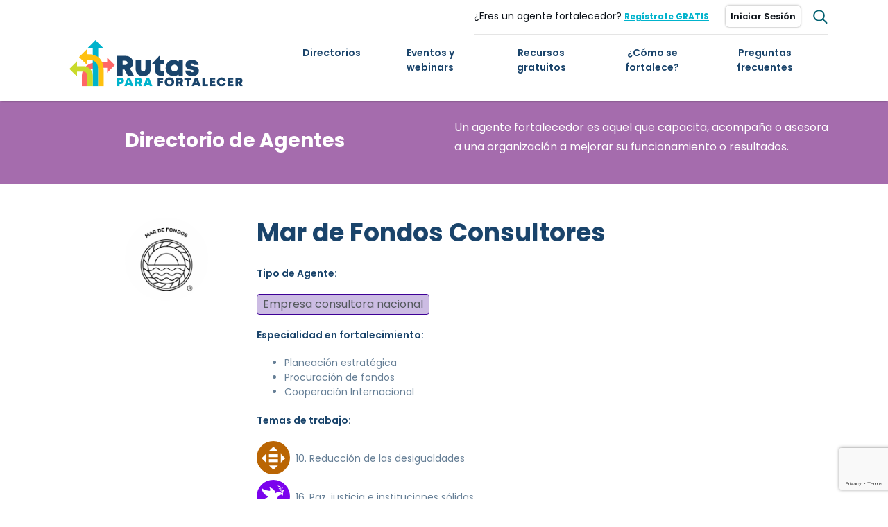

--- FILE ---
content_type: text/html; charset=UTF-8
request_url: https://rutasparafortalecer.org/agentes/mar-de-fondos-consultores/
body_size: 16344
content:
<html lang="es">
  <head>
  	<meta charset="utf-8">
    <meta name="viewport" content="width=device-width, initial-scale=1.0, maximum-scale=1.0, user-scalable=no" />
    <title>Mar de Fondos Consultores - Rutas</title> 
    <link rel="stylesheet" href="https://cdnjs.cloudflare.com/ajax/libs/font-awesome/5.9.0/css/all.min.css">
    <link rel="stylesheet" href="https://cdnjs.cloudflare.com/ajax/libs/material-design-iconic-font/2.2.0/css/material-design-iconic-font.css">
    <meta name='robots' content='index, follow, max-image-preview:large, max-snippet:-1, max-video-preview:-1' />
	<style>img:is([sizes="auto" i], [sizes^="auto," i]) { contain-intrinsic-size: 3000px 1500px }</style>
	
	<!-- This site is optimized with the Yoast SEO plugin v25.9 - https://yoast.com/wordpress/plugins/seo/ -->
	<title>Mar de Fondos Consultores - Rutas</title>
	<link rel="canonical" href="https://rutasparafortalecer.org/agentes/mar-de-fondos-consultores/" />
	<meta property="og:locale" content="es_ES" />
	<meta property="og:type" content="article" />
	<meta property="og:title" content="Mar de Fondos Consultores - Rutas" />
	<meta property="og:url" content="https://rutasparafortalecer.org/agentes/mar-de-fondos-consultores/" />
	<meta property="og:site_name" content="Rutas" />
	<meta property="article:publisher" content="https://www.facebook.com/rutasfortalecer/" />
	<meta property="article:modified_time" content="2022-06-15T18:42:13+00:00" />
	<meta property="og:image" content="https://rutasparafortalecer.org/wp-content/uploads/2020/09/MAR-DE-FONDOS.png" />
	<meta property="og:image:width" content="1941" />
	<meta property="og:image:height" content="1940" />
	<meta property="og:image:type" content="image/png" />
	<meta name="twitter:card" content="summary_large_image" />
	<meta name="twitter:site" content="@rutasfortalecer" />
	<script type="application/ld+json" class="yoast-schema-graph">{"@context":"https://schema.org","@graph":[{"@type":"WebPage","@id":"https://rutasparafortalecer.org/agentes/mar-de-fondos-consultores/","url":"https://rutasparafortalecer.org/agentes/mar-de-fondos-consultores/","name":"Mar de Fondos Consultores - Rutas","isPartOf":{"@id":"https://rutasparafortalecer.org/#website"},"primaryImageOfPage":{"@id":"https://rutasparafortalecer.org/agentes/mar-de-fondos-consultores/#primaryimage"},"image":{"@id":"https://rutasparafortalecer.org/agentes/mar-de-fondos-consultores/#primaryimage"},"thumbnailUrl":"https://rutasparafortalecer.org/wp-content/uploads/2020/09/MAR-DE-FONDOS.png","datePublished":"2020-09-15T02:11:03+00:00","dateModified":"2022-06-15T18:42:13+00:00","breadcrumb":{"@id":"https://rutasparafortalecer.org/agentes/mar-de-fondos-consultores/#breadcrumb"},"inLanguage":"es","potentialAction":[{"@type":"ReadAction","target":["https://rutasparafortalecer.org/agentes/mar-de-fondos-consultores/"]}]},{"@type":"ImageObject","inLanguage":"es","@id":"https://rutasparafortalecer.org/agentes/mar-de-fondos-consultores/#primaryimage","url":"https://rutasparafortalecer.org/wp-content/uploads/2020/09/MAR-DE-FONDOS.png","contentUrl":"https://rutasparafortalecer.org/wp-content/uploads/2020/09/MAR-DE-FONDOS.png","width":1941,"height":1940},{"@type":"BreadcrumbList","@id":"https://rutasparafortalecer.org/agentes/mar-de-fondos-consultores/#breadcrumb","itemListElement":[{"@type":"ListItem","position":1,"name":"Portada","item":"https://rutasparafortalecer.org/"},{"@type":"ListItem","position":2,"name":"Agentes","item":"https://rutasparafortalecer.org/agentes/"},{"@type":"ListItem","position":3,"name":"Mar de Fondos Consultores"}]},{"@type":"WebSite","@id":"https://rutasparafortalecer.org/#website","url":"https://rutasparafortalecer.org/","name":"Rutas","description":"Rutas para fortalecer quiere promover el fortalecimiento de las Organizaciones de la Sociedad Civil en México y surge como producto de la investigación","potentialAction":[{"@type":"SearchAction","target":{"@type":"EntryPoint","urlTemplate":"https://rutasparafortalecer.org/?s={search_term_string}"},"query-input":{"@type":"PropertyValueSpecification","valueRequired":true,"valueName":"search_term_string"}}],"inLanguage":"es"}]}</script>
	<!-- / Yoast SEO plugin. -->


<link rel='dns-prefetch' href='//kit.fontawesome.com' />
<link rel='dns-prefetch' href='//cdn.conekta.io' />
<link rel='dns-prefetch' href='//maps.googleapis.com' />
<link rel='dns-prefetch' href='//fonts.googleapis.com' />
<link rel="stylesheet" href="https://rutasparafortalecer.org/wp-content/cache/minify/a5ff7.css" media="all" />

<style id='classic-theme-styles-inline-css' type='text/css'>
/*! This file is auto-generated */
.wp-block-button__link{color:#fff;background-color:#32373c;border-radius:9999px;box-shadow:none;text-decoration:none;padding:calc(.667em + 2px) calc(1.333em + 2px);font-size:1.125em}.wp-block-file__button{background:#32373c;color:#fff;text-decoration:none}
</style>
<style id='global-styles-inline-css' type='text/css'>
:root{--wp--preset--aspect-ratio--square: 1;--wp--preset--aspect-ratio--4-3: 4/3;--wp--preset--aspect-ratio--3-4: 3/4;--wp--preset--aspect-ratio--3-2: 3/2;--wp--preset--aspect-ratio--2-3: 2/3;--wp--preset--aspect-ratio--16-9: 16/9;--wp--preset--aspect-ratio--9-16: 9/16;--wp--preset--color--black: #000000;--wp--preset--color--cyan-bluish-gray: #abb8c3;--wp--preset--color--white: #ffffff;--wp--preset--color--pale-pink: #f78da7;--wp--preset--color--vivid-red: #cf2e2e;--wp--preset--color--luminous-vivid-orange: #ff6900;--wp--preset--color--luminous-vivid-amber: #fcb900;--wp--preset--color--light-green-cyan: #7bdcb5;--wp--preset--color--vivid-green-cyan: #00d084;--wp--preset--color--pale-cyan-blue: #8ed1fc;--wp--preset--color--vivid-cyan-blue: #0693e3;--wp--preset--color--vivid-purple: #9b51e0;--wp--preset--gradient--vivid-cyan-blue-to-vivid-purple: linear-gradient(135deg,rgba(6,147,227,1) 0%,rgb(155,81,224) 100%);--wp--preset--gradient--light-green-cyan-to-vivid-green-cyan: linear-gradient(135deg,rgb(122,220,180) 0%,rgb(0,208,130) 100%);--wp--preset--gradient--luminous-vivid-amber-to-luminous-vivid-orange: linear-gradient(135deg,rgba(252,185,0,1) 0%,rgba(255,105,0,1) 100%);--wp--preset--gradient--luminous-vivid-orange-to-vivid-red: linear-gradient(135deg,rgba(255,105,0,1) 0%,rgb(207,46,46) 100%);--wp--preset--gradient--very-light-gray-to-cyan-bluish-gray: linear-gradient(135deg,rgb(238,238,238) 0%,rgb(169,184,195) 100%);--wp--preset--gradient--cool-to-warm-spectrum: linear-gradient(135deg,rgb(74,234,220) 0%,rgb(151,120,209) 20%,rgb(207,42,186) 40%,rgb(238,44,130) 60%,rgb(251,105,98) 80%,rgb(254,248,76) 100%);--wp--preset--gradient--blush-light-purple: linear-gradient(135deg,rgb(255,206,236) 0%,rgb(152,150,240) 100%);--wp--preset--gradient--blush-bordeaux: linear-gradient(135deg,rgb(254,205,165) 0%,rgb(254,45,45) 50%,rgb(107,0,62) 100%);--wp--preset--gradient--luminous-dusk: linear-gradient(135deg,rgb(255,203,112) 0%,rgb(199,81,192) 50%,rgb(65,88,208) 100%);--wp--preset--gradient--pale-ocean: linear-gradient(135deg,rgb(255,245,203) 0%,rgb(182,227,212) 50%,rgb(51,167,181) 100%);--wp--preset--gradient--electric-grass: linear-gradient(135deg,rgb(202,248,128) 0%,rgb(113,206,126) 100%);--wp--preset--gradient--midnight: linear-gradient(135deg,rgb(2,3,129) 0%,rgb(40,116,252) 100%);--wp--preset--font-size--small: 13px;--wp--preset--font-size--medium: 20px;--wp--preset--font-size--large: 36px;--wp--preset--font-size--x-large: 42px;--wp--preset--spacing--20: 0.44rem;--wp--preset--spacing--30: 0.67rem;--wp--preset--spacing--40: 1rem;--wp--preset--spacing--50: 1.5rem;--wp--preset--spacing--60: 2.25rem;--wp--preset--spacing--70: 3.38rem;--wp--preset--spacing--80: 5.06rem;--wp--preset--shadow--natural: 6px 6px 9px rgba(0, 0, 0, 0.2);--wp--preset--shadow--deep: 12px 12px 50px rgba(0, 0, 0, 0.4);--wp--preset--shadow--sharp: 6px 6px 0px rgba(0, 0, 0, 0.2);--wp--preset--shadow--outlined: 6px 6px 0px -3px rgba(255, 255, 255, 1), 6px 6px rgba(0, 0, 0, 1);--wp--preset--shadow--crisp: 6px 6px 0px rgba(0, 0, 0, 1);}:where(.is-layout-flex){gap: 0.5em;}:where(.is-layout-grid){gap: 0.5em;}body .is-layout-flex{display: flex;}.is-layout-flex{flex-wrap: wrap;align-items: center;}.is-layout-flex > :is(*, div){margin: 0;}body .is-layout-grid{display: grid;}.is-layout-grid > :is(*, div){margin: 0;}:where(.wp-block-columns.is-layout-flex){gap: 2em;}:where(.wp-block-columns.is-layout-grid){gap: 2em;}:where(.wp-block-post-template.is-layout-flex){gap: 1.25em;}:where(.wp-block-post-template.is-layout-grid){gap: 1.25em;}.has-black-color{color: var(--wp--preset--color--black) !important;}.has-cyan-bluish-gray-color{color: var(--wp--preset--color--cyan-bluish-gray) !important;}.has-white-color{color: var(--wp--preset--color--white) !important;}.has-pale-pink-color{color: var(--wp--preset--color--pale-pink) !important;}.has-vivid-red-color{color: var(--wp--preset--color--vivid-red) !important;}.has-luminous-vivid-orange-color{color: var(--wp--preset--color--luminous-vivid-orange) !important;}.has-luminous-vivid-amber-color{color: var(--wp--preset--color--luminous-vivid-amber) !important;}.has-light-green-cyan-color{color: var(--wp--preset--color--light-green-cyan) !important;}.has-vivid-green-cyan-color{color: var(--wp--preset--color--vivid-green-cyan) !important;}.has-pale-cyan-blue-color{color: var(--wp--preset--color--pale-cyan-blue) !important;}.has-vivid-cyan-blue-color{color: var(--wp--preset--color--vivid-cyan-blue) !important;}.has-vivid-purple-color{color: var(--wp--preset--color--vivid-purple) !important;}.has-black-background-color{background-color: var(--wp--preset--color--black) !important;}.has-cyan-bluish-gray-background-color{background-color: var(--wp--preset--color--cyan-bluish-gray) !important;}.has-white-background-color{background-color: var(--wp--preset--color--white) !important;}.has-pale-pink-background-color{background-color: var(--wp--preset--color--pale-pink) !important;}.has-vivid-red-background-color{background-color: var(--wp--preset--color--vivid-red) !important;}.has-luminous-vivid-orange-background-color{background-color: var(--wp--preset--color--luminous-vivid-orange) !important;}.has-luminous-vivid-amber-background-color{background-color: var(--wp--preset--color--luminous-vivid-amber) !important;}.has-light-green-cyan-background-color{background-color: var(--wp--preset--color--light-green-cyan) !important;}.has-vivid-green-cyan-background-color{background-color: var(--wp--preset--color--vivid-green-cyan) !important;}.has-pale-cyan-blue-background-color{background-color: var(--wp--preset--color--pale-cyan-blue) !important;}.has-vivid-cyan-blue-background-color{background-color: var(--wp--preset--color--vivid-cyan-blue) !important;}.has-vivid-purple-background-color{background-color: var(--wp--preset--color--vivid-purple) !important;}.has-black-border-color{border-color: var(--wp--preset--color--black) !important;}.has-cyan-bluish-gray-border-color{border-color: var(--wp--preset--color--cyan-bluish-gray) !important;}.has-white-border-color{border-color: var(--wp--preset--color--white) !important;}.has-pale-pink-border-color{border-color: var(--wp--preset--color--pale-pink) !important;}.has-vivid-red-border-color{border-color: var(--wp--preset--color--vivid-red) !important;}.has-luminous-vivid-orange-border-color{border-color: var(--wp--preset--color--luminous-vivid-orange) !important;}.has-luminous-vivid-amber-border-color{border-color: var(--wp--preset--color--luminous-vivid-amber) !important;}.has-light-green-cyan-border-color{border-color: var(--wp--preset--color--light-green-cyan) !important;}.has-vivid-green-cyan-border-color{border-color: var(--wp--preset--color--vivid-green-cyan) !important;}.has-pale-cyan-blue-border-color{border-color: var(--wp--preset--color--pale-cyan-blue) !important;}.has-vivid-cyan-blue-border-color{border-color: var(--wp--preset--color--vivid-cyan-blue) !important;}.has-vivid-purple-border-color{border-color: var(--wp--preset--color--vivid-purple) !important;}.has-vivid-cyan-blue-to-vivid-purple-gradient-background{background: var(--wp--preset--gradient--vivid-cyan-blue-to-vivid-purple) !important;}.has-light-green-cyan-to-vivid-green-cyan-gradient-background{background: var(--wp--preset--gradient--light-green-cyan-to-vivid-green-cyan) !important;}.has-luminous-vivid-amber-to-luminous-vivid-orange-gradient-background{background: var(--wp--preset--gradient--luminous-vivid-amber-to-luminous-vivid-orange) !important;}.has-luminous-vivid-orange-to-vivid-red-gradient-background{background: var(--wp--preset--gradient--luminous-vivid-orange-to-vivid-red) !important;}.has-very-light-gray-to-cyan-bluish-gray-gradient-background{background: var(--wp--preset--gradient--very-light-gray-to-cyan-bluish-gray) !important;}.has-cool-to-warm-spectrum-gradient-background{background: var(--wp--preset--gradient--cool-to-warm-spectrum) !important;}.has-blush-light-purple-gradient-background{background: var(--wp--preset--gradient--blush-light-purple) !important;}.has-blush-bordeaux-gradient-background{background: var(--wp--preset--gradient--blush-bordeaux) !important;}.has-luminous-dusk-gradient-background{background: var(--wp--preset--gradient--luminous-dusk) !important;}.has-pale-ocean-gradient-background{background: var(--wp--preset--gradient--pale-ocean) !important;}.has-electric-grass-gradient-background{background: var(--wp--preset--gradient--electric-grass) !important;}.has-midnight-gradient-background{background: var(--wp--preset--gradient--midnight) !important;}.has-small-font-size{font-size: var(--wp--preset--font-size--small) !important;}.has-medium-font-size{font-size: var(--wp--preset--font-size--medium) !important;}.has-large-font-size{font-size: var(--wp--preset--font-size--large) !important;}.has-x-large-font-size{font-size: var(--wp--preset--font-size--x-large) !important;}
:where(.wp-block-post-template.is-layout-flex){gap: 1.25em;}:where(.wp-block-post-template.is-layout-grid){gap: 1.25em;}
:where(.wp-block-columns.is-layout-flex){gap: 2em;}:where(.wp-block-columns.is-layout-grid){gap: 2em;}
:root :where(.wp-block-pullquote){font-size: 1.5em;line-height: 1.6;}
</style>
<link rel='stylesheet' id='Poppins-css' href='https://fonts.googleapis.com/css?family=Poppins%3A300%2C400%2C500%2C600%2C700&#038;display=swap&#038;ver=0.0.4' type='text/css' media='all' />
<link rel='stylesheet' id='Material+Icons-css' href='https://fonts.googleapis.com/icon?family=Material+Icons&#038;ver=0.0.4' type='text/css' media='all' />
<link rel="stylesheet" href="https://rutasparafortalecer.org/wp-content/cache/minify/34a73.css" media="all" />









<script  src="https://rutasparafortalecer.org/wp-content/cache/minify/818c0.js"></script>


<link rel="https://api.w.org/" href="https://rutasparafortalecer.org/wp-json/" /><link rel="EditURI" type="application/rsd+xml" title="RSD" href="https://rutasparafortalecer.org/xmlrpc.php?rsd" />
<meta name="generator" content="WordPress 6.8.3" />
<link rel='shortlink' href='https://rutasparafortalecer.org/?p=7294' />
<link rel="alternate" title="oEmbed (JSON)" type="application/json+oembed" href="https://rutasparafortalecer.org/wp-json/oembed/1.0/embed?url=https%3A%2F%2Frutasparafortalecer.org%2Fagentes%2Fmar-de-fondos-consultores%2F" />
<link rel="alternate" title="oEmbed (XML)" type="text/xml+oembed" href="https://rutasparafortalecer.org/wp-json/oembed/1.0/embed?url=https%3A%2F%2Frutasparafortalecer.org%2Fagentes%2Fmar-de-fondos-consultores%2F&#038;format=xml" />
<link rel="icon" href="https://rutasparafortalecer.org/wp-content/uploads/2019/10/cropped-favicon-32x32.png" sizes="32x32" />
<link rel="icon" href="https://rutasparafortalecer.org/wp-content/uploads/2019/10/cropped-favicon-192x192.png" sizes="192x192" />
<link rel="apple-touch-icon" href="https://rutasparafortalecer.org/wp-content/uploads/2019/10/cropped-favicon-180x180.png" />
<meta name="msapplication-TileImage" content="https://rutasparafortalecer.org/wp-content/uploads/2019/10/cropped-favicon-270x270.png" />
		<style type="text/css" id="wp-custom-css">
			@media all and (max-width: 767px) {
	.max-height-bg{
		max-height: max-content !important;
	}
	.bg-circle{
		background: url(/wp-content/themes/ciecs/images/ciesc2.png?v=0.0.1);
		background-position: right -20% top 0%;
    background-size: 75%;
		background-repeat: no-repeat;
  }
}		</style>
						<style type="text/css" id="c4wp-checkout-css">
					.woocommerce-checkout .c4wp_captcha_field {
						margin-bottom: 10px;
						margin-top: 15px;
						position: relative;
						display: inline-block;
					}
				</style>
								<style type="text/css" id="c4wp-v3-lp-form-css">
					.login #login, .login #lostpasswordform {
						min-width: 350px !important;
					}
					.wpforms-field-c4wp iframe {
						width: 100% !important;
					}
				</style>
							<style type="text/css" id="c4wp-v3-lp-form-css">
				.login #login, .login #lostpasswordform {
					min-width: 350px !important;
				}
				.wpforms-field-c4wp iframe {
					width: 100% !important;
				}
			</style>
			    <!-- Go to www.addthis.com/dashboard to customize your tools -->
    <script type="text/javascript" src="//s7.addthis.com/js/300/addthis_widget.js#pubid=ra-58193d7e342f1871"></script>
    <script  src="https://rutasparafortalecer.org/wp-content/cache/minify/3d82c.js"></script>

  
    <script src='https://www.google.com/recaptcha/api.js'></script>
    <script type="text/javascript">
      var ajaxUrl  = "https://rutasparafortalecer.org/wp-admin/admin-ajax.php";
      var home_url = "https://rutasparafortalecer.org";
      var agente_url = "https://rutasparafortalecer.org/registro-agente";
    </script>
    <script type="text/javascript">
      var theme_directory = "https://rutasparafortalecer.org/wp-content/themes/ciecs";
    </script> 
    <!-- Global site tag (gtag.js) - Google Analytics -->
              <script async src="https://www.googletagmanager.com/gtag/js?id=UA-139156466-7"></script>
      <script>
        window.dataLayer = window.dataLayer || [];
        function gtag(){dataLayer.push(arguments);}
        gtag('js', new Date());

        gtag('config', 'UA-139156466-7');
      </script>
    
  </head>
  <body>
  	<header class="stickmenu sticky-top" id="heading">
  		<div class="container">
  			<div class="row">
  				<div class="col-12 navbar d-flex flex-column" id="headcontent">
            <div class="navbar-wrapper">
              <div class="d-flex align-items-center justify-content-end gray gray-line" id="navL" style="width: 100%;">
                                  ¿Eres un agente fortalecedor? <a href="https://rutasparafortalecer.org/registro" class="ml-1 mr-4 gray underline"><b><u style="color: #00B3CC; font-size: 12px;">Regístrate GRATIS</u></b></a>                 
                  <a class="btn btn-login" href="https://rutasparafortalecer.org/iniciar-sesion">Iniciar Sesión</a>
                                <div class="search ml-3">
                  <img id="search-icon" alt="search" src="https://rutasparafortalecer.org/wp-content/themes/ciecs/images/IconSearch.svg" class="img-fluid"/>
                  <div class="bg-white">
                    <div class="input-group">
                      <form method="get" action="https://rutasparafortalecer.org">
                        <input type="text" name="s" placeholder="Buscar" class="px-4" id="input-search"/>
                      </form>
                      <img alt="close" src="https://rutasparafortalecer.org/wp-content/themes/ciecs/images/IconClose.svg"  id="close-search"/>  
                    </div>
                  </div>  
                </div>
              </div>       
            </div>
            
            <!-- Use any element to open the sidenav -->
            <div class="d-flex justify-content-between div-sm-ele">
               <a href="https://rutasparafortalecer.org" class="d-block d-lg-none">
                  <img src="https://rutasparafortalecer.org/wp-content/themes/ciecs/images/logo-rutas.svg" alt="Logo ciecs" class="logo" id="headimg"/>
                </a>
              <span id="open-nav" class="fa fa-bars"></span>
            </div>
  				</div>
  			</div>
  		</div>
      <div id="sticknav">
        <div class="container">
          <div class="col-12">
            <div class="d-flex align-items-center justify-content-between content-stick" style="width: 100%;">
                <a href="https://rutasparafortalecer.org" class="d-none d-lg-block">
                  <img src="https://rutasparafortalecer.org/wp-content/themes/ciecs/images/logo-rutas.svg" alt="Logo ciecs" class="logo" id="headimg"/>
                </a>
                <div id="mySidenav" class="sidenav">
                  <a href="javascript:void(0)" class="closebtn" id="close-nav">&times;</a>
                  <div class="menu-header-menu-container"><ul id="menu-header-menu" class="nav-mob"><li id="menu-item-584" class="menu-item menu-item-type-custom menu-item-object-custom menu-item-has-children menu-item-584"><a href="#">Directorios</a>
<ul class="sub-menu">
	<li id="menu-item-510" class="menu-item menu-item-type-post_type menu-item-object-page menu-item-510"><a href="https://rutasparafortalecer.org/directorio/">Directorio de Agentes</a></li>
	<li id="menu-item-585" class="menu-item menu-item-type-post_type_archive menu-item-object-osc menu-item-585"><a href="https://rutasparafortalecer.org/osc/">Directorio de OSC</a></li>
</ul>
</li>
<li id="menu-item-184" class="menu-item menu-item-type-post_type_archive menu-item-object-eventos menu-item-184"><a href="https://rutasparafortalecer.org/eventos/">Eventos y webinars</a></li>
<li id="menu-item-188" class="menu-item menu-item-type-post_type_archive menu-item-object-recursos menu-item-188"><a href="https://rutasparafortalecer.org/recursos/">Recursos gratuitos</a></li>
<li id="menu-item-11117" class="menu-item menu-item-type-post_type menu-item-object-page menu-item-11117"><a href="https://rutasparafortalecer.org/proyectos-en-alianza/">¿Cómo se fortalece?</a></li>
<li id="menu-item-187" class="menu-item menu-item-type-post_type menu-item-object-page menu-item-187"><a href="https://rutasparafortalecer.org/fortalecimiento-en-mexico/">Preguntas frecuentes</a></li>
</ul></div>                </div>
                <div class="menu-header-menu-container"><ul id="menu-header-menu-1" class="nav navbar-nav cent"><li class="menu-item menu-item-type-custom menu-item-object-custom menu-item-has-children menu-item-584"><a href="#">Directorios</a>
<ul class="sub-menu">
	<li class="menu-item menu-item-type-post_type menu-item-object-page menu-item-510"><a href="https://rutasparafortalecer.org/directorio/">Directorio de Agentes</a></li>
	<li class="menu-item menu-item-type-post_type_archive menu-item-object-osc menu-item-585"><a href="https://rutasparafortalecer.org/osc/">Directorio de OSC</a></li>
</ul>
</li>
<li class="menu-item menu-item-type-post_type_archive menu-item-object-eventos menu-item-184"><a href="https://rutasparafortalecer.org/eventos/">Eventos y webinars</a></li>
<li class="menu-item menu-item-type-post_type_archive menu-item-object-recursos menu-item-188"><a href="https://rutasparafortalecer.org/recursos/">Recursos gratuitos</a></li>
<li class="menu-item menu-item-type-post_type menu-item-object-page menu-item-11117"><a href="https://rutasparafortalecer.org/proyectos-en-alianza/">¿Cómo se fortalece?</a></li>
<li class="menu-item menu-item-type-post_type menu-item-object-page menu-item-187"><a href="https://rutasparafortalecer.org/fortalecimiento-en-mexico/">Preguntas frecuentes</a></li>
</ul></div>              
              </div>
          </div>
        </div>
      </div>
  	</header>
  	<!-- start wrapper -->
  	<div class="wrapper"> 
<div class="modal" id="suscriberModal" tabindex="-1" role="dialog">
  <div class="modal-dialog" role="document">
    <div class="modal-content">
      <div class="modal-header">
        <div id="hide-title" class="d-flex flex-column justify-content-center align-items-center text-center w-100">
                     <h1 class="bold  pl-1 pl-sm-1 pr-0 pr-sm-1 mt-2">SUSCRÍBETE Y DESCARGA GRATIS ESTE RECURSO</h1>
                  </div>
        <button type="button" class="close" data-dismiss="modal" aria-label="Close" style="position: absolute;right: 20px;">
          <span aria-hidden="true">&times;</span>
        </button>
      </div>
      <div class="modal-body">
        <div class="form-contact d-flex flex-column w-policy justify-content-center">
          <fieldset style="display: flex; flex-direction: column;">
            <legend style="display: none; z-index: -1;">Suscríbete al boletín</legend>  
            <form id="formulario-contribute" class="d-flex flex-column pl-0 pl-sm-5 pr-0 pr-sm-5 mb-0" method="POST" action=""  >
              <div class="form-group forms-hide" id="forms-hide-idc">
                <div class="d-flex">
                  <div class="d-flex flex-column w-100 pr-2">
                    <label class="blue" for="names">NOMBRE</label>
                    <input class="form-control campo" type="text" name="names" id="names" placeholder="Nombre">
                  </div>
                  <div class="d-flex flex-column w-100 pl-2">
                    <label class="blue" for="last">APELLIDO</label>
                    <input class="form-control campo" type="text" name="last" id="last" placeholder="Apellido">
                  </div>
                </div>
                <label class="blue" for="emails">CORREO ELECTRÓNICO</label>
                <input class="form-control campo" type="email" name="emails" id="emails" placeholder="ej. juanpérez@email.com">
                <label class="blue" for="type">TIPO DE INSTITUCIÓN</label>
                <select class="selectpicker form-control" id="type" name="type" required>
                  <option value=""> Selecciona un tipo de la lista</option>
                  <option id="tipo1" value="tipo1">Tipo 1</option>
                </select>
                <label class="blue" for="institution">NOMBRE DE LA INSTITUCIÓN</label>
                <input class="form-control campo" type="text" name="institution" id="institution" placeholder="Nombre o razón social de la insitución">
                <div class="mt-3">
   [anr-captcha]   
</div> 
                <div class="form-check mt-4">
                  <label class="form-check-label d-flex align-items-center">
                    <input type="checkbox" class="form-check-input" id="myCheck" name="test" required>Acepto  <a href="https://rutasparafortalecer.org/aviso-de-privacidad" target="_blank" class="pl-1">  Aviso de privacidad</a>
                  </label>
                </div>
              </div>
              <span class="green d-flex justify-content-center mt-3" id="confirm-message"></span> 
              <span class="red d-flex justify-content-center mt-3" id="error-message"></span>
            </form>
          </fieldset>
        </div>
      </div>
      <div class="modal-footer d-flex justify-content-center">
          <a href="" class="btn-blue mb-4" id="enviar_boletines" name="enviar" value="Enviar"
          >Suscribirme  y descargar</a>
        <a href="" class="btn-blue mb-4 d-none" id="close_missings" data-dismiss="modal">Cerrar</a>
      </div>
    </div>
  </div>
</div>
<script type="text/javascript"> 
  function mostrarMensaje(){
    jQuery(".thanks").addClass("thanks-visible");
    setTimeout(function(){          
          jQuery(".thanks").removeClass("thanks-visible");
        },3000);
  }    
  jQuery(document).ready(function() { 
    var linkp = '';
    jQuery('#suscriberModal').on('show.bs.modal', function(e) {
      var yourparameter = e.relatedTarget.dataset.urls;
      linkp = yourparameter;
      // Do some stuff w/ it.
    });
    var enviando = false;
    var form = {
      action:"enviar_boletines", 
      emails:'',
      last: '',
      names : '',
      type : '',
      institution : '',
      responsecapt : ''
    }
    jQuery("#enviar_boletines").click(function(e){
      e.preventDefault();
        document.getElementById('error-message').innerHTML = "";
        var emails = document.getElementById("emails").value;
        var last = document.getElementById("last").value;
        var names = document.getElementById("names").value;
        var type = document.getElementById("type").value;
        var institution = document.getElementById("institution").value;
        var responsecapt = '';
        jQuery('.g-recaptcha-response').each(function(){
          responsecapt =jQuery(this).val();
        });
        if (!document.getElementById("emails").value)
        document.getElementById("emails").style.borderColor = "#E34234";
        else
        document.getElementById("emails").style.borderColor = "#1164AE";
        if (!document.getElementById("names").value)
        document.getElementById("names").style.borderColor = "#E34234";
        else
        document.getElementById("names").style.borderColor = "#1164AE";
          if (emails != '' && names != '') {   
            var x = document.getElementById("myCheck").checked;
            if(x == false){
              document.getElementById('error-message').innerHTML = 'Debes aceptar el aviso de privacidad';
            }
            else{     
              enviando = true;
              jQuery("#enviar_boletines").html("Enviando...");

              form.names = jQuery('#names').val();
              form.emails = jQuery('#emails').val();
              form.last = jQuery('#last').val();
              form.type = jQuery('#type').val();
              form.institution = jQuery('#institution').val();
              form.responsecapt = responsecapt;
              jQuery.ajax({
                  url : ajaxUrl,          
                  data: {
                      action:"enviar_boletines",
                      emails : form.emails,
                      last : form.last,
                      names : form.names,
                      type : form.type,
                      institution : form.institution,
                      responsecapt : form.responsecapt
                    },                
                    dataType : 'json',
                    type : 'POST',
              success : function(data){ 
                enviando = false;               
                jQuery("#enviar_boletines").html("Enviar");
                document.getElementById('error-message').innerHTML = '';
                document.getElementById('confirm-message').innerHTML = '¡Gracias por suscribirte al boletín!';
                 
                form.emails = '';
                form.last = '';
                form.names = '';
                form.type = '';
                form.institution = '';
                jQuery('#emails').val("");
                jQuery('#last').val("");
                jQuery('#names').val("");
                jQuery('#type').val("");
                jQuery('#institution').val("");
                var element = document.getElementById("forms-hide-idc");
                element.classList.add("d-none");
                var elements = document.getElementById("hide-title");
                elements.classList.add("d-none");
                elements.classList.remove("d-flex");
                var element = document.getElementById("enviar_boletines");
                element.classList.add("d-none");
                var element = document.getElementById("close_missings");
                element.classList.remove("d-none");
                if (linkp !== 'not') {
                  window.open(linkp, '_blank');
                }
                mostrarMensaje();
              },
              error: function(e){
                jQuery("#enviar_boletines").html("Reintentar");
                document.getElementById('error-message').innerHTML = 'Eres un bot!';
                console.log(e);
              }
              }); 
            }
          }
          else{
              document.getElementById('error-message').innerHTML = 'Faltan campos por llenar';
          }

    })
  });
</script> <script type="text/javascript">
	var post_id = '7294';
</script>
<div class="pleca purple">
	<div class="container">
		<div class="row align-items-center py-4">
			<div class="col col-12 col-md-4 offset-md-1"><h3 class="text-white">Directorio de Agentes</h3></div>
			<div class="col col-12 col-md-6 offset-md-1"><p class="text-white">Un agente fortalecedor es aquel que capacita, acompaña o asesora a una organización a mejorar su funcionamiento o resultados.</p></div>
		</div>
	</div>
</div><div class="container single-agentes py-5">
		<div class="row">
		<div class="col col-12 col-lg-2 offset-lg-1 mb-3">
			<div class="img img-agent" style="background:url(https://rutasparafortalecer.org/wp-content/uploads/2020/09/MAR-DE-FONDOS-1024x1024.png) no-repeat center center / cover;"></div>
		</div>
		<div class="col col-12 col-lg-8">
			<div class="col col-12 p-0">
				<h1>Mar de Fondos Consultores</h1>
			</div>
			<div class="row">
				<div class="col col-12 col-md-6 mb-4">


					<p class='sub-title'>Tipo de Agente:</p><span style='border:1px #3e0096 solid;' class='mr-3 rounded tag'><span style='background:#3e009660' class='p-2'>Empresa consultora nacional</span></span><p class='sub-title'>Especialidad en fortalecimiento:</p><ul class='color-gray'><li>Planeación estratégica</li><li>Procuración de fondos</li><li>Cooperación Internacional</li></ul><p class='sub-title'>Temas de trabajo:</p><div class='d-flex align-items-center my-2'><span class='medium-circle' style='background:#ba6503'><img src='https://rutasparafortalecer.org/wp-content/uploads/2020/03/Reducción-de-las-desigualdades.svg' alt='' /></span><label class='tema-label ml-2 p-0'>10. Reducción de las desigualdades</span></div><div class='d-flex align-items-center my-2'><span class='medium-circle' style='background:#7b02ed'><img src='https://rutasparafortalecer.org/wp-content/uploads/2020/03/Paz-justicia-e-instituciones-sólidas.svg' alt='' /></span><label class='tema-label ml-2 p-0'>16. Paz, justicia e instituciones sólidas</span></div><div class='d-flex align-items-center my-2'><span class='medium-circle' style='background:#c1a803'><img src='https://rutasparafortalecer.org/wp-content/uploads/2020/03/Alianzas-para-lograr-los-objetivos-1.svg' alt='' /></span><label class='tema-label ml-2 p-0'>17. Alianzas para lograr los objetivos</span></div>				</div>
				<div class="col col-12 mt-3 color-gray text-single-e">
							
																												<button
										data-toggle="modal"
										data-target="#modalLogin"
										class="btn-send el-center"
										>
										<i class="material-icons">send</i>
										Recomendar
									</button>
																			<hr/>
					</div>
				<div class="col col-12 mt-3 color-gray text-single-e">
										<div class="my-4 color-gray">
						<h2>Descripción</h2>
						<div><p class="sc_item_title sc_promo_title sc_align_left sc_item_title_style_default sc_item_title_tag" style="text-align: left"><strong>Mar de Fondos®</strong> s<span class="JsGRdQ">omos una consultoría en captación de fondos para Latinoamérica que desde 2017 trabajamos siendo un puente entre diferentes sectores en búsqueda de recursos para cambiar el mundo y las oportunidades de ﬁnanciamiento que existen para implementar los proyectos. </span></p>
<p><span class="JsGRdQ">Nuestra misión es mejorar los procesos de movilización de recursos para agentes de cambio mediante acompañamiento, metodologías e información. </span>Nuestra visión al 2030 es ser un referente en el desarrollo de metodologías, vinculación y análisis del tema en captación de fondos para Latinoamérica. <span class="JsGRdQ">Nos identifican valores como: la </span>ética, la colaboración y la calidad en el servicio.</p>
<p><!--more--></p>
<p>Trabajamos bajo cuatro ejes de servicio:</p>
<ol>
<li><a href="https://www.endondeestanlosfondos.com/cursos">Capacitación: Brindamos capacitación enfocada a movilización de recursos. </a></li>
<li><a href="https://www.endondeestanlosfondos.com/servicios">Acompañamiento. <span class="JsGRdQ">Desarrollamos capacidades en el tema de movilización de recursos.</span></a></li>
<li><a href="https://www.endondeestanlosfondos.com/servicios">Procuración de fondos. <span class="JsGRdQ">Mejoramos tu proceso de aplicación en redacción e inversión social.</span> </a></li>
<li><a href="https://www.endondeestanlosfondos.com/servicios">Investigación. <span class="JsGRdQ">Elaboramos estudios e investigación en el tema de movilización de recursos, inversión social, organizaciones sociales y alianzas multisector.</span> </a></li>
</ol>
<p style="text-align: left"><!--more--></p>
<p style="text-align: left">Nuestros resultados más relevantes en estos años con las organizaciones que colaboramos han sido: triplicar el impacto en proyectos de organizaciones <em>senior</em>; sosteniblidad financiera en organizaciones de reciente creación, logrando más de 3 años de vida y autonomía.</p>
<p style="text-align: left">Nuestro equipo multidisciplinario cuenta con más de 15 años de experiencia en diferentes disciplinas y hemos capacitado más de 500 entidades y organizaciones en México así como Latinoamérica en temas de procuración de fondos.</p>
<p style="text-align: right">Conoce más en <a href="https://www.endondeestanlosfondos.com/">www.mardefondos.com</a></p>
<p style="text-align: right"><em>LA VOLUNTAD DE CAMBIAR EL MUNDO MERECE SER FONDEADA</em></p>
<p>&nbsp;</p>
</div>
					</div>
										<div class="my-4 color-gray">
						<h2>Datos de contacto</h2>

					</div>
										<div class="my-4 color-gray">
						<a target="_new" onclick="ga('rutas.send', 'event','single','_PERFIL','mapa')" href="https://www.google.com/maps/search/?api=1&query=Luis Elizondo 204, Col. México, 64740, Monterrey, N.L., México" class="d-flex color-gray"><i class="material-icons mr-2">room</i> Luis Elizondo 204, Col. México, 64740, Monterrey, N.L., México</a>
					</div>
															<div class="my-4 color-gray">
						<a onclick="ga('send', 'event','single','_PERFIL','correo')" href="/cdn-cgi/l/email-protection#accdc8c1c5c2c5dfd8decdcfc5c3c2ecc1cddec8c9cac3c2c8c3df82cfc3c1" class="d-flex color-gray">
							<i class="material-icons mr-2">mail</i> <span class="__cf_email__" data-cfemail="0f6e6b626661667c7b7d6e6c6660614f626e7d6b6a6960616b607c216c6062">[email&#160;protected]</span>						</a>
					</div>
															<div class="my-4 color-gray">
						<a onclick="ga('send', 'event','single','_PERFIL','telefono')" href="tel:528186895887" class="d-flex  color-gray">
						<i class="material-icons mr-2">local_phone</i> 528186895887</a>
					</div>
									</div>
				<div class="col col-12 mt-3">
											<b style="color: #667f96;">Ubicación</b></br>
					<a onclick="ga('send', 'event','single','_PERFIL','mapa')" target="_new" href="https://www.google.com/maps/search/?api=1&query=Luis Elizondo 204, Col. México, 64740, Monterrey, N.L., México">
						<img alt="map" src="https://maps.googleapis.com/maps/api/staticmap?center=Luis Elizondo 204, Col. México, 64740, Monterrey, N.L., México&zoom=13&size=320x170&maptype=roadmap
					&markers=color:red%7Clabel:%7C25.6447724,-100.2946984&key=AIzaSyD_5v7I5z3q1lnHB4OZ6NyPwXW0J0s1xYQ">
					</a>
									</div>
			</div>
		</div>
	</div>
							<div class="row">
				<div class="col col-12 col-lg-8 offset-lg-3 mb-3">
					<hr>
					<h3 class="my-4">EVENTOS</h3>
					<div class="row">
												<div class="col-12">
								<a href="https://rutasparafortalecer.org/eventos/seminario-en-movilizacion-de-recursos-2025-2/" class="text-decoration-none">
							      <div class="card event large">
							        <div class="card-header">
							          <div class="event-date">
							          								            	<h3>17-Sep</h3>

							            	<h3>10:00 hrs.</h3>
							            							             							          </div>
							        </div>
							        <div class="card-content">
							        											        	<p>
										            	<b>Mar de Fondos Consultores</b>
										          	</p>
										    							          	<h2>Seminario en Movilización de Recursos 2025</h2>
							          								        </div>
							        <div class="image">
							          												<div class="image-circle" style="background:url(https://rutasparafortalecer.org/wp-content/uploads/2020/09/MAR-DE-FONDOS-1024x1024.png) no-repeat center center / cover"></div>
																	        </div>
							      </div>
							    </a>
						    </div>
													<div class="col-12">
								<a href="https://rutasparafortalecer.org/eventos/seminario-en-movilizacion-de-recursos-2025/" class="text-decoration-none">
							      <div class="card event large">
							        <div class="card-header">
							          <div class="event-date">
							          								            	<h3>21-Mar</h3>

							            	<h3>10:00 hrs.</h3>
							            							             							          </div>
							        </div>
							        <div class="card-content">
							        											        	<p>
										            	<b>Mar de Fondos Consultores</b>
										          	</p>
										    							          	<h2>Seminario en Movilización de Recursos 2025</h2>
							          								        </div>
							        <div class="image">
							          												<div class="image-circle" style="background:url(https://rutasparafortalecer.org/wp-content/uploads/2020/09/MAR-DE-FONDOS-1024x1024.png) no-repeat center center / cover"></div>
																	        </div>
							      </div>
							    </a>
						    </div>
													<div class="col-12">
								<a href="https://rutasparafortalecer.org/eventos/seminario-en-movilizacion-de-recursos-2024/" class="text-decoration-none">
							      <div class="card event large">
							        <div class="card-header">
							          <div class="event-date">
							          								            	<h3>02-Ago</h3>

							            	<h3>10:00 hrs.</h3>
							            							             							          </div>
							        </div>
							        <div class="card-content">
							        											        	<p>
										            	<b>Mar de Fondos Consultores</b>
										          	</p>
										    							          	<h2>Seminario en Movilización de Recursos 2024</h2>
							          								        </div>
							        <div class="image">
							          												<div class="image-circle" style="background:url(https://rutasparafortalecer.org/wp-content/uploads/2020/09/MAR-DE-FONDOS-1024x1024.png) no-repeat center center / cover"></div>
																	        </div>
							      </div>
							    </a>
						    </div>
													<div class="col-12">
								<a href="https://rutasparafortalecer.org/eventos/basecamp-gestion-eficiente-del-emprendimiento-social/" class="text-decoration-none">
							      <div class="card event large">
							        <div class="card-header">
							          <div class="event-date">
							          								            	<h3>13-Abr</h3>

							            	<h3>7:45 hrs.</h3>
							            							             							            <p>DURACIÓN:<span>2 días de sesión </span></p>
							        							          </div>
							        </div>
							        <div class="card-content">
							        											        	<p>
										            	<b>Mar de Fondos Consultores</b>
										          	</p>
										    							          	<h2>Basecamp: «Gestión eficiente del emprendimiento social»</h2>
							          								          			<p>Calle 21 Sur 1103, Barrio de Santiago, 72410 Puebla, Pue., México</p>
							      									        </div>
							        <div class="image">
							          												<div class="image-circle" style="background:url(https://rutasparafortalecer.org/wp-content/uploads/2020/09/MAR-DE-FONDOS-1024x1024.png) no-repeat center center / cover"></div>
																	        </div>
							      </div>
							    </a>
						    </div>
													<div class="col-12">
								<a href="https://rutasparafortalecer.org/eventos/presentacion-del-libro-en-donde-estan-los-fondos/" class="text-decoration-none">
							      <div class="card event large">
							        <div class="card-header">
							          <div class="event-date">
							          								            	<h3>12-Nov</h3>

							            	<h3>11:00 hrs.</h3>
							            							             							          </div>
							        </div>
							        <div class="card-content">
							        											        	<p>
										            	<b>Mar de Fondos Consultores</b>
										          	</p>
										    							          	<h2>Presentación del libro ¿En dónde están los fondos?</h2>
							          								        </div>
							        <div class="image">
							          												<div class="image-circle" style="background:url(https://rutasparafortalecer.org/wp-content/uploads/2020/09/MAR-DE-FONDOS-1024x1024.png) no-repeat center center / cover"></div>
																	        </div>
							      </div>
							    </a>
						    </div>
													<div class="col-12">
								<a href="https://rutasparafortalecer.org/eventos/taller-plan-de-procuracion-de-fondos/" class="text-decoration-none">
							      <div class="card event large">
							        <div class="card-header">
							          <div class="event-date">
							          								            	<h3>03-Nov</h3>

							            	<h3>10:00 hrs.</h3>
							            							             							            <p>DURACIÓN:<span>Fechas: 3, 10, 17 y 24 de noviembre de 2021. Horario: 10am a 12pm</span></p>
							        							          </div>
							        </div>
							        <div class="card-content">
							        											        	<p>
										            	<b>Mar de Fondos Consultores</b>
										          	</p>
										    							          	<h2>Taller: Plan de procuración de fondos</h2>
							          								        </div>
							        <div class="image">
							          												<div class="image-circle" style="background:url(https://rutasparafortalecer.org/wp-content/uploads/2020/09/MAR-DE-FONDOS-1024x1024.png) no-repeat center center / cover"></div>
																	        </div>
							      </div>
							    </a>
						    </div>
																</div>
				</div>
			</div>
		
				
			<div class="row">
				<div class="col col-12 col-lg-8 offset-lg-3 mb-3">
					<hr>
					<h3 class="my-4">RECURSOS</h3>
					<div class="row">
																			<div class="col col-12 col-md-4">
								<div class="card">
									<div class="card-header d-flex" style="background:url(https://rutasparafortalecer.org/wp-content/uploads/2021/06/manual-de-procuracion-de-fondos-mediante-metodo-sistemico-manual-procuparacion-caratula-300x161.png) no-repeat center center / cover;">
																																	<div class="category-icon" style="background:#c9da2a;">
													<img class="icon" src="https://rutasparafortalecer.org/wp-content/uploads/2019/10/Manuales.png" alt="icono"/>
												</div>
																														</div>
									<div class="card-content" style="min-height: 160px;">
																					<a href="https://rutasparafortalecer.org/tipo/manuales/" class="category">
												Guías y manuales											</a>
																				<a href="https://rutasparafortalecer.org/recursos/procuracion_sistemico">
											<h3>Manual de procuración de fondos mediante método sistémico</h3>

										</a>
									</div>
								</div>
							</div>
											</div>
				</div>
			</div>
		<!--<div class="row">
		<div class="col col-12 col-lg-8 offset-lg-3 mt-5">

					</div>
	</div>
-->

</div>

<div
	class="modal fade"
	id="modalExperience"
	tabindex="-1"
	role="dialog"
	aria-labelledby="exampleModalLabel"
	aria-hidden="true">
	<div class="modal-dialog" role="document">
		<div class="modal-content">
			<div class="modal-header">
				<h5 class="text-center ml-auto">
					Recomendación				</h5>
				<button
					type="button"
					class="close"
					data-dismiss="modal"
					aria-label="Close">
					<span aria-hidden="true">&times;</span>
				</button>
			</div>
			<div class="modal-body pl-3 pr-3">
				<p class="text-center" style="font-weight: 500;">
					Sí, conozco a este agente fortalecedor, he colaborado con él y lo recomiendo.				</p>
				<p class="text-center" style="font-weight: 700;">
					Mar de Fondos Consultores				</p>
			</div>
			<div class="modal-footer d-flex flex-column">
				<button
					type="button"
					id="send-user-experience"
					class="btn btn-cian el-center">
					<i class="material-icons mr-2">check</i>
					Sí, lo recomiendo.				</button>
				<button
					data-dismiss="modal"
					class="btn btn-cancel mt-3">
					Cancelar				</button>
			</div>
		</div>
	</div>
</div>
<div
	class="modal fade"
	id="modalInvite"
	tabindex="-1"
	role="dialog"
	aria-labelledby="exampleModalLabel"
	aria-hidden="true">
	<div class="modal-dialog modal-experience" role="document">
		<div class="modal-content">
			<div class="modal-header">
				<h5 class="text-center ml-auto">
					VERIFICAR EXPERIENCIA				</h5>
				<button
					type="button"
					class="close"
					data-dismiss="modal"
					aria-label="Close">
					<span aria-hidden="true">&times;</span>
				</button>
			</div>
			<div class="modal-body pl-3 pr-3">
				<p class="text-center" style="font-weight: 500;">
					Invita a tus organizaciones amigas a verificar tu experiencia, no importa si no están registrados en esta plataforma				</p>
				<div class="form-group">
					<label
						for="email-invite">
						CORREO ELECTRÓNICO (Puedes ingresar varios, separados por comas)					</label>
					<input
						type="text"
						id="email-invite"
						class="form-control"
						placeholder="organizacion@correo.com, organizacionamiga@correo.com"
					/>
					<span style="font-size: 12px;margin-top: 4px;">Presiona "enter" para añadir los correos</span>
				</div>
				<div id="email-list">

				</div>
			</div>
			<div class="modal-footer">
				<button
					type="button"
					id="send-experience"
					class="btn btn-cian el-center">
					Enviar  invitaciones				</button>
			</div>
		</div>
	</div>
</div>
<div class="modal fade" id="modalLogin" tabindex="-1" role="dialog" aria-labelledby="exampleModalLabel" aria-hidden="true">
	<div class="modal-dialog" role="document">
		<div class="modal-content">
			<div class="modal-body mt-5" style="padding: 0px 15px 15px 15px;">
				<h5 class="w-100 text-center" id="exampleModalLabel" style="font-size: 34px;">REGÍSTRATE GRATIS</h5>
				<p class="text-center">Para recomendar a un agente fortalecedor y obtener más beneficios. regístrate.</p>

					<div class="form-group">
						<a href="https://rutasparafortalecer.org/registro" class="btn btn-cian">Regístrate</a>
					</div>

				<p class="text-center" style="font-size:14px;">¿Ya estás registrado? <a class="text-cian" href="https://rutasparafortalecer.org/iniciar-sesion">Inicia sesión aquí</a></p>
			</div>

		</div>
	</div>
</div>
    <footer>
        <div class="container mt-3">
          <div class="row">
            <div class="col-12 col-lg-4">
              <h3>Acerca de</h3>
              <p>
                Rutas para fortalecer quiere promover el fortalecimiento de las Organizaciones de la Sociedad Civil en México y surge como producto de la investigación                <a class="a-footer" href="https://rutasparafortalecer.org/fortalecimiento-en-mexico">Fortalecimiento institucional de las OSC en México: Estrategias para su efectividad</a>
              </p>
            </div>
            <div class="col-12 col-lg-4">
               <h3>QUIENES SOMOS</h3>
                                 <p>Rutas es un proyecto del CIESC y, actualmente, el equipo operativo está formado por Gemma Puig en la Coordinación, Jacqueline Butcher y Rodrigo Villar en Estrategia, Mariana Cházaro en Comunicación y Omar Ortega en Gestión.</p>
                            </div>
            <div class="col-12 col-lg-4">
               <h3>CONTÁCTANOS</h3>
               <div class="contact-us d-flex flex-column">
                                                                 <div class="d-flex">
                  <i class="material-icons">mail</i>
                  <a href="/cdn-cgi/l/email-protection#a4c7cbcad0c5c7d0cbe4d6d1d0c5d7d4c5d6c5c2cbd6d0c5c8c1c7c1d68acbd6c3" class="underline-hover"><span class="__cf_email__" data-cfemail="dfbcb0b1abbebcabb09fadaaabbeacafbeadbeb9b0adabbeb3babcbaadf1b0adb8">[email&#160;protected]</span></a>
                </div>
                              </div>
              <!--
                 <a data-toggle="modal" data-target="#contactModal" href="" class="btn a-white">
                   Escríbenos                 </a>
             -->
              </div>
          </div>
          <div class="row mt-5 mb-2">
            <div class="col-12 nav-footer d-flex flex-column flex-sm-row footer-xs align-items-center">
              <p class="m-0">2026 Derechos reservados Rutas para Fortalecer</p>
              <div class="menu-footer-menu-container d-flex align-items-center"><ul id="menu-footer-menu" class="menu m-0"><li id="menu-item-4896" class="menu-item menu-item-type-post_type menu-item-object-page menu-item-4896"><a href="https://rutasparafortalecer.org/aviso-de-privacidad/">Aviso de Privacidad</a></li>
<li id="menu-item-4901" class="menu-item menu-item-type-post_type menu-item-object-page menu-item-4901"><a href="https://rutasparafortalecer.org/terminos-y-condiciones/">Términos y Condiciones</a></li>
<li id="menu-item-4900" class="menu-item menu-item-type-custom menu-item-object-custom menu-item-4900"><a target="_blank" href="https://virkapp.com/">Hecho por VIRK</a></li>
</ul></div>              <div class="social d-flex">
                                    <a href="https://www.facebook.com/rutasfortalecer/" target="_blank"><div class="circle blue"><i class="fab fa-facebook-square"></i></div></a>
                                                    <a href="https://twitter.com/rutasfortalecer " target="_blank"><div class="circle light-blue"><i class="fab fa-twitter"></i></div></a>
                                                    <a href="https://www.instagram.com/rutasfortalecer/" target="_blank"><div class="circle yellow"><i class="fab fa-instagram"></i></div></a>
                                                    <a href="https://www.linkedin.com/company/rutasfortalecer/ " target="_blank"><div class="circle orange"><i class="fab fa-linkedin-in"></i></div></a>
                              </div>
            </div>
          </div>
        </div>
    </footer>
    <div class="modal" id="contactModal" tabindex="-1" role="dialog">
      <div class="modal-dialog" role="document">
        <div class="modal-content">
          <div class="modal-header">
            <div id="hide-titles" class="d-flex flex-column justify-content-center align-items-center text-center w-100">
              <h1 class="bold  pl-1 pl-sm-5 pr-0 pr-sm-5 mt-2">ESCRÍBENOS</h1>
              <p>Te contestaremos lo más pronto posible.</p>
            </div>
            <button type="button" class="close" data-dismiss="modal" aria-label="Close" style="position: absolute;right: 20px;">
              <span aria-hidden="true">&times;</span>
            </button>
          </div>
          <div class="modal-body">
        <div class="form-contact d-flex flex-column w-policy justify-content-center">
          <fieldset style="display: flex; flex-direction: column;">
            <legend style="display: none; z-index: -1;">Escríbenos</legend>
            <form id="formulario-job" class="d-flex flex-column pl-0 pl-sm-5 pr-0 pr-sm-5 mb-0" method="POST" action=""  >
              <div class="form-group forms-hide" id="forms-hides">
                <label class="blue" for="name">NOMBRE</label>
                <input class="form-control campo" type="text" name="name" id="name" placeholder="Nombre y apellido">
                <label class="blue" for="emailf">CORREO ELECTRÓNICO</label>
                <input class="form-control campo" type="email" name="emailf" id="emailf" placeholder="ej. juanpérez@email.com">
                <label class="blue" for="message">MENSAJE</label>
                <textarea class="form-control campo" type="tel" name="message" id="message" placeholder="¿En qué te podemos ayudar?"></textarea>
                <div class="mt-3">
   [anr-captcha]   
</div>                <div class="form-check mt-4">
                  <label class="form-check-label d-flex align-items-center">
                    <input type="checkbox" class="form-check-input" id="myChecks" name="test" required>Acepto  <a href="https://rutasparafortalecer.org/aviso-de-privacidad" target="_blank" class="pl-1">  Aviso de privacidad</a>
                  </label>
                </div>
              </div>
              <span class="green d-flex justify-content-center" id="confirm-message-business"></span>
              <span class="green d-flex justify-content-center" id="confirm-message-business2"></span>
              <span class="red d-flex justify-content-center" id="error-message-business"></span>
            </form>
          </fieldset>
        </div>
          </div>
          <div class="modal-footer d-flex justify-content-center">
            <a href="" class="btn-blue mb-4" id="job_missing" name="enviar" value="Enviar">Enviar</a>
            <a href="" class="btn-blue mb-4 d-none" id="close_missing" data-dismiss="modal">Cerrar</a>
          </div>
        </div>
      </div>
    </div>
    <script data-cfasync="false" src="/cdn-cgi/scripts/5c5dd728/cloudflare-static/email-decode.min.js"></script><script type="text/javascript">
      function mostrarMensaje(){
        jQuery(".thanks").addClass("thanks-visible");
        setTimeout(function(){
              jQuery(".thanks").removeClass("thanks-visible");
            },3000);
      }
      jQuery(document).ready(function() {
        var enviando = false;
        var form = {
          action:"job_missing",
          email:'',
          message: '',
          name : '' ,
          responsecapt : ''
        }
        jQuery("#job_missing").click(function(e){
          e.preventDefault();
          console.log('1');
            document.getElementById('error-message-business').innerHTML = "";
            var emailf = document.getElementById("emailf").value;
            var message = document.getElementById("message").value;
            var name = document.getElementById("name").value;
            var responsecapt = '';

            if (!document.getElementById("emailf").value)
              document.getElementById("emailf").style.borderColor = "#E34234";
            else
              document.getElementById("emailf").style.borderColor = "#1164AE";
            if (!document.getElementById("name").value)
              document.getElementById("name").style.borderColor = "#E34234";
            else
              document.getElementById("name").style.borderColor = "#1164AE";
            if (emailf != '' && name != '') {
              var x = document.getElementById("myChecks").checked;
              if(x == false){
                document.getElementById('error-message-business').innerHTML = 'Debes aceptar el aviso de privacidad';
              }
              else{
              enviando = true;
              jQuery("#job_missing").html("Enviando...");

              form.name = jQuery('#name').val();
              form.email = jQuery('#emailf').val();
              form.message = jQuery('#message').val();
              form.responsecapt = responsecapt;
              jQuery.ajax({
                    url : ajaxUrl,
                    data: {
                        action:"job_missing",
                        email : form.email,
                        message : form.message,
                        name : form.name,
                        responsecapt : form.responsecapt
                      },
                      dataType : 'json',
                      type : 'POST',
                success : function(data){
                  enviando = false;
                  console.log('true');
                  jQuery("#job_missing").html("Enviando...");
                  document.getElementById('error-message-business').innerHTML = '';
                  document.getElementById('confirm-message-business').innerHTML = 'Tu mensaje ha sido enviado.';
                  document.getElementById('confirm-message-business2').innerHTML = 'Muchas gracias por escribirnos.';
                  form.email = '';
                  form.message = '';
                  form.name = '';
                  jQuery('#emailf').val("");
                  jQuery('#message').val("");
                  jQuery('#name').val("");
                  var element = document.getElementById("forms-hides");
                  element.classList.add("d-none");
                  var elements = document.getElementById("hide-titles");
                  elements.classList.add("d-none");
                  elements.classList.remove("d-flex");
                  var element = document.getElementById("job_missing");
                  element.classList.add("d-none");
                  var element = document.getElementById("close_missing");
                  element.classList.remove("d-none");
                  mostrarMensaje();
                },
                error: function(e){
                   jQuery("#job_missing").html("Reintentar");
                   console.log('eror');
                   console.log(e);
                  document.getElementById('error-message-business').innerHTML = '';
                }
              });
              }
            }
            else{
                document.getElementById('error-message-business').innerHTML = 'Faltan campos por llenar';
              }
          })
      });
    </script>
  </div> <!-- end wrapper -->
  <script type="speculationrules">
{"prefetch":[{"source":"document","where":{"and":[{"href_matches":"\/*"},{"not":{"href_matches":["\/wp-*.php","\/wp-admin\/*","\/wp-content\/uploads\/*","\/wp-content\/*","\/wp-content\/plugins\/*","\/wp-content\/themes\/ciecs\/*","\/*\\?(.+)"]}},{"not":{"selector_matches":"a[rel~=\"nofollow\"]"}},{"not":{"selector_matches":".no-prefetch, .no-prefetch a"}}]},"eagerness":"conservative"}]}
</script>
<script type="text/javascript" src="https://cdn.conekta.io/js/latest/conekta.js?ver=0.0.4" id="conekta-js"></script>


<script  src="https://rutasparafortalecer.org/wp-content/cache/minify/a192c.js"></script>

<script type="text/javascript" src="https://maps.googleapis.com/maps/api/js?key=AIzaSyD_5v7I5z3q1lnHB4OZ6NyPwXW0J0s1xYQ&amp;callback=initMap&amp;ver=0.0.4" id="googlemaps-js"></script>








<script  src="https://rutasparafortalecer.org/wp-content/cache/minify/e349d.js"></script>

<!-- CAPTCHA added with CAPTCHA 4WP plugin. More information: https://captcha4wp.com -->			<script  id="c4wp-recaptcha-js" src="https://www.google.com/recaptcha/api.js?render=6LeXTOQUAAAAAMA-AxNCOco_LmT59dWREZLuxSc4&#038;hl=en"></script>
			<script id="c4wp-inline-js" type="text/javascript">
				/* @v3-js:start */
					let c4wp_onloadCallback = function() {
						for ( var i = 0; i < document.forms.length; i++ ) {
							let form 		   = document.forms[i];
							let captcha_div    = form.querySelector( '.c4wp_captcha_field_div:not(.rendered)' );
							let jetpack_sso    = form.querySelector( '#jetpack-sso-wrap' );
							var wcblock_submit = form.querySelector( '.wc-block-components-checkout-place-order-button' );
							var has_wc_submit  = null !== wcblock_submit;
							
							if ( null === captcha_div && ! has_wc_submit || form.id == 'create-group-form' ) {	
								if ( ! form.parentElement.classList.contains( 'nf-form-layout' ) ) {
									continue;
								}
							
							}
							if ( ! has_wc_submit ) {
								if ( !( captcha_div.offsetWidth || captcha_div.offsetHeight || captcha_div.getClientRects().length ) ) {					    	
									if ( jetpack_sso == null && ! form.classList.contains( 'woocommerce-form-login' ) ) {
										continue;
									}
								}
							}

							let alreadyCloned = form.querySelector( '.c4wp-submit' );
							if ( null != alreadyCloned ) {
								continue;
							}

							let foundSubmitBtn = form.querySelector( '#signup-form [type=submit], [type=submit]:not(#group-creation-create):not([name="signup_submit"]):not([name="ac_form_submit"]):not(.verify-captcha)' );
							let cloned = false;
							let clone  = false;

							// Submit button found, clone it.
							if ( foundSubmitBtn ) {
								clone = foundSubmitBtn.cloneNode(true);
								clone.classList.add( 'c4wp-submit' );
								clone.removeAttribute( 'onclick' );
								clone.removeAttribute( 'onkeypress' );
								if ( foundSubmitBtn.parentElement.form === null ) {
									foundSubmitBtn.parentElement.prepend(clone);
								} else {
									foundSubmitBtn.parentElement.insertBefore( clone, foundSubmitBtn );
								}
								foundSubmitBtn.style.display = "none";
								captcha_div                  = form.querySelector( '.c4wp_captcha_field_div' );
								cloned = true;
							}

							// WC block checkout clone btn.
							if ( has_wc_submit && ! form.classList.contains( 'c4wp-primed' ) ) {
								clone = wcblock_submit.cloneNode(true);
								clone.classList.add( 'c4wp-submit' );
								clone.classList.add( 'c4wp-clone' );
								clone.removeAttribute( 'onclick' );
								clone.removeAttribute( 'onkeypress' );
								if ( wcblock_submit.parentElement.form === null ) {
									wcblock_submit.parentElement.prepend(clone);
								} else {
									wcblock_submit.parentElement.insertBefore( clone, wcblock_submit );
								}
								wcblock_submit.style.display = "none";

								clone.addEventListener('click', function( e ){
									if ( form.classList.contains( 'c4wp_v2_fallback_active' ) ) {
										jQuery( form ).find( '.wc-block-components-checkout-place-order-button:not(.c4wp-submit)' ).click(); 
										return true;
									} else {
										grecaptcha.execute( '6LeXTOQUAAAAAMA-AxNCOco_LmT59dWREZLuxSc4', ).then( function( data ) {
											form.classList.add( 'c4wp-primed' );
										});	
									}

								});
								foundSubmitBtn = wcblock_submit;
								cloned = true;
							}
							
							// Clone created, listen to its click.
							if ( cloned ) {
								clone.addEventListener( 'click', function ( event ) {
									logSubmit( event, 'cloned', form, foundSubmitBtn );
								});
							// No clone, execute and watch for form submission.
							} else {
								grecaptcha.execute(
									'6LeXTOQUAAAAAMA-AxNCOco_LmT59dWREZLuxSc4',
								).then( function( data ) {
									var responseElem = form.querySelector( '.c4wp_response' );
									if ( responseElem == null ) {
										var responseElem = document.querySelector( '.c4wp_response' );
									}
									if ( responseElem != null ) {
										responseElem.setAttribute( 'value', data );	
									}									
								});

								// Anything else.
								form.addEventListener( 'submit', function ( event ) {
									logSubmit( event, 'other', form );
								});	
							}

							function logSubmit( event, form_type = '', form, foundSubmitBtn ) {
								// Standard v3 check.
								if ( ! form.classList.contains( 'c4wp_v2_fallback_active' ) && ! form.classList.contains( 'c4wp_verified' ) ) {
									event.preventDefault();
									try {
										grecaptcha.execute(
											'6LeXTOQUAAAAAMA-AxNCOco_LmT59dWREZLuxSc4',
										).then( function( data ) {	
											var responseElem = form.querySelector( '.c4wp_response' );
											if ( responseElem == null ) {
												var responseElem = document.querySelector( '.c4wp_response' );
											}
											
											responseElem.setAttribute( 'value', data );	

											if ( form.classList.contains( 'wc-block-checkout__form' ) ) {
												// WC block checkout.
												let input = document.querySelector('input[id*="c4wp-wc-checkout"]'); 
												let lastValue = input.value;
												var token = data;
												input.value = token;
												let event = new Event('input', { bubbles: true });
												event.simulated = true;
												let tracker = input._valueTracker;
												if (tracker) {
													tracker.setValue( lastValue );
												}
												input.dispatchEvent(event)												
											}

											
											// Submit as usual.
											if ( foundSubmitBtn ) {
												foundSubmitBtn.click();
											} else if ( form.classList.contains( 'wc-block-checkout__form' ) ) {
												jQuery( form ).find( '.wc-block-components-checkout-place-order-button:not(.c4wp-submit)' ).click(); 
											} else {
												
												if ( typeof form.submit === 'function' ) {
													form.submit();
												} else {
													HTMLFormElement.prototype.submit.call(form);
												}
											}

											return true;
										});
									} catch (e) {
										// Silence.
									}
								// V2 fallback.
								} else {
									if ( form.classList.contains( 'wpforms-form' ) || form.classList.contains( 'frm-fluent-form' ) || form.classList.contains( 'woocommerce-checkout' ) ) {
										return true;
									}

									if ( form.parentElement.classList.contains( 'nf-form-layout' ) ) {
										return false;
									}
									
									if ( form.classList.contains( 'wc-block-checkout__form' ) ) {
										return;
									}
									
									// Submit as usual.
									if ( typeof form.submit === 'function' ) {
										form.submit();
									} else {
										HTMLFormElement.prototype.submit.call(form);
									}

									return true;
								}
							};
						}
					};

					grecaptcha.ready( c4wp_onloadCallback );

					if ( typeof jQuery !== 'undefined' ) {
						jQuery( 'body' ).on( 'click', '.acomment-reply.bp-primary-action', function ( e ) {
							c4wp_onloadCallback();
						});	
					}

					//token is valid for 2 minutes, So get new token every after 1 minutes 50 seconds
					setInterval(c4wp_onloadCallback, 110000);

					
					window.addEventListener("load", (event) => {
						if ( typeof jQuery !== 'undefined' && jQuery( 'input[id*="c4wp-wc-checkout"]' ).length ) {
							var element = document.createElement('div');
							var html = '<div class="c4wp_captcha_field" style="margin-bottom: 10px" data-nonce="2f1633310d"><div id="c4wp_captcha_field_0" class="c4wp_captcha_field_div"><input type="hidden" name="g-recaptcha-response" class="c4wp_response" aria-label="do not use" aria-readonly="true" value="" /></div></div>';
							element.innerHTML = html;
							jQuery( '[class*="c4wp-wc-checkout"]' ).append( element );
							jQuery( '[class*="c4wp-wc-checkout"]' ).find('*').off();
							c4wp_onloadCallback();
						}
					});
				/* @v3-js:end */
			</script>
			<!-- / CAPTCHA by CAPTCHA 4WP plugin -->  <script type="text/javascript">
    Conekta.setPublicKey("key_WvAAxwnM1k1W6f6Mrqad84g");
  </script>
  <script type="text/javascript">
  function convertToSlug(Text){
    return Text
      .toLowerCase()
      .replace(/[^\w ]+/g,'')
      .replace(/ +/g,'-');
  }

  jQuery( "#content h2" ).each(function( index ) {
    var h1 = jQuery(this).text(); //h1 encontrado
    var id      = convertToSlug(h1);
    jQuery(this).attr('id',id);
    jQuery('ul.sidebar').append('<li><a href="#'+id+'">'+h1+'</a></li>');
  });


  jQuery(window).on('hashchange', function() {
    var hash = window.location.hash;
    jQuery(document.body).animate({
          'scrollTop':   jQuery(hash).offset().top-100
      }, 1000);
    jQuery('ul.sidebar li a').closest('a').removeClass('active');
    jQuery('ul.sidebar li a').closest('a[href="' + hash + '"]').addClass('active');
  });

</script>
<script type="text/javascript">
  jQuery(document).ready(function(){
    jQuery(".more-options").on("click", function(){
      var l = jQuery(this).parent().find(".ocultar-opciones");
      if(l.hasClass("active")){
        l.removeClass("active");
        jQuery(this).html("Ver más");
      }else{
        l.addClass("active");
        jQuery(this).html("Ver menos");
      }
    })
  })
</script>
<style type="text/css">
  .suscriber{
    padding: 30px;
    background-image: url('https://rutasparafortalecer.org/wp-content/themes/ciecs/images/waves.png');
  }
  .bg-blue ul{
    list-style: square outside url("https://rutasparafortalecer.org/wp-content/themes/ciecs/images/check.svg");
    /*list-style-image: url('../images/check.svg');*/
  }
</style>
  <body>
</html>

<!--
Performance optimized by W3 Total Cache. Learn more: https://www.boldgrid.com/w3-total-cache/

Almacenamiento en caché de páginas con Disk: Enhanced 
Minified using Disk

Served from: rutasparafortalecer.org @ 2026-01-16 14:34:59 by W3 Total Cache
-->

--- FILE ---
content_type: text/html; charset=utf-8
request_url: https://www.google.com/recaptcha/api2/anchor?ar=1&k=6LeXTOQUAAAAAMA-AxNCOco_LmT59dWREZLuxSc4&co=aHR0cHM6Ly9ydXRhc3BhcmFmb3J0YWxlY2VyLm9yZzo0NDM.&hl=en&v=PoyoqOPhxBO7pBk68S4YbpHZ&size=invisible&anchor-ms=20000&execute-ms=30000&cb=nszpl0kzbc1v
body_size: 48858
content:
<!DOCTYPE HTML><html dir="ltr" lang="en"><head><meta http-equiv="Content-Type" content="text/html; charset=UTF-8">
<meta http-equiv="X-UA-Compatible" content="IE=edge">
<title>reCAPTCHA</title>
<style type="text/css">
/* cyrillic-ext */
@font-face {
  font-family: 'Roboto';
  font-style: normal;
  font-weight: 400;
  font-stretch: 100%;
  src: url(//fonts.gstatic.com/s/roboto/v48/KFO7CnqEu92Fr1ME7kSn66aGLdTylUAMa3GUBHMdazTgWw.woff2) format('woff2');
  unicode-range: U+0460-052F, U+1C80-1C8A, U+20B4, U+2DE0-2DFF, U+A640-A69F, U+FE2E-FE2F;
}
/* cyrillic */
@font-face {
  font-family: 'Roboto';
  font-style: normal;
  font-weight: 400;
  font-stretch: 100%;
  src: url(//fonts.gstatic.com/s/roboto/v48/KFO7CnqEu92Fr1ME7kSn66aGLdTylUAMa3iUBHMdazTgWw.woff2) format('woff2');
  unicode-range: U+0301, U+0400-045F, U+0490-0491, U+04B0-04B1, U+2116;
}
/* greek-ext */
@font-face {
  font-family: 'Roboto';
  font-style: normal;
  font-weight: 400;
  font-stretch: 100%;
  src: url(//fonts.gstatic.com/s/roboto/v48/KFO7CnqEu92Fr1ME7kSn66aGLdTylUAMa3CUBHMdazTgWw.woff2) format('woff2');
  unicode-range: U+1F00-1FFF;
}
/* greek */
@font-face {
  font-family: 'Roboto';
  font-style: normal;
  font-weight: 400;
  font-stretch: 100%;
  src: url(//fonts.gstatic.com/s/roboto/v48/KFO7CnqEu92Fr1ME7kSn66aGLdTylUAMa3-UBHMdazTgWw.woff2) format('woff2');
  unicode-range: U+0370-0377, U+037A-037F, U+0384-038A, U+038C, U+038E-03A1, U+03A3-03FF;
}
/* math */
@font-face {
  font-family: 'Roboto';
  font-style: normal;
  font-weight: 400;
  font-stretch: 100%;
  src: url(//fonts.gstatic.com/s/roboto/v48/KFO7CnqEu92Fr1ME7kSn66aGLdTylUAMawCUBHMdazTgWw.woff2) format('woff2');
  unicode-range: U+0302-0303, U+0305, U+0307-0308, U+0310, U+0312, U+0315, U+031A, U+0326-0327, U+032C, U+032F-0330, U+0332-0333, U+0338, U+033A, U+0346, U+034D, U+0391-03A1, U+03A3-03A9, U+03B1-03C9, U+03D1, U+03D5-03D6, U+03F0-03F1, U+03F4-03F5, U+2016-2017, U+2034-2038, U+203C, U+2040, U+2043, U+2047, U+2050, U+2057, U+205F, U+2070-2071, U+2074-208E, U+2090-209C, U+20D0-20DC, U+20E1, U+20E5-20EF, U+2100-2112, U+2114-2115, U+2117-2121, U+2123-214F, U+2190, U+2192, U+2194-21AE, U+21B0-21E5, U+21F1-21F2, U+21F4-2211, U+2213-2214, U+2216-22FF, U+2308-230B, U+2310, U+2319, U+231C-2321, U+2336-237A, U+237C, U+2395, U+239B-23B7, U+23D0, U+23DC-23E1, U+2474-2475, U+25AF, U+25B3, U+25B7, U+25BD, U+25C1, U+25CA, U+25CC, U+25FB, U+266D-266F, U+27C0-27FF, U+2900-2AFF, U+2B0E-2B11, U+2B30-2B4C, U+2BFE, U+3030, U+FF5B, U+FF5D, U+1D400-1D7FF, U+1EE00-1EEFF;
}
/* symbols */
@font-face {
  font-family: 'Roboto';
  font-style: normal;
  font-weight: 400;
  font-stretch: 100%;
  src: url(//fonts.gstatic.com/s/roboto/v48/KFO7CnqEu92Fr1ME7kSn66aGLdTylUAMaxKUBHMdazTgWw.woff2) format('woff2');
  unicode-range: U+0001-000C, U+000E-001F, U+007F-009F, U+20DD-20E0, U+20E2-20E4, U+2150-218F, U+2190, U+2192, U+2194-2199, U+21AF, U+21E6-21F0, U+21F3, U+2218-2219, U+2299, U+22C4-22C6, U+2300-243F, U+2440-244A, U+2460-24FF, U+25A0-27BF, U+2800-28FF, U+2921-2922, U+2981, U+29BF, U+29EB, U+2B00-2BFF, U+4DC0-4DFF, U+FFF9-FFFB, U+10140-1018E, U+10190-1019C, U+101A0, U+101D0-101FD, U+102E0-102FB, U+10E60-10E7E, U+1D2C0-1D2D3, U+1D2E0-1D37F, U+1F000-1F0FF, U+1F100-1F1AD, U+1F1E6-1F1FF, U+1F30D-1F30F, U+1F315, U+1F31C, U+1F31E, U+1F320-1F32C, U+1F336, U+1F378, U+1F37D, U+1F382, U+1F393-1F39F, U+1F3A7-1F3A8, U+1F3AC-1F3AF, U+1F3C2, U+1F3C4-1F3C6, U+1F3CA-1F3CE, U+1F3D4-1F3E0, U+1F3ED, U+1F3F1-1F3F3, U+1F3F5-1F3F7, U+1F408, U+1F415, U+1F41F, U+1F426, U+1F43F, U+1F441-1F442, U+1F444, U+1F446-1F449, U+1F44C-1F44E, U+1F453, U+1F46A, U+1F47D, U+1F4A3, U+1F4B0, U+1F4B3, U+1F4B9, U+1F4BB, U+1F4BF, U+1F4C8-1F4CB, U+1F4D6, U+1F4DA, U+1F4DF, U+1F4E3-1F4E6, U+1F4EA-1F4ED, U+1F4F7, U+1F4F9-1F4FB, U+1F4FD-1F4FE, U+1F503, U+1F507-1F50B, U+1F50D, U+1F512-1F513, U+1F53E-1F54A, U+1F54F-1F5FA, U+1F610, U+1F650-1F67F, U+1F687, U+1F68D, U+1F691, U+1F694, U+1F698, U+1F6AD, U+1F6B2, U+1F6B9-1F6BA, U+1F6BC, U+1F6C6-1F6CF, U+1F6D3-1F6D7, U+1F6E0-1F6EA, U+1F6F0-1F6F3, U+1F6F7-1F6FC, U+1F700-1F7FF, U+1F800-1F80B, U+1F810-1F847, U+1F850-1F859, U+1F860-1F887, U+1F890-1F8AD, U+1F8B0-1F8BB, U+1F8C0-1F8C1, U+1F900-1F90B, U+1F93B, U+1F946, U+1F984, U+1F996, U+1F9E9, U+1FA00-1FA6F, U+1FA70-1FA7C, U+1FA80-1FA89, U+1FA8F-1FAC6, U+1FACE-1FADC, U+1FADF-1FAE9, U+1FAF0-1FAF8, U+1FB00-1FBFF;
}
/* vietnamese */
@font-face {
  font-family: 'Roboto';
  font-style: normal;
  font-weight: 400;
  font-stretch: 100%;
  src: url(//fonts.gstatic.com/s/roboto/v48/KFO7CnqEu92Fr1ME7kSn66aGLdTylUAMa3OUBHMdazTgWw.woff2) format('woff2');
  unicode-range: U+0102-0103, U+0110-0111, U+0128-0129, U+0168-0169, U+01A0-01A1, U+01AF-01B0, U+0300-0301, U+0303-0304, U+0308-0309, U+0323, U+0329, U+1EA0-1EF9, U+20AB;
}
/* latin-ext */
@font-face {
  font-family: 'Roboto';
  font-style: normal;
  font-weight: 400;
  font-stretch: 100%;
  src: url(//fonts.gstatic.com/s/roboto/v48/KFO7CnqEu92Fr1ME7kSn66aGLdTylUAMa3KUBHMdazTgWw.woff2) format('woff2');
  unicode-range: U+0100-02BA, U+02BD-02C5, U+02C7-02CC, U+02CE-02D7, U+02DD-02FF, U+0304, U+0308, U+0329, U+1D00-1DBF, U+1E00-1E9F, U+1EF2-1EFF, U+2020, U+20A0-20AB, U+20AD-20C0, U+2113, U+2C60-2C7F, U+A720-A7FF;
}
/* latin */
@font-face {
  font-family: 'Roboto';
  font-style: normal;
  font-weight: 400;
  font-stretch: 100%;
  src: url(//fonts.gstatic.com/s/roboto/v48/KFO7CnqEu92Fr1ME7kSn66aGLdTylUAMa3yUBHMdazQ.woff2) format('woff2');
  unicode-range: U+0000-00FF, U+0131, U+0152-0153, U+02BB-02BC, U+02C6, U+02DA, U+02DC, U+0304, U+0308, U+0329, U+2000-206F, U+20AC, U+2122, U+2191, U+2193, U+2212, U+2215, U+FEFF, U+FFFD;
}
/* cyrillic-ext */
@font-face {
  font-family: 'Roboto';
  font-style: normal;
  font-weight: 500;
  font-stretch: 100%;
  src: url(//fonts.gstatic.com/s/roboto/v48/KFO7CnqEu92Fr1ME7kSn66aGLdTylUAMa3GUBHMdazTgWw.woff2) format('woff2');
  unicode-range: U+0460-052F, U+1C80-1C8A, U+20B4, U+2DE0-2DFF, U+A640-A69F, U+FE2E-FE2F;
}
/* cyrillic */
@font-face {
  font-family: 'Roboto';
  font-style: normal;
  font-weight: 500;
  font-stretch: 100%;
  src: url(//fonts.gstatic.com/s/roboto/v48/KFO7CnqEu92Fr1ME7kSn66aGLdTylUAMa3iUBHMdazTgWw.woff2) format('woff2');
  unicode-range: U+0301, U+0400-045F, U+0490-0491, U+04B0-04B1, U+2116;
}
/* greek-ext */
@font-face {
  font-family: 'Roboto';
  font-style: normal;
  font-weight: 500;
  font-stretch: 100%;
  src: url(//fonts.gstatic.com/s/roboto/v48/KFO7CnqEu92Fr1ME7kSn66aGLdTylUAMa3CUBHMdazTgWw.woff2) format('woff2');
  unicode-range: U+1F00-1FFF;
}
/* greek */
@font-face {
  font-family: 'Roboto';
  font-style: normal;
  font-weight: 500;
  font-stretch: 100%;
  src: url(//fonts.gstatic.com/s/roboto/v48/KFO7CnqEu92Fr1ME7kSn66aGLdTylUAMa3-UBHMdazTgWw.woff2) format('woff2');
  unicode-range: U+0370-0377, U+037A-037F, U+0384-038A, U+038C, U+038E-03A1, U+03A3-03FF;
}
/* math */
@font-face {
  font-family: 'Roboto';
  font-style: normal;
  font-weight: 500;
  font-stretch: 100%;
  src: url(//fonts.gstatic.com/s/roboto/v48/KFO7CnqEu92Fr1ME7kSn66aGLdTylUAMawCUBHMdazTgWw.woff2) format('woff2');
  unicode-range: U+0302-0303, U+0305, U+0307-0308, U+0310, U+0312, U+0315, U+031A, U+0326-0327, U+032C, U+032F-0330, U+0332-0333, U+0338, U+033A, U+0346, U+034D, U+0391-03A1, U+03A3-03A9, U+03B1-03C9, U+03D1, U+03D5-03D6, U+03F0-03F1, U+03F4-03F5, U+2016-2017, U+2034-2038, U+203C, U+2040, U+2043, U+2047, U+2050, U+2057, U+205F, U+2070-2071, U+2074-208E, U+2090-209C, U+20D0-20DC, U+20E1, U+20E5-20EF, U+2100-2112, U+2114-2115, U+2117-2121, U+2123-214F, U+2190, U+2192, U+2194-21AE, U+21B0-21E5, U+21F1-21F2, U+21F4-2211, U+2213-2214, U+2216-22FF, U+2308-230B, U+2310, U+2319, U+231C-2321, U+2336-237A, U+237C, U+2395, U+239B-23B7, U+23D0, U+23DC-23E1, U+2474-2475, U+25AF, U+25B3, U+25B7, U+25BD, U+25C1, U+25CA, U+25CC, U+25FB, U+266D-266F, U+27C0-27FF, U+2900-2AFF, U+2B0E-2B11, U+2B30-2B4C, U+2BFE, U+3030, U+FF5B, U+FF5D, U+1D400-1D7FF, U+1EE00-1EEFF;
}
/* symbols */
@font-face {
  font-family: 'Roboto';
  font-style: normal;
  font-weight: 500;
  font-stretch: 100%;
  src: url(//fonts.gstatic.com/s/roboto/v48/KFO7CnqEu92Fr1ME7kSn66aGLdTylUAMaxKUBHMdazTgWw.woff2) format('woff2');
  unicode-range: U+0001-000C, U+000E-001F, U+007F-009F, U+20DD-20E0, U+20E2-20E4, U+2150-218F, U+2190, U+2192, U+2194-2199, U+21AF, U+21E6-21F0, U+21F3, U+2218-2219, U+2299, U+22C4-22C6, U+2300-243F, U+2440-244A, U+2460-24FF, U+25A0-27BF, U+2800-28FF, U+2921-2922, U+2981, U+29BF, U+29EB, U+2B00-2BFF, U+4DC0-4DFF, U+FFF9-FFFB, U+10140-1018E, U+10190-1019C, U+101A0, U+101D0-101FD, U+102E0-102FB, U+10E60-10E7E, U+1D2C0-1D2D3, U+1D2E0-1D37F, U+1F000-1F0FF, U+1F100-1F1AD, U+1F1E6-1F1FF, U+1F30D-1F30F, U+1F315, U+1F31C, U+1F31E, U+1F320-1F32C, U+1F336, U+1F378, U+1F37D, U+1F382, U+1F393-1F39F, U+1F3A7-1F3A8, U+1F3AC-1F3AF, U+1F3C2, U+1F3C4-1F3C6, U+1F3CA-1F3CE, U+1F3D4-1F3E0, U+1F3ED, U+1F3F1-1F3F3, U+1F3F5-1F3F7, U+1F408, U+1F415, U+1F41F, U+1F426, U+1F43F, U+1F441-1F442, U+1F444, U+1F446-1F449, U+1F44C-1F44E, U+1F453, U+1F46A, U+1F47D, U+1F4A3, U+1F4B0, U+1F4B3, U+1F4B9, U+1F4BB, U+1F4BF, U+1F4C8-1F4CB, U+1F4D6, U+1F4DA, U+1F4DF, U+1F4E3-1F4E6, U+1F4EA-1F4ED, U+1F4F7, U+1F4F9-1F4FB, U+1F4FD-1F4FE, U+1F503, U+1F507-1F50B, U+1F50D, U+1F512-1F513, U+1F53E-1F54A, U+1F54F-1F5FA, U+1F610, U+1F650-1F67F, U+1F687, U+1F68D, U+1F691, U+1F694, U+1F698, U+1F6AD, U+1F6B2, U+1F6B9-1F6BA, U+1F6BC, U+1F6C6-1F6CF, U+1F6D3-1F6D7, U+1F6E0-1F6EA, U+1F6F0-1F6F3, U+1F6F7-1F6FC, U+1F700-1F7FF, U+1F800-1F80B, U+1F810-1F847, U+1F850-1F859, U+1F860-1F887, U+1F890-1F8AD, U+1F8B0-1F8BB, U+1F8C0-1F8C1, U+1F900-1F90B, U+1F93B, U+1F946, U+1F984, U+1F996, U+1F9E9, U+1FA00-1FA6F, U+1FA70-1FA7C, U+1FA80-1FA89, U+1FA8F-1FAC6, U+1FACE-1FADC, U+1FADF-1FAE9, U+1FAF0-1FAF8, U+1FB00-1FBFF;
}
/* vietnamese */
@font-face {
  font-family: 'Roboto';
  font-style: normal;
  font-weight: 500;
  font-stretch: 100%;
  src: url(//fonts.gstatic.com/s/roboto/v48/KFO7CnqEu92Fr1ME7kSn66aGLdTylUAMa3OUBHMdazTgWw.woff2) format('woff2');
  unicode-range: U+0102-0103, U+0110-0111, U+0128-0129, U+0168-0169, U+01A0-01A1, U+01AF-01B0, U+0300-0301, U+0303-0304, U+0308-0309, U+0323, U+0329, U+1EA0-1EF9, U+20AB;
}
/* latin-ext */
@font-face {
  font-family: 'Roboto';
  font-style: normal;
  font-weight: 500;
  font-stretch: 100%;
  src: url(//fonts.gstatic.com/s/roboto/v48/KFO7CnqEu92Fr1ME7kSn66aGLdTylUAMa3KUBHMdazTgWw.woff2) format('woff2');
  unicode-range: U+0100-02BA, U+02BD-02C5, U+02C7-02CC, U+02CE-02D7, U+02DD-02FF, U+0304, U+0308, U+0329, U+1D00-1DBF, U+1E00-1E9F, U+1EF2-1EFF, U+2020, U+20A0-20AB, U+20AD-20C0, U+2113, U+2C60-2C7F, U+A720-A7FF;
}
/* latin */
@font-face {
  font-family: 'Roboto';
  font-style: normal;
  font-weight: 500;
  font-stretch: 100%;
  src: url(//fonts.gstatic.com/s/roboto/v48/KFO7CnqEu92Fr1ME7kSn66aGLdTylUAMa3yUBHMdazQ.woff2) format('woff2');
  unicode-range: U+0000-00FF, U+0131, U+0152-0153, U+02BB-02BC, U+02C6, U+02DA, U+02DC, U+0304, U+0308, U+0329, U+2000-206F, U+20AC, U+2122, U+2191, U+2193, U+2212, U+2215, U+FEFF, U+FFFD;
}
/* cyrillic-ext */
@font-face {
  font-family: 'Roboto';
  font-style: normal;
  font-weight: 900;
  font-stretch: 100%;
  src: url(//fonts.gstatic.com/s/roboto/v48/KFO7CnqEu92Fr1ME7kSn66aGLdTylUAMa3GUBHMdazTgWw.woff2) format('woff2');
  unicode-range: U+0460-052F, U+1C80-1C8A, U+20B4, U+2DE0-2DFF, U+A640-A69F, U+FE2E-FE2F;
}
/* cyrillic */
@font-face {
  font-family: 'Roboto';
  font-style: normal;
  font-weight: 900;
  font-stretch: 100%;
  src: url(//fonts.gstatic.com/s/roboto/v48/KFO7CnqEu92Fr1ME7kSn66aGLdTylUAMa3iUBHMdazTgWw.woff2) format('woff2');
  unicode-range: U+0301, U+0400-045F, U+0490-0491, U+04B0-04B1, U+2116;
}
/* greek-ext */
@font-face {
  font-family: 'Roboto';
  font-style: normal;
  font-weight: 900;
  font-stretch: 100%;
  src: url(//fonts.gstatic.com/s/roboto/v48/KFO7CnqEu92Fr1ME7kSn66aGLdTylUAMa3CUBHMdazTgWw.woff2) format('woff2');
  unicode-range: U+1F00-1FFF;
}
/* greek */
@font-face {
  font-family: 'Roboto';
  font-style: normal;
  font-weight: 900;
  font-stretch: 100%;
  src: url(//fonts.gstatic.com/s/roboto/v48/KFO7CnqEu92Fr1ME7kSn66aGLdTylUAMa3-UBHMdazTgWw.woff2) format('woff2');
  unicode-range: U+0370-0377, U+037A-037F, U+0384-038A, U+038C, U+038E-03A1, U+03A3-03FF;
}
/* math */
@font-face {
  font-family: 'Roboto';
  font-style: normal;
  font-weight: 900;
  font-stretch: 100%;
  src: url(//fonts.gstatic.com/s/roboto/v48/KFO7CnqEu92Fr1ME7kSn66aGLdTylUAMawCUBHMdazTgWw.woff2) format('woff2');
  unicode-range: U+0302-0303, U+0305, U+0307-0308, U+0310, U+0312, U+0315, U+031A, U+0326-0327, U+032C, U+032F-0330, U+0332-0333, U+0338, U+033A, U+0346, U+034D, U+0391-03A1, U+03A3-03A9, U+03B1-03C9, U+03D1, U+03D5-03D6, U+03F0-03F1, U+03F4-03F5, U+2016-2017, U+2034-2038, U+203C, U+2040, U+2043, U+2047, U+2050, U+2057, U+205F, U+2070-2071, U+2074-208E, U+2090-209C, U+20D0-20DC, U+20E1, U+20E5-20EF, U+2100-2112, U+2114-2115, U+2117-2121, U+2123-214F, U+2190, U+2192, U+2194-21AE, U+21B0-21E5, U+21F1-21F2, U+21F4-2211, U+2213-2214, U+2216-22FF, U+2308-230B, U+2310, U+2319, U+231C-2321, U+2336-237A, U+237C, U+2395, U+239B-23B7, U+23D0, U+23DC-23E1, U+2474-2475, U+25AF, U+25B3, U+25B7, U+25BD, U+25C1, U+25CA, U+25CC, U+25FB, U+266D-266F, U+27C0-27FF, U+2900-2AFF, U+2B0E-2B11, U+2B30-2B4C, U+2BFE, U+3030, U+FF5B, U+FF5D, U+1D400-1D7FF, U+1EE00-1EEFF;
}
/* symbols */
@font-face {
  font-family: 'Roboto';
  font-style: normal;
  font-weight: 900;
  font-stretch: 100%;
  src: url(//fonts.gstatic.com/s/roboto/v48/KFO7CnqEu92Fr1ME7kSn66aGLdTylUAMaxKUBHMdazTgWw.woff2) format('woff2');
  unicode-range: U+0001-000C, U+000E-001F, U+007F-009F, U+20DD-20E0, U+20E2-20E4, U+2150-218F, U+2190, U+2192, U+2194-2199, U+21AF, U+21E6-21F0, U+21F3, U+2218-2219, U+2299, U+22C4-22C6, U+2300-243F, U+2440-244A, U+2460-24FF, U+25A0-27BF, U+2800-28FF, U+2921-2922, U+2981, U+29BF, U+29EB, U+2B00-2BFF, U+4DC0-4DFF, U+FFF9-FFFB, U+10140-1018E, U+10190-1019C, U+101A0, U+101D0-101FD, U+102E0-102FB, U+10E60-10E7E, U+1D2C0-1D2D3, U+1D2E0-1D37F, U+1F000-1F0FF, U+1F100-1F1AD, U+1F1E6-1F1FF, U+1F30D-1F30F, U+1F315, U+1F31C, U+1F31E, U+1F320-1F32C, U+1F336, U+1F378, U+1F37D, U+1F382, U+1F393-1F39F, U+1F3A7-1F3A8, U+1F3AC-1F3AF, U+1F3C2, U+1F3C4-1F3C6, U+1F3CA-1F3CE, U+1F3D4-1F3E0, U+1F3ED, U+1F3F1-1F3F3, U+1F3F5-1F3F7, U+1F408, U+1F415, U+1F41F, U+1F426, U+1F43F, U+1F441-1F442, U+1F444, U+1F446-1F449, U+1F44C-1F44E, U+1F453, U+1F46A, U+1F47D, U+1F4A3, U+1F4B0, U+1F4B3, U+1F4B9, U+1F4BB, U+1F4BF, U+1F4C8-1F4CB, U+1F4D6, U+1F4DA, U+1F4DF, U+1F4E3-1F4E6, U+1F4EA-1F4ED, U+1F4F7, U+1F4F9-1F4FB, U+1F4FD-1F4FE, U+1F503, U+1F507-1F50B, U+1F50D, U+1F512-1F513, U+1F53E-1F54A, U+1F54F-1F5FA, U+1F610, U+1F650-1F67F, U+1F687, U+1F68D, U+1F691, U+1F694, U+1F698, U+1F6AD, U+1F6B2, U+1F6B9-1F6BA, U+1F6BC, U+1F6C6-1F6CF, U+1F6D3-1F6D7, U+1F6E0-1F6EA, U+1F6F0-1F6F3, U+1F6F7-1F6FC, U+1F700-1F7FF, U+1F800-1F80B, U+1F810-1F847, U+1F850-1F859, U+1F860-1F887, U+1F890-1F8AD, U+1F8B0-1F8BB, U+1F8C0-1F8C1, U+1F900-1F90B, U+1F93B, U+1F946, U+1F984, U+1F996, U+1F9E9, U+1FA00-1FA6F, U+1FA70-1FA7C, U+1FA80-1FA89, U+1FA8F-1FAC6, U+1FACE-1FADC, U+1FADF-1FAE9, U+1FAF0-1FAF8, U+1FB00-1FBFF;
}
/* vietnamese */
@font-face {
  font-family: 'Roboto';
  font-style: normal;
  font-weight: 900;
  font-stretch: 100%;
  src: url(//fonts.gstatic.com/s/roboto/v48/KFO7CnqEu92Fr1ME7kSn66aGLdTylUAMa3OUBHMdazTgWw.woff2) format('woff2');
  unicode-range: U+0102-0103, U+0110-0111, U+0128-0129, U+0168-0169, U+01A0-01A1, U+01AF-01B0, U+0300-0301, U+0303-0304, U+0308-0309, U+0323, U+0329, U+1EA0-1EF9, U+20AB;
}
/* latin-ext */
@font-face {
  font-family: 'Roboto';
  font-style: normal;
  font-weight: 900;
  font-stretch: 100%;
  src: url(//fonts.gstatic.com/s/roboto/v48/KFO7CnqEu92Fr1ME7kSn66aGLdTylUAMa3KUBHMdazTgWw.woff2) format('woff2');
  unicode-range: U+0100-02BA, U+02BD-02C5, U+02C7-02CC, U+02CE-02D7, U+02DD-02FF, U+0304, U+0308, U+0329, U+1D00-1DBF, U+1E00-1E9F, U+1EF2-1EFF, U+2020, U+20A0-20AB, U+20AD-20C0, U+2113, U+2C60-2C7F, U+A720-A7FF;
}
/* latin */
@font-face {
  font-family: 'Roboto';
  font-style: normal;
  font-weight: 900;
  font-stretch: 100%;
  src: url(//fonts.gstatic.com/s/roboto/v48/KFO7CnqEu92Fr1ME7kSn66aGLdTylUAMa3yUBHMdazQ.woff2) format('woff2');
  unicode-range: U+0000-00FF, U+0131, U+0152-0153, U+02BB-02BC, U+02C6, U+02DA, U+02DC, U+0304, U+0308, U+0329, U+2000-206F, U+20AC, U+2122, U+2191, U+2193, U+2212, U+2215, U+FEFF, U+FFFD;
}

</style>
<link rel="stylesheet" type="text/css" href="https://www.gstatic.com/recaptcha/releases/PoyoqOPhxBO7pBk68S4YbpHZ/styles__ltr.css">
<script nonce="5LWl5wbeYPth7zWq3_ek5g" type="text/javascript">window['__recaptcha_api'] = 'https://www.google.com/recaptcha/api2/';</script>
<script type="text/javascript" src="https://www.gstatic.com/recaptcha/releases/PoyoqOPhxBO7pBk68S4YbpHZ/recaptcha__en.js" nonce="5LWl5wbeYPth7zWq3_ek5g">
      
    </script></head>
<body><div id="rc-anchor-alert" class="rc-anchor-alert"></div>
<input type="hidden" id="recaptcha-token" value="[base64]">
<script type="text/javascript" nonce="5LWl5wbeYPth7zWq3_ek5g">
      recaptcha.anchor.Main.init("[\x22ainput\x22,[\x22bgdata\x22,\x22\x22,\[base64]/[base64]/bmV3IFpbdF0obVswXSk6Sz09Mj9uZXcgWlt0XShtWzBdLG1bMV0pOks9PTM/bmV3IFpbdF0obVswXSxtWzFdLG1bMl0pOks9PTQ/[base64]/[base64]/[base64]/[base64]/[base64]/[base64]/[base64]/[base64]/[base64]/[base64]/[base64]/[base64]/[base64]/[base64]\\u003d\\u003d\x22,\[base64]\\u003d\\u003d\x22,\x22f0I4woRMflZ3w5TDmsO/w6LCux0xwolFZiMWwqdSw5/CiDR6wptHC8Kzwp3CtMOxw6Anw7l3FMObwqbDisKhJcOxwr3Dl2HDiirCu8Oawp/DvBcsPy14wp/Dni/DlcKUAyvClDhDw5jDlRjCrAoGw5RZwqTDpsOgwpZOwqbCsAHDmMOrwr0yLQkvwrkTOMKPw7zCvF/DnkXCrx7CrsOuw7RRwpfDkMK1wovCrTFcXsORwo3DgMK7wowUJXzDsMOhwoE9QcKsw6vChsO9w6nDlcKow67DjRrDlcKVwoJow4B/[base64]/CnnQbHArCvXTDpULDjcKxw5zDqsO7wplBw4gTdT3DiBDCtmbCjg3Dv8O9w7FtHMK7wo1+acKwJsOzCsOuw5/CosKww7h7wrJHw6fDryk/w7kbwoDDgxVEZsOjVMOfw6PDncOnSAI3wovDhgZDWgNfMxzDm8KrWMKuYjA+VcOTQsKPwqXDscOFw4bDocKLeGXCvcOgQcOhw5jDpMO+dUjDn1giw7PDosKXSSDCn8O0worDllnCh8OufcOmTcO4U8KKw5/[base64]/[base64]/[base64]/[base64]/w7ZKX8KWbxvDmsKGY8Ktw7YNwqY3MiTDuMOYbcOhVwHCp8O8w54Ww7BXw6jCpsK+wq4kaWFrcsKPwrVEBcOXwpdKwpxdwokQOsKERmrClcONIsKbf8OKOx7Cl8OCwprCi8OmR1dZw6/DrRo3HwHCu0fCvBcxw63DoQPDlg0yX2PCl11CwrvChcOUw5XDm3F1w77Cq8KRw67DqwVMZ8KTwoQWwoBSFcORAivCp8OoN8KECEXCisKUwpkPwr8LLcKcwo/[base64]/E8KXHsKdw7LDo8OCEsOxw63DgFd1CcKwR0odeMKRwqZfSFDDgMKGwo5ca25nwpJiRMO3wrNvYcOfwozDtFYMaXUBw6QFwr8qSEERUMO2bsK8DzTDvcOiwqTCgWxXCMKtRnw/wrPDvMKdGcKNXMKCwr5ewqLCkB82wpQVWX3DmUslw64oG0nCk8OxRiFWXnTDicOCXSbCrxvDrTJrdDR8wpnCqlvCkmR7wr3DuDQSwqsuwpYaJ8OKw7NJA2jDp8Krw55SKigIH8OGw4bDj2MmEjXDuAHCgMO4wo1NwrrDuz/Dg8OhScOpwoLCuMOfw5Nxw6t9wqDDoMOqwq1swrtCwpXChsOpFsOdTcKbZ0QVBMOHw5HCm8OBHMKIw7vCtGrDtcKnRCjDisOaIhtGwpdWUMOXaMO9DcOVJsKVworDqw59wqtBw4gAwqx5w6/ChMKUwrPDuF/[base64]/JknDocKsc3l4M3kDw5jDpMOsWEjCvS5iwpAdw7rCj8KdTMKPLcKqw79/[base64]/[base64]/Dp8OWwpcdFEdDw4kuw47DvMOWMMOow5LCvsKpw51Hw71FwrgGw7fDhsKuFsOBbFjCpcK/R0h8aXPCsHlfbSDDtMOWS8OwwqoKw5Bpwo1Sw47Cr8OMwoVqw6zCg8KAw7lOw5TDmsOSwq8II8OuC8OhSMOJFUhtCh7Cq8OuLMKnw5LDs8K/w7HCjFw1wozCs200N3nCmWzDlFzCkMKFXhzCosOICyk9w4LCjMKgwrdUUcKWw54Bw5xGwoE2CDpKU8Kuwrp1wpPCmRnDg8KzARLCij/Dk8KBwrhHeAxMOwrDucORGcK7MsK8W8Kfw5IjwqPCtsOmFcOQwoZ2IsO8MkvDojZswonCtcKPw6cOw4fCosKjwrJfe8KAf8KtIMKmacOINyDDuCR5w6NawobDuzxiwo3CuMO6woXDphVSYsOww4IIE0APw4tDw41IJcKLT8Ksw5HDrCUGXcKCKV3ClF4/w7JvTVnDoMKpw6sDwrDCpcOTJwcJwrRyZAIxwp8FP8OowrVCWMO2wqvCh21pwoXDrsOVw6sVIRRFE8OaVXFLwodqEsKsw7vCosKuw6w5wq3Di09ewpMAw4R/MAxZGMKvAGvCpwTCpMOlw6MWw7dVw5t/[base64]/CvifCuHAZwqvDrcOnwojDvgfDsgteIUdGR8KMwq0gHcOAw4NYwqROOcKtwrrDpMOTw5IRw6HCnixPJQnCgcK9w4x5dcKGw7nDvMKrw4nClhgfwpd/TnB9akwgw7hswolRw5xQOMKIF8K7wr7Dr0MaBcORwp/CiMOKGkQKw6HCk1rCsRfDtzvDpMKzfxkeGcOUYcKww51nw4XClynCjcOnw7TCmcOCw5MLI2FKasKVdSPCkcOAAic9wqc6wq7Ds8OAw7zCucOawobChDdjw4rCkcKzwot/[base64]/PcKOU8K9FXd9BcK6wrNzT0HCicKARcOJw5AawpQVanBfw5pLwpLDpcK0WsKjwqU8wqvDlsKMwonDrWYlZcKtwq/DtAvDh8ODw4ICwoVpwo/CiMOVw63DjDFkw6xDwqZSw5jDvg/[base64]/Ds8K5BiHDmw4ow5MhHXcJeMKBw59MO8KIw4fCr3PCs3vDmcKrw57DmCR7w4bDoBpgEsOewrPDmG7CqAtKw6XCsnEtwp3Cn8KiJ8OidsKvw53Cp058MwTDlmNVwoAyIl/[base64]/CmF/ChsKCKcOgwpDDugzDtSooO8KnTH9zA8O6wqIUw7ZFw5HCqMOWHXV/wrfDmnHDrcOjcT4jw6DCsTnClMO4wrzDsXnCsRs5LBXDhy00IcKwwr3CriLDqcO/[base64]/[base64]/[base64]/Du33CisK6w4LDkRvDox8Aw7Bkw6k8NcKkw4XDqWoMwpnDlW/CncKdG8Opw7onD8KBWjVrDcKgw7g/wq7DiQ7DgcOAw57DgcKCwo8cw5rDg2DDscKlPMKow4rCisOOwpHCpG3ChHN0aFPCnSUmw7Q4w53CvT/DssOuw4/DhBUxLsKNw7LDhcK2JsObwq8DwpHDl8Oww7LCjsO0wobDtcOMGgclYRYFw64+c8K/c8KLZTYBRidKwobDu8Ohwrl5wpXDlzARwoMDwqPCpiXClw55w5LDiADChsKRXSxYIhnCv8KrdMO6wqQmbsKSwq/CoGjCmMKqD8OhOzzDiw8bwpXCv33CsjYxdsKfwq/DqXTCjsOyIsOZZ3EbAsOnw6UqNCfChCTCjW9uJ8OiIsOqwpHDkyXDucOaZxzDqjPCoUg7eMKHwovCnwTCpRHCi1HDiBLDuUjCjjdkLBDCh8KbI8O2wqbCmMO/US8dwrTDjcO0wqQrdy8SNMKqwqtkNMOcw4Rtw6zCnMKDNFA+wpDCtQkBw5bDmXBowpU/[base64]/w7TDizvCr8OzUMK3a8K+Z8OtfDI4JcKJwqnDgk4owoI2B1XDtErDgDHCosOtBAkYw4XDp8OpwpjCm8OLwrkVwpkzw48hw7tswqMWwp/[base64]/[base64]/DjVpQw4LCrynCqcO5wrLDnwfDlcKwwplew5xAw6MAw6IFNyfCuR7DgmAbw7HCiiMYJ8OTwr4ywr5ECsKJw4zCvMOIOsKVwonCpQvCkD3DhhvChsK8KiARwqZpTFEAwrjDnlkfHg3ClsKFC8KRZUzDusOSdMOyUcKhRljDvgvCh8OzYXUNYcOUM8KUwrbDsT/Cp2gbwrLDs8Oac8Okw7LCj1/CicOow6TDs8KtO8Oxwq3DjCx4w6tgB8O2w4fDr1VHT1PDqi5jw7/DncKmUcONw7zDvcKUCsKYw5ZodMOBTcK/GcKbL28GwrtMwp1Awqp5wrfDmFpMwpVpbTzCnE4TwqbDn8OWOSAGfV14RHjDrMOAwq7DoBJbw69uARMuQURzw65/c0F1OQcPV2LChg8ewqrDrSjCncKNw7/CiVBFEGAWwo/Cl3vChcO5w45zw6Nfw53DvcKKwpEPdQDClcKTwpImwpZDwqTCtMOcw6bDv3JFVztvw75xTHMZfBTDocKtwrEpY1FkRUoZwo/[base64]/wqfDqX3CscKlVHc4GibDv8KuBMOGwqLCoMKEblzDqj7DmXcxw6TCiMOewoERwqXCsyPDl1bDhFJcVVhBFsKyXsKCeMOtw4dHwp86BgTDmkUdw4FSC3DDjsOtwpRGR8K1wqsofllqwrNVw5YYZMOAQBDDqUEyaMOJJgQbMsO7woURw5PDncKYcx/Dn0bDsTTCp8OBH1TCisOqw6nDrSLCi8OLw4HCrB5ew4zDm8OwAS8/wqcYw5xcCCvDkAFdGcOkw6VSwpXDhkhjwolEUcO3YsKTwrzCgcKzwrbClF8Cwo5CwrzDkMO1wprDgFbDncO5NsKOwq/CpzJgDmEfCiLCp8KqwoFrw658woEUMMOHDMKTwovDqinCrAEDw5BGFiXDicKNwrZeWGRwBcKlw44QX8O3ZEhLw5I3wq9cXAjCqsOBw4/Ct8OPKyhcw7nCi8Kqw4nDpzTDvkHDjVPCk8Omw6Bbw6A6w4DCuzzCmColwpM4dWrDsMKFPgPDlMKEby3CocOpDcK7UyHCrcKlw7fCjAoxB8K+w6DCmS0Pw4Bjw7/DhiArw6QNFStme8K6wqNVw6Jnwqs9MQRaw70xw4cebEJvK8OEw4LCh1BEw4lobzoqdF3Cu8KlwrVKRcOdccOdCsORPMOiworCiCkNw6rCr8KbEsK/w7ZLLMOTWgIWKHNMwqhIwoNcfsOPKl/[base64]/[base64]/[base64]/DrhzCjhRVCMOxwoN6Q2YvdBHCt8K/w5EqCsKvJMOKOj0Xw5NKwpHDhBXCmsKJwoDChMKJwp/CmAYfwr7Dqm8Kw5zCssKZeMKGwo3CmMK6fBHDtcK9HsOqD8OYwolsesK2a0XDtMKYIBTDusOUwr7DsMOjMcKbw7bDiH/Cm8OBUMKOwpYrCSvDpsKVE8Oswqhhwr5Ww5ouDsKXaGxowrhfw4cjPMKTw67DjjkEXcO8ajJfwr/DhcKUwpkTw4AWw6w5worCs8O8bcKlSMKgwrZIwq3DkSTCo8OBAFZsYcO6M8KcYUxOEV7CqsO8cMKaw74hBcKWwolKwrt0w790bcOSwrfCosOOwqkJH8KJYsOuMRPDgsKhwpbDoMKxwpfCmVgbLsKGwrrCkFM5w5/DoMOOLcOdw6fCgsOWbXBTw5DCvj0SwqDCgMKbUkw8C8OQczjDhsO+wpbDqzhYYsK+ICXDm8KtYloEasOBOjRrw7PDum4hw4EwCCzDmsKcwpDDkcO7w7rDkcOfesO3w4/ClsKcEcO0w4XDl8OYw6TDpFgPMsKcwo/DucKXw7YsCSEIbsOKw5jDiyJww5ZOw7/DsxdIwqPDnGrCh8Kkw6TDtMOCwp3CjsKhIMOmC8KSdMKew5NowpFTw4x1w5LClsOZw5Ale8KvW3LCsznCtyLDt8KTwp/CmnfCvcKkaj9xQgvClh3DqcKrIsKWQVXCu8KfGVQDUsO2X1rCpMKRHsO9w6oFQ3Eewr/DicKCwqTDmiMRwoTDtMK7KMKkKcOCcTfDtEcwXwLDrmHCsy3DtgY4wpU6FMOjw5EHD8OjS8KcVcOhwqZgfTfDpcK0wpVQHMO9wq9Ywp3CkD1fw73DixRofn9ZIFLCg8KZwrYgw7zCtMKOw7Q7w5jCsRdpwodTbsKFccKtTsK4wr/Dj8KADhHDlncLwqEZwpw6wqAAw5lxPcOtw4fCqAFxI8ODID/Dg8K0ISfCqVZnfWzCqiPDhl/Du8KewoFpwrB9GDLDmRg+wp/ChsK/w4FlecK0YEzCoj3DmcOfwp8fccOWw6lVQMOWwoTCl8KCw4fDpMKYwq1Qw4goYsKVwrE+wrvCqBoaBcOLw4TDhCdcwr/CocKGKBlnwr0nw7rCl8Oxwp47fsOwwqwMw7zCssOyAsKaRMOCw5QqXUfCi8O+woxDMx/CnHDClSdNw53CoBNvwpTDhsOsaMOaBhhCwozDg8KHfE/DqcKsfDnCiWXCszrDgnN1RcO7GcOCdMO1w5E4w4cRwrrCnMKdw6vCoBzCscODwoAEw5nDqlfDtkJvCkg7MCTDgsKhwp4hWsOMwqxNw7M5wqwzLMKbwrDCrMK0TG0pfsOXwrJ5w7rCtQp6I8O1RmnCvMOpFsKpJsO4w59pw4gIfsO5JMKfOcKQw4XDlMKBw4jCgcOmCR/CjMOiwrkdw4DDk3Vcwr42wp/CshgmwrHCgWFfwqjDqcKdOyB/HMKzw45jKk3DgXzDsMKgwo8WwrnCuWHDrMK9w4IjKAEVwrtfw7vDgcKRUsK6wqzDjMKEw7E2w7rCmsOawpE2FsKmwqQnw6bCpSQDOCkYw7HDklgBw57DicK+CMOjwoNABsOyUsOjw5YhwrfDucO+wobDlBzDrSfDrC/[base64]/Dp8O+w49LL28Jw54sU8OqFHHCmMOCwoUBw7HCj8OnGcKCOsOZRcOqXcK7w4DDtcOUwqDDohHDvcOCYcOiwqg4Wn/[base64]/Cv8K2Nl5QLMKLQcOtw6x5wpJlOh48TjkqwpHCpFTCvMKhbA/DlAvClUUtDlnCoi09J8KzYsOXMFrCrEnDnMKqwrx3wpdXA17CmsKVw5EBIEvCvhLDml9VA8Ksw7TDtRUYw7nCqcKKGHEow6PCnMOASF/CiHUKw6dwTMKCNsK/[base64]/NMO1w44PC8OjwpcLwq1lwrbCqMKnJcKzwrnDpcKxCsOrw73DncO6w7vDrVTCsQdsw71sBcK9wp7CgsKhasKww6HDi8O8KRISw4rDnsOzOcKLUMKLw68NaMOBNMKJw5FcUcKWQSxxwoDCjsOjKCFuEcKPwqXDpxxASW/CgsKKCsOfWXIMVTbDqsKoAw0RS2sKIMKddlzDhMORcsKeP8O/w6PCjcKfdWHCtXRXwqjDhcOAwrbCicOpdCfDqkLDv8KcwodbQATCkcO8w5rCh8KBKsKgw7ANNHzCi1NOCRXDqcOkMxjDoUTDvBxCw79ZRTvCkH4dw5/DuCsMwrbCgsOZw5TClxjDvMKgw5EAwrjDiMO5w5IRw6dgwrDDmDjCt8OHB0s1SMKgEwgWJMOzw4LCosOkw7vDm8KVw6XDm8O8YWDDv8KewqnDlsOwJVQMw5Z+BgdTJsKeLcODRMKkwopXw7pjCBETw5nDjXp/wrcHw4/CmBEdwpnCvMOqwrTCjCMDXhJnfgLCtsOWECpGwoBadcOyw5kDcMOENsKWw4DDgy/CqcOPwrXDtiBNwqzCugzDlMOkTMKQw7fCshZ5w6VrM8OGw6t2XhbCv2UaZsOqwpXDpsOhw4HCqwcqwpszORjDoA/CsUnDucONeyduw5XDusOBw4vDl8K2wpTCl8OwKQLCgMKLw7fCsFJTwqPCl1nDosOvXcK/wozCiMKmXxHDsgfCicOtC8KQwoDDomBew5bDrcO9w4VXDcKRA2/CisK0c3cqw4bCiDpGRMOWwr1Fe8KSw55YwpJTw6YFwqtjWsK4w6PCjsK/wrfDnsOhDFvDrkDDvUTCh1FlwrLCpDUOd8KLw71OecKmOwcWGzJiOsO4wq7DpsK6w6DCqcKMR8OYUU0OMcOCTGUMw5HDrsOXw57CtsOXw6oewqAaK8KCwpjDsizClVdKw4UJw49Two7DoWYPDktjwqFaw7HCs8K/alUGS8OCw4AmNFZDwqFSw5sUEkw4wpzCl2fDqkwLf8KJbzTCt8O7OnVKCUTDpcO6w7rCiwYkD8O/w5zChyVUF3nDngvDhnUew4xhNMKlworCoMKzB3wRw4DCiXvCq0Inw4wEw5zCuDsbRkZBwo/CmsK6d8KbDDrDkHHDlMKVw4HCq1pKccO6SVnDjwjCmcOrwr8kaAzCqMK/[base64]/DtB45wr1DwprDo8O9w4HDoMKRwovDoApNH8K/JhRzS0/[base64]/ChTrCtcKKPxFlw6AKw4x/w7Zkw53CkMO1eMOXw43DvcOOVBwSwroqw6cCdsOUA2pcwpBVwrvCvMOPZh99L8OVwqrDs8OiwrbCuDwMKsOnFcKjcQ9iVkjCoHA7w7DDt8Ofwp/[base64]/DosKyPsOlUcOud8K4Z1d3w4Apwqggw6R+XMOBw7DCt0PDvcOYw57Ck8Kcw7fCm8KYw63CmsOVw5nDvTlse3ROVsKAwp4TZG3CoCXDoTTClcKpEcK5wr4sVsKHN8KpUcK6b2FmC8OXUlBsKhXCmybDsSNqMcOnw6nDmMOvw6UcCC/Dq3Yyw7PDqg/DiQNKworCiMOZGRzCnFzCjMOzK27Do1HCmMOHC8O7QMKYw5LDoMKCwrU3w6TCqcOLLRLCtyfCiD3Ck1c5w5jDlFEoXX4WG8OhXcKyw73DnsKXH8KEwrcXN8O4wpXDgcKKw6/DusKNwp3CiBnCoxrDsmdNOU7DvRbCgBLChMO3MMKiX1A7A13CscO6EX3DgsOOw7/[base64]/MiJ0w5B/[base64]/VyobworCoR8IE8KZFBE+AA9cPsOLwo/Dm8KIZcOYwrvDqDfDvijDugIsw5fClwLDjQrDqcOJTmkkwq/CukTDlyXCrsKdTzVpIcKew5psB0jDuMKvw5DCn8K0ccOwwp83Zlk/SHDClyHCncOsKMKRcGnCqW1TUsKMwpFow41uwqTCvcK1w43CgMKaIcO3YRXDmcOHwpbCuEFowrYxTsO3w7hWAMKhMVbCqk/CsjMPA8KQX0fDjsOswpzCoDPDggTCpMKORm5MwrHCnyXCtm/CqyVuHcKKQcKrJHjDoMOCwo7Dq8KkYSDCtEcRB8OlO8OFw5t8w5/CkcO2K8Kzw7bCuXPCuFHCujJScsKCCTN1w4/CsCpzZcKowpDCinrDowIRwoB6wrg2V07CsFbDuE/DuQLCj1LDkmHCucOxwoIww4lQw4TClV5HwqZfwoLCt3rDu8Kgw5PDm8Ofc8Ozwqd7LR50woTCp8OWw4dqw5XCs8KKGQ/DoBfCsUfCh8OjScO+w4l3w68HwpVbw7gow60+w7nDv8KRU8O7wrLDgcK4acKFScK/AcOCCsOkwpPCqHIXw7huwp0nwofDsXbDr2vCtyHDqk3DuCrCqjocfWgDwrTCrhLDksKLKDIADALDq8K4bgjDhx/Dvj7ClcKVw4DDtMKyIkfDpxY+wr0awqVJwpJCw7tpcsKBCmdTAFXCvcKrw6liw4MBCsONwqxmw7bDqlXCvMKudsKiw5HCnMK6CMKZwpfCuMOUf8OXcMKqw5DDtcOpwqYRw7U/[base64]/DkcK1RFoHHcOQw71mwoPCt2cHw6fDq8Oiw6bDh8OpwozCrsOoJcKLwp8YwqsFwpsDw4DCqBxJw4rCuwbCrRPDnC0MS8OxwpJfw75XAcOfw5DCqcKweQjCjw8DcATCvMO7McOnwpnDlj/Cln8Vc8K+w7R8w5VTNyohw5XDhsKReMKAU8KrwppSworDoUfDqsKePSvDuVjDt8Obw51JLDzCgGZqwp8iw4obNUTDjsOIw7xiF2vCuMKDczTCmGAcwr3CuBDCgmLDgBsEwo7DuCXDojRbLGtvw7rCsH/ChMKfXVBtLMOpNVjCgcOPw6HDqBLCi8O4ADVdwrVgwqF5azjCjA/Dm8Omw64Fw4zDlwjChTokwrXDhT0eDWoaw5kpwozDrMODw5EEw6FSb8OifEEYADwDYyzCtsOyw6NKw5RmwqvDtsOIa8KLecKfXX3CuXDCtcO+fV9iTm5+wqcIMU7CicKuAsOtw7DDvEjDj8OYwoHDscKHw4/[base64]/[base64]/[base64]/CuU/DrDg1XB8iOFJtccOtwqFkwowFchIDw6rDvgJBw7HCjGVlwoAnDBLChUQpw5bCk8KCw5sfCl/CtmnDtMKPN8OzwrPDnEwUEsKfwoXDisKFLEIlwr7CssO2csOLw4TDuXvDlXcEU8O7wovDsMOlI8KowqEPw7MqJU3DsMKkHxRBDj7CjQHDs8KCw5fCgMK+w6/CiMOuTMK1wpvDoxbDqVXDgHAywq7Dt8KFYMKfAcKMN0MDwqERwow9ahnDrRl6w6zCiinChWZ9wpzDuzDDjHR9w6rDjFUBwqsRw57CpjbCgzgXw7DChmBxNnxzO3rDhzoDNsO9SVfCicO4XMKWwrYgCsK/wqjCpcOYw6bCtAzCml4IFxAzKV0Pw6bDuztnWibCqG99wqLCq8Khw5hyP8K8wpzDrEVyC8KUJW7ClEXClR1vwonDhsO9blBvwprDkTfDpcKOJcKVw51KwqMFw7ZeScOBOMO/w4zDnMKjSTdzw6nDqsKxw5QqLsOqw4XCmSnClsO4w4dPw4TDiMKyw7DCo8Kuw7vCg8Oow5UOw7rDicONVj0ib8KwwoPDmsOPw7RWMDMtw7hIGU/DojfCoMKGwovCpcKlU8O4VzPDviglwrY/wrdGwonCrWfDisK7eG3DvmDDscKvw67DiRvDiXbCr8O3wqEYDw7Cq2UTwrdAw5Mgw6BeDMO9NQFIw5XDk8KIw6/CkRPCgkLCkF7CimzCmRR+RcOuIUJQBcOTwrrDgwsxw6PDoCbCscKVDsKZPEPDr8Kaw4nClQLDlzoOw5zCjwMlQHcTwrJQEcO9AMKcw5HConzCu0bCnsK/[base64]/XDk9wo1Rw5/CrcOHTsKIT8ONw6p0wqPDjsOfw4vDqGQHI8O5wrt8wpPDgXMMw4XDuxLCtMK5woAaw5XDsQzDrSdPw7d2CsKHw4bCkEHDsMKLwrLDkcO/w4gQLcOiwrE6CcKVS8KnRMKow7zDqGhGw6FQQW9yVFU1cG7DrcKRGS7DlMOYXMK2w6LCsRTDs8KfUAE5WMOHciYbY8OHNXHDthoEL8KZw6LCtsKTGE/Dt0HDtsKHw53Dn8KhJMOxw63CuBjDocO5wqdIw4IyF1bCnRQhwq4mw4lqEB12w77CgMO2S8OqWEXDnGIswoXCscO4w53DvWNAw4LDv8K4ccKKWhVbTDnDr2oMZ8KdwpLDvEo6G0Z+aBzCm1HDrxAkwoInHEHClznDo257OsOHw7/ChHTChMODQG8ew6V+X3JFw7/[base64]/CqsK7wr3DqMK4wrPDncKmbFDChWIXCcKTwpPDgUcTwqhEamzCrh5lw6XCscKbaw3DusKVacOEw7nDrBkJFsOJwr/CvR9yNsOLw6k5w4pKw5zDrAnDrTsIEMOZw60Fw648w6M9YMOoDGzDtsKyw7w/asKsQ8KqNRjDrMKkK0I8w4oxwojDpcOUBnHClcOJHMK2OsO8T8KqTcKVKMOSw43CugtFw4l/eMO4L8Ksw6FCw4p/QcO/[base64]/[base64]/wqrCp8Klw6IuRsOIVcODw6TDiADCv3LCgFfDrifDvWXCn8Kiw7pFwq5Hw60gcAnCpMO6wrHDgMKqw53Dr3TDrMKdw5lxZi4Kw4R6w40BSl7CvMO6w713w5pgMk3CtsK6b8KlcUcmwrROH2bCtsK4wq/DjcOpVXPCuSfCqMOhe8KefMKkw4zChcOMWUJWwprCkMKVAMK4JB7DiUHClcOww4oeI1DDoAbCjcO8w5/Dr3sYdMOqw58dwroYwpMQdQETGxMUw6vDtRwyIcKgwoJjw5hLwpjCucKsw5fCh28TwqQKwr09NRFtwo0Aw4cAwr7Dt0o0w6vCoMOMw4NSTcOIQcOIwoQwwqHCrAPCtcOdw6DDrsO+wq1PMcK5w4Q9X8OJworDncKJwp0dXcK8wrRUwrjCtTTDusKcwr5LPsKbdX5/wp7CgMKgGsKEbkM0SsOvw4pcXsKwZcKAw6IKKToJbcOjOcKuwpN+JsOpfMOBw4t8w6PDtgXDsMOFw7LCj1PDt8O3FxnCo8K5T8KcFMOiw7HDoAdxCcKswprDh8KJBsOtwqAowoPClxR+w50XcsKlwpHCtMOuZMO/Zn3CuUMcdjJEZAvCpiLCsMKdYF4dwp7DmFRewr/Ds8Kuw5nCusO/LB7Com7DiwTDqmBgasOXbzoxwq3CtMOkKsOfF01QT8Kvw5dMw4TDicOpccKxe2rDpRDChsKUCcKrJsKZwpxNw7XDjyl9XMKtwrxKwp58wrsCw5daw7pMw6LDjcO7cU7DoWt7Yy/[base64]/wozCs8KcMAwwwrjDhjxheTTCg8KjAsOjZsKuwr12TcK5JcKwwpcKKg5wHhlOwrHDr3/Co2UCDsOnNm/[base64]/w7kGwqHDj2kqw5HCgidhd2HDl3LCgHjDssKhLMKvwoBtTXvCgz/Dt1zDmj3DjwYwwoRxw7tAw6bCjibDtwTCtsO7Pm/CjHDDksKPIsKBGzxVDj3Dinc2wpPCvcK6w77ClsOZwrTDsAnCs2/[base64]/DlsOTwq0EMcOqwpV0V8Oow704w4srDjE7w5DCrcKowp3CtsKuOsOXw6kMwq/DhsO1wqhtwqw7wq/[base64]/wqTDicOywoPDuABWKsOiYS3CkMKMwowPw7vDmMKyPcKGfxTDkxTCq3lQw7jClcK/w4ZOKUEfPsKHFH/CtMK4woTDt2VlV8OvVy7DvixFwqXCsMOCdDjDiy9Aw6rCtArCnwxxHU3ChDUlAA8hGMKmw4nDgBrDu8KeWGQtw6BJwr7CuUYqPcKTPhzDkQMgw4PCqn0LR8OAw7/CniNNamjCtsKcVywKfAXCnFlTwqVdw6s1YAdVw6A4AsOncsKjZwsSCH51w6fDlMKQY3XDizcCSArCok9cXcKuLcK1w5FMfURyw5MDw7/Dnh7CoMKSw7NffkDCmsKyCHHCgV0Jw7grISJTVXlbwo/CmMODw73CqsK8w5zDpWPCgVJAE8OmwqVHS8KMPmDCv35rwoDCtcKUwoPDrcOPw7HDli/ClQLCqcOnwpgnwoHCn8O2VjpVbsKaw6XDiUvDjh7Cui3CqsKSezMdAk9dH1Qbw6RSw55ZwpHDmMKCwqd2woHDkGzCiiTCrhw2WMOoKEcMHsKSD8OuwobCo8OFLhUYw4nCusK3wrh8wrTDicKGYjvDnMKrcFrDmUEfw7wNecKse2tRw7A/w5MuwrHDsnXCrw9vwqbDj8Kew5FsHMOEw47DvcKYwqnCpFLCsXkKcS/[base64]/DvsOJdEzDkQrDucO7wpoRSRExw44KwqB2wpvCuyXDtGsHNsOGawZewqXCnR/CrcOqb8KNFsOyXsKSw77ClsOUw5w5DTtTw4XDscOIw4fDnsKjwroUU8OJdcOQw7J4wrDDjHHCpcKbw6DCgEfDpQl5LlXDpMKRw5dTw7HDgEjCl8OqecKTE8KJw6bDrsOow416wprCjwLCt8Ksw5zCo2/[base64]/CqsOjw5vCoMKVEgNIw45Fwo1mDgZHFcOITcKCwo/CnsKnK1XDmMKQw64Lw5pqw5B1wqzDqsKkfMOnwpnDo2fDmDTCpMKsPsO9YDY/wrPDssKnwpHDlkg/w4PDu8Kxw7IQBsO2BMO7OsKDdAxzUMOkw4TCigs9bsOedmY1RyLCkmvDt8O0L3Row7jDrFFSwodMYADDrCRlwrfDolrCsElha0NLwqzCiEJ4Y8OVwr0Qw4jDhhAHw6/CpxJqRMKTXMKWEsO/CsOCYk/DrCtyw6bCtznDjAdAacK0w5ckwrzDosKIWcO8QVLDsMOvSMOQcMKnw6fDhsKANlRTXcO0w6vCk27Ck3Auwo03VsKSwr/Cr8OyMwgAM8O5w7zDrX0+d8KDw4HCuWTDmMOlwo1/W11rwozDnVfCkMOmw7wqwqTDmMK+wpvDoFtBY0bCn8KUFMKDwpnCs8O+wqo2w4rCoMK/P2zDhsKbeQfCksOCXwfClCnDksOwbjDCrxnDg8OQw4N8YMOfQMKCNMKNDQHDmcO1R8OmOcKxYMK4wr/[base64]/CvDYwJwHDo0vChncdwq98wqx8UWTCnMOew7nClsOQw6sVw6vDp8O2w6hFwo8uZsOSDcO+OsKNacKhw6PCn8OEw7PDiMKdBkQ1cyNYwprCscKzAwTDllZhVsKnIsOlw7DDsMKGIsONB8K8w5PDh8KBwpnDlcKXeCxRw60Vw6szLcKLJ8K5XMKVw7VsH8OuGW/DvQ7Du8KMwpVXD1LChGPDmMKUU8KZd8K+PMK9w6N8AMKjTC87RXbCu0/DtMK4w4RaO0nDhhhJWC9lVE0QOsOiwr3CicOceMOSZnEZAEHClsONasOQAsKBw6c6WsO3wppkK8K9w54YKgIpGGYCaEwUS8OXH3zCnWbClzI+w6NVwp/[base64]/Cv3UmVcOswr3CqMKgMBpGw51awo8COmItaMKTwp/DrsKnwr3CrlnCpcOdw49EfCjDv8KSQsK/w53CrD4xw73CksO0woZ2HMOpwpoWecKNAjnDusO5Ix3DsVHCmjTCjDHDisOaw5A0wrLDs0lhED18w6/DglXDkTF7IUUnD8ONd8Keb2zDiMOwPGxKJz/DkUfDkcOzw74gwp3Dr8Omwr4Zw4Vqw6zClR3CqsKgQlrChQHCv2gLw5PDncK/w6R/fcKCw4/[base64]/[base64]/Dn8KIYcOQOSrDkVVZFDZSO3bDunV8AVrDhcOvKgMGw7ZAwrMLLl0cMsOowpDDomrDgsOnQhjCssO2BXQVw4ltwr51D8KxUsOjw7M9wrvCqMOtw7QqwopswpkYNSLDjXLCmMKvDlZtw7LCiA/CgcK7wrw5LMOTw6zCm2VvVMKwJnHCisOvUcO3w5wJwqRsw6dLwp4PP8O4HAQ1w7A3w5rCnsO9Yk8ew7vDo1BJCsKTw6HCqMOkwq0eVzzDmcO2XcOzQA3DtivCiEHCt8ODTi/DrifChHXDlsK4w5bCuRIdLWQefjxYTMK4YsKSwoDCl3rDhm0yw5rDh3FoY0PCmwDCj8KCwpbCsTUuUsOXw60/w79mw7/DpsOZw7BBZcObCAMBwrZlw6rCncKiRQ4tAyUZw6cHwqMHwqTCuGnCr8OOwq4uIcKYwobChVfDjE/DusKRZTrDnjdeKDXDt8KNW3UJXSfCpMO1WjFETsK5w5JKH8OIw5bChQvDs2lGw6FaE3Rjwow/aGDDs17CnTbCpMOpwrDCnyERFVzCslBowpXCvcK+fjgIBU/DqyVXdMKswp/CikTCrDLCgMOzwqnDogfClEfCqcOZwoHDosKUSMO9wrlvKGgHf2DCiUbCmGNew43Dl8O1WANlCcOZwpTCvhnCvDNkwrXDpmogQcKcHmfDnSzCi8KHGcOYJRLDkMOAcsK7EcO4w4PDjAIyAgjDjUhqw717wobCsMK5BMKLSsKxF8Ocwq/DpMOHwrwlw4gxw7bCuXfCkwlKJUlJwpkiw53Cj04kFDxtZSF3w7Y+LCcOBMO/wpbDnivCnFlWMsKmw7cnw4ESwr/CucOYwpEPd3DDqsK0VE/CgwVQw5l+wp7DnMO7IsKawrVvwqDCqBl9P8O8wpvDrmnDiUfDqMKAw5F1w7NAF1Jfwo3CtMOnwqHCpAUpwovDpcKdw7QYVlxDwojDjSPDoRtNw63DuxLDrwsCw5LDmxvDkGoVw5/DvDrDgcO4c8OrSMKcw7TDnwHChMKMLsOMdi0Swo7DkkbCu8KCwozCh8K7MsOFwrTDi1huSsKbw4/DvsOcDsObw5XDsMO1IcOew6pfw5IoMWkzfcKLR8K+wptwwqI5wpB9f2hBPj/DvR7DosKtwpExw6kFwovDpn16LXbCiQMgPsOGNFprWcKICsKKwqXCk8Okw4TDhhcERMOIwpLDjcOiYQXChQQIwqbDk8OKAsKEA3Q+w5bDuCUUYgY/[base64]/Dn1RMwoplw5kJGMO9GB3DksKYUcODwrVRacKlw6bChsKbez7ClcKcwppRw6fCu8OFTxx3EMK+wo/CuMKiwrU8IVxmDSxywqnCqsK0wovDvMKaccOjK8OBwrnDscO4UGJswp9mw6RMbUtLw5fCjRDCugttWcO/wplIHhAMwrfCusK5NmLDsmckZztgaMKJesKSwofDjsOywq44KcOXwozDosO9wrU+C3UzW8Kbw6B3RcKOFRDCs3vDkwIkd8OIwp3Dm34mMFcOwonDj14qwpvDrEwedFESKsOQeStcw5rCq0XDiMOlJMK9w7/DgDoQwqpkJWwPD3/[base64]/ZcKrX8KhMMOQwpVgw4/[base64]/[base64]/[base64]/wqXCksOHRcKjO8Ofw5Vza08dXsK+w4LDvMKEdMKmcHB+A8KMwqgcw4jCsWlcw5rCqMKzwoAUw6hOw6fCjXXDoFLDqB/Cj8KvWsOVXDYXw5LCgUbDs0oyTGXDnzvCjcOqw73DtMKZETlHwqzCmMOqZ2PClsKgw5V/w7sRJsO8FcODPMK7wopWccOLw7Nzw7zDiURTLGxpDsO5w7hFL8OSHzsna2MmU8KfTsO8wrJCw74owpJ2asO8LMKuBMOtT0fChyxdw6h3w5vCtMKWUhVRbsK+wqAtd3bDpm3DuBDDtjtbPy/CrXkqVcK+GcKiQ0/[base64]/CvMOYw6ojMTvDhMOPXgtmFsKcw5o1w6IyDARZwqkEwr1VbTfDhgMXFMK4PcOOfsOfwqoIw5IXwrXDgmF3SzfDrlkJw6hwDTtxFcKAw7DDtAQZeWTDvUHCucOHPMO0wqPDusOQXGMyG3oMUgrDiWXDrGbDhB0Hw6diw4l+wp8MUyARDcKoVjZRw4Z6Qw/CpcKnDWjChsOsbsK/asOFwrzCtsK5wpp+w6g\\u003d\x22],null,[\x22conf\x22,null,\x226LeXTOQUAAAAAMA-AxNCOco_LmT59dWREZLuxSc4\x22,0,null,null,null,0,[21,125,63,73,95,87,41,43,42,83,102,105,109,121],[1017145,797],0,null,null,null,null,0,null,0,null,700,1,null,0,\[base64]/76lBhn6iwkZoQoZnOKMAhk\\u003d\x22,0,0,null,null,1,null,0,1,null,null,null,0],\x22https://rutasparafortalecer.org:443\x22,null,[3,1,1],null,null,null,1,3600,[\x22https://www.google.com/intl/en/policies/privacy/\x22,\x22https://www.google.com/intl/en/policies/terms/\x22],\x22T03S0LxXyf3Dd6Mr9SyX67fb93egG+50n+U7RZRE0s8\\u003d\x22,1,0,null,1,1768599301429,0,0,[93,177,37,209,206],null,[30,52,26],\x22RC-HIs50qXFx2ijTA\x22,null,null,null,null,null,\x220dAFcWeA5hcmRHFAdn3kwA1-n7eFVSG3bf9QODWBAXi1Al4Bwl7eBUJtnb7WT9bOxzJ1l6j97mtvL1XXQq3NAPNC3plfvJe56_BQ\x22,1768682101468]");
    </script></body></html>

--- FILE ---
content_type: image/svg+xml
request_url: https://rutasparafortalecer.org/wp-content/themes/ciecs/images/IconSearch.svg
body_size: -169
content:
<svg xmlns="http://www.w3.org/2000/svg" width="36" height="36" viewBox="0 0 36 36">
  <g id="IconSearch" transform="translate(0 0)">
    <path id="Trazado_2" data-name="Trazado 2" d="M0,0H36V36H0Z" fill="#fff" opacity="0"/>
    <g id="Grupo_3" data-name="Grupo 3" transform="translate(3.233 3.233)">
      <g id="Elipse_13" data-name="Elipse 13" transform="translate(0 25.025) rotate(-90)" fill="none" stroke="#036171" stroke-width="3">
        <circle cx="12.513" cy="12.513" r="12.513" stroke="none"/>
        <circle cx="12.513" cy="12.513" r="11.013" fill="none"/>
      </g>
      <path id="Trazado_3" data-name="Trazado 3" d="M1802.807,67.388l8.462,8.2" transform="translate(-1782.233 -47.233)" fill="none" stroke="#036171" stroke-linecap="round" stroke-width="3"/>
    </g>
  </g>
</svg>


--- FILE ---
content_type: image/svg+xml
request_url: https://rutasparafortalecer.org/wp-content/uploads/2020/03/Paz-justicia-e-instituciones-so%CC%81lidas.svg
body_size: 710
content:
<svg xmlns="http://www.w3.org/2000/svg" width="77.017" height="77" viewBox="0 0 77.017 77">
  <g id="Paz_justicia_e_instituciones_sólidas" data-name="Paz, justicia e instituciones sólidas" transform="translate(0 -0.049)">
    <rect id="Rectángulo_1632" data-name="Rectángulo 1632" width="76" height="77" transform="translate(0.634 0.049)" fill="#fff" opacity="0"/>
    <g id="Grupo_5835" data-name="Grupo 5835" transform="translate(0 1.318)">
      <path id="Trazado_5107" data-name="Trazado 5107" d="M295.044,837.381c-.213-3.514-3.887-5.98-7.3-6.94a9.3,9.3,0,0,0-4.151-.33C286.087,833.3,293.328,836.808,295.044,837.381Z" transform="translate(-231.84 -830)" fill="#fff"/>
      <path id="Trazado_5108" data-name="Trazado 5108" d="M327.81,837.877a12.58,12.58,0,0,0-1.307,8.029C330.463,843.618,329,840.179,327.81,837.877Z" transform="translate(-260.801 -835.339)" fill="#fff"/>
      <path id="Trazado_5109" data-name="Trazado 5109" d="M294.727,856.459c.118,2.59,4.055,3.6,9.417,2.165a7.167,7.167,0,0,0-3.4-2.146h0C298.991,856.066,297.3,856.627,294.727,856.459Z" transform="translate(-239.389 -847.841)" fill="#fff"/>
      <path id="Trazado_5110" data-name="Trazado 5110" d="M350,863.8h0Z" transform="translate(-276.851 -852.911)" fill="#fff"/>
      <path id="Trazado_5111" data-name="Trazado 5111" d="M303,977.256a2.256,2.256,0,0,0,2.256,2.256h14.5a2.256,2.256,0,0,0,0-4.511h-14.5A2.256,2.256,0,0,0,303,977.256Z" transform="translate(-244.996 -928.274)" fill="#fff"/>
      <path id="Trazado_5112" data-name="Trazado 5112" d="M319.757,1045h-14.5a2.256,2.256,0,1,0,0,4.511h14.5a2.256,2.256,0,1,0,0-4.511Z" transform="translate(-244.996 -975.717)" fill="#fff"/>
      <path id="Trazado_5113" data-name="Trazado 5113" d="M125.256,1003a2.256,2.256,0,0,0-2.256,2.256v3.867a2.256,2.256,0,1,0,4.511,0v-3.867A2.256,2.256,0,0,0,125.256,1003Z" transform="translate(-123 -947.251)" fill="#fff"/>
      <path id="Trazado_5114" data-name="Trazado 5114" d="M197.761,891.768h-14.5A2.256,2.256,0,0,0,181,894.023v2.9l-7.089.967-13.212-.285V888.99c7.313-.981,12.113-5.727,16.631-15.1,1.447-2.933,7.813-5.024,12.338-5.247-.4,1.693-.892,3.566-1.556,5.631l3.179-2.5c.219-1.115.385-2.108.565-3.1a6.609,6.609,0,0,1,.867.181c-.261-.2-.521-.407-.774-.627.722-4.055,1.072-7.12.722-9.757,3.615-2.247,4.546-5.959,3.477-8.021a10.047,10.047,0,0,0-4,5.68,18.834,18.834,0,0,0-4.8-7.209c1.333,2.885,2.776,5.376,3.249,9.1-2.7-2.41-4.543-2.83-8.253-2.9a14.217,14.217,0,0,0,8.374,4.111,29.349,29.349,0,0,1-.577,7.256c-2.418-2.54-4.79-5.53-8.268-6.465-4.687-1.26-11.408,1.961-14.587,4.458-.774-12.778-9.939-16.08-19.677-20.374,5,6.371,2.963,10.852,2.545,12.416-12.917-1.8-20.728-3.9-25.361-8.494-2.142,11.156,10.307,24.54,20.556,26.293-1.193,1.541-3.385,3.464-4.583,4.817L123,886.1l10.465,7.841,8.755-7.7a68.783,68.783,0,0,0,11.071,2.631v8.577l-24.168-.522V902.4l44.792-.967L181,902.4v3.222a2.256,2.256,0,0,0,2.256,2.256h14.5a2.256,2.256,0,0,0,2.256-2.256v-11.6A2.256,2.256,0,0,0,197.761,891.768Zm-16.8-28.216a1.457,1.457,0,0,1,1.875-.753c.863.232,1.422.945,1.249,1.593a1.458,1.458,0,0,1-1.876.753C181.344,864.912,180.785,864.2,180.958,863.551Zm-25.411,25.554a28.074,28.074,0,0,0,2.9.066v8.384l-2.9-.062Z" transform="translate(-123 -839.564)" fill="#fff"/>
    </g>
  </g>
</svg>


--- FILE ---
content_type: image/svg+xml
request_url: https://rutasparafortalecer.org/wp-content/uploads/2020/03/Alianzas-para-lograr-los-objetivos-1.svg
body_size: 562
content:
<?xml version="1.0" encoding="utf-8"?>
<!-- Generator: Adobe Illustrator 24.0.1, SVG Export Plug-In . SVG Version: 6.00 Build 0)  -->
<svg version="1.1" id="Alianzas_para_lograr_los_objetivos"
	 xmlns="http://www.w3.org/2000/svg" xmlns:xlink="http://www.w3.org/1999/xlink" x="0px" y="0px" viewBox="0 0 78 77"
	 style="enable-background:new 0 0 78 77;" xml:space="preserve">
<style type="text/css">
	.st0{fill:#FFFFFF;}
</style>
<path class="st0" d="M78,34.1c0-11-8.7-20-19.7-20.5C55.5,5.7,47.9,0,39,0c-8.9,0-16.5,5.7-19.3,13.7C8.7,14.1,0,23.1,0,34.1
	C0,40.6,3,46.3,7.6,50c-0.7,2-1,4.1-1,6.4c0,11.3,9.2,20.5,20.5,20.5c4.4,0,8.5-1.4,11.8-3.8c3.3,2.4,7.4,3.8,11.8,3.8
	c11.3,0,20.5-9.2,20.5-20.5c0-2.2-0.4-4.3-1-6.3C74.9,46.4,78,40.6,78,34.1z M55.4,20.5c0,8.3-6.2,15.1-14.1,16.2
	C41.1,35.9,41,35,41,34.1c0-8.3,6.2-15.1,14.1-16.2C55.3,18.8,55.4,19.6,55.4,20.5z M38.9,67.7c-2.8-2.9-4.6-6.9-4.6-11.3
	s1.8-8.4,4.6-11.3c2.8,2.9,4.6,6.9,4.6,11.3S41.7,64.8,38.9,67.7z M22.8,17.9c8,1.1,14.1,8,14.1,16.2c0,0.9-0.1,1.8-0.2,2.6
	c-8-1.1-14.1-8-14.1-16.2C22.6,19.6,22.7,18.8,22.8,17.9z M34.9,42c-2.8,5.1-8.2,8.6-14.4,8.6c-2.8,0-5.5-0.7-7.8-2
	c2.8-5.1,8.2-8.6,14.4-8.6C29.9,40,32.6,40.7,34.9,42z M43,41.9c2.3-1.2,4.9-1.9,7.7-1.9c6.2,0,11.7,3.5,14.4,8.6
	c-2.3,1.2-4.9,1.9-7.7,1.9C51.2,50.5,45.8,47.1,43,41.9z M39,4.1c6.7,0,12.5,4,15,9.8c-6.6,1.1-12.2,5.4-15,11.3
	c-2.8-5.9-8.4-10.2-15-11.3C26.5,8.2,32.3,4.1,39,4.1z M4.1,34.1c0-8.4,6.4-15.4,14.5-16.3c-0.1,0.9-0.2,1.8-0.2,2.7
	c0,6.2,2.7,11.7,7.1,15.4c-6.9,0.5-12.9,4.5-16.2,10.2C6.1,43.1,4.1,38.9,4.1,34.1z M10.7,56.4c0-1.4,0.2-2.7,0.5-4
	c2.8,1.4,6,2.3,9.3,2.3c3.7,0,7.2-1,10.2-2.7c-0.3,1.4-0.5,2.9-0.5,4.5c0,5.4,2.1,10.3,5.5,13.9c-2.5,1.6-5.5,2.5-8.6,2.5
	C18,72.8,10.7,65.4,10.7,56.4z M67.1,56.4c0,9-7.4,16.4-16.4,16.4c-3.2,0-6.1-0.9-8.6-2.5c3.4-3.7,5.5-8.6,5.5-13.9
	c0-1.6-0.2-3.1-0.5-4.6c3.1,1.8,6.6,2.9,10.4,2.9c3.3,0,6.4-0.8,9.2-2.2C66.9,53.7,67.1,55,67.1,56.4z M52.4,36
	c4.3-3.8,7.1-9.3,7.1-15.5c0-0.9-0.1-1.8-0.2-2.7c8.2,0.9,14.5,7.9,14.5,16.3c0,4.8-2.1,9.1-5.3,12.1C65.2,40.5,59.3,36.5,52.4,36z"
	/>
</svg>


--- FILE ---
content_type: application/x-javascript
request_url: https://rutasparafortalecer.org/wp-content/cache/minify/a192c.js
body_size: 96870
content:
(function(e,t){'object'==typeof exports&&'undefined'!=typeof module?module.exports=t():'function'==typeof define&&define.amd?define(t):e.Popper=t()})(this,function(){'use strict';function e(e){return e&&'[object Function]'==={}.toString.call(e)}function t(e,t){if(1!==e.nodeType)return[];var o=getComputedStyle(e,null);return t?o[t]:o}function o(e){return'HTML'===e.nodeName?e:e.parentNode||e.host}function n(e){if(!e)return document.body;switch(e.nodeName){case'HTML':case'BODY':return e.ownerDocument.body;case'#document':return e.body;}var i=t(e),r=i.overflow,p=i.overflowX,s=i.overflowY;return/(auto|scroll)/.test(r+s+p)?e:n(o(e))}function r(e){var o=e&&e.offsetParent,i=o&&o.nodeName;return i&&'BODY'!==i&&'HTML'!==i?-1!==['TD','TABLE'].indexOf(o.nodeName)&&'static'===t(o,'position')?r(o):o:e?e.ownerDocument.documentElement:document.documentElement}function p(e){var t=e.nodeName;return'BODY'!==t&&('HTML'===t||r(e.firstElementChild)===e)}function s(e){return null===e.parentNode?e:s(e.parentNode)}function d(e,t){if(!e||!e.nodeType||!t||!t.nodeType)return document.documentElement;var o=e.compareDocumentPosition(t)&Node.DOCUMENT_POSITION_FOLLOWING,i=o?e:t,n=o?t:e,a=document.createRange();a.setStart(i,0),a.setEnd(n,0);var l=a.commonAncestorContainer;if(e!==l&&t!==l||i.contains(n))return p(l)?l:r(l);var f=s(e);return f.host?d(f.host,t):d(e,s(t).host)}function a(e){var t=1<arguments.length&&void 0!==arguments[1]?arguments[1]:'top',o='top'===t?'scrollTop':'scrollLeft',i=e.nodeName;if('BODY'===i||'HTML'===i){var n=e.ownerDocument.documentElement,r=e.ownerDocument.scrollingElement||n;return r[o]}return e[o]}function l(e,t){var o=2<arguments.length&&void 0!==arguments[2]&&arguments[2],i=a(t,'top'),n=a(t,'left'),r=o?-1:1;return e.top+=i*r,e.bottom+=i*r,e.left+=n*r,e.right+=n*r,e}function f(e,t){var o='x'===t?'Left':'Top',i='Left'==o?'Right':'Bottom';return parseFloat(e['border'+o+'Width'],10)+parseFloat(e['border'+i+'Width'],10)}function m(e,t,o,i){return J(t['offset'+e],t['scroll'+e],o['client'+e],o['offset'+e],o['scroll'+e],ie()?o['offset'+e]+i['margin'+('Height'===e?'Top':'Left')]+i['margin'+('Height'===e?'Bottom':'Right')]:0)}function h(){var e=document.body,t=document.documentElement,o=ie()&&getComputedStyle(t);return{height:m('Height',e,t,o),width:m('Width',e,t,o)}}function c(e){return se({},e,{right:e.left+e.width,bottom:e.top+e.height})}function g(e){var o={};if(ie())try{o=e.getBoundingClientRect();var i=a(e,'top'),n=a(e,'left');o.top+=i,o.left+=n,o.bottom+=i,o.right+=n}catch(e){}else o=e.getBoundingClientRect();var r={left:o.left,top:o.top,width:o.right-o.left,height:o.bottom-o.top},p='HTML'===e.nodeName?h():{},s=p.width||e.clientWidth||r.right-r.left,d=p.height||e.clientHeight||r.bottom-r.top,l=e.offsetWidth-s,m=e.offsetHeight-d;if(l||m){var g=t(e);l-=f(g,'x'),m-=f(g,'y'),r.width-=l,r.height-=m}return c(r)}function u(e,o){var i=ie(),r='HTML'===o.nodeName,p=g(e),s=g(o),d=n(e),a=t(o),f=parseFloat(a.borderTopWidth,10),m=parseFloat(a.borderLeftWidth,10),h=c({top:p.top-s.top-f,left:p.left-s.left-m,width:p.width,height:p.height});if(h.marginTop=0,h.marginLeft=0,!i&&r){var u=parseFloat(a.marginTop,10),b=parseFloat(a.marginLeft,10);h.top-=f-u,h.bottom-=f-u,h.left-=m-b,h.right-=m-b,h.marginTop=u,h.marginLeft=b}return(i?o.contains(d):o===d&&'BODY'!==d.nodeName)&&(h=l(h,o)),h}function b(e){var t=e.ownerDocument.documentElement,o=u(e,t),i=J(t.clientWidth,window.innerWidth||0),n=J(t.clientHeight,window.innerHeight||0),r=a(t),p=a(t,'left'),s={top:r-o.top+o.marginTop,left:p-o.left+o.marginLeft,width:i,height:n};return c(s)}function w(e){var i=e.nodeName;return'BODY'===i||'HTML'===i?!1:'fixed'===t(e,'position')||w(o(e))}function y(e,t,i,r){var p={top:0,left:0},s=d(e,t);if('viewport'===r)p=b(s);else{var a;'scrollParent'===r?(a=n(o(t)),'BODY'===a.nodeName&&(a=e.ownerDocument.documentElement)):'window'===r?a=e.ownerDocument.documentElement:a=r;var l=u(a,s);if('HTML'===a.nodeName&&!w(s)){var f=h(),m=f.height,c=f.width;p.top+=l.top-l.marginTop,p.bottom=m+l.top,p.left+=l.left-l.marginLeft,p.right=c+l.left}else p=l}return p.left+=i,p.top+=i,p.right-=i,p.bottom-=i,p}function E(e){var t=e.width,o=e.height;return t*o}function v(e,t,o,i,n){var r=5<arguments.length&&void 0!==arguments[5]?arguments[5]:0;if(-1===e.indexOf('auto'))return e;var p=y(o,i,r,n),s={top:{width:p.width,height:t.top-p.top},right:{width:p.right-t.right,height:p.height},bottom:{width:p.width,height:p.bottom-t.bottom},left:{width:t.left-p.left,height:p.height}},d=Object.keys(s).map(function(e){return se({key:e},s[e],{area:E(s[e])})}).sort(function(e,t){return t.area-e.area}),a=d.filter(function(e){var t=e.width,i=e.height;return t>=o.clientWidth&&i>=o.clientHeight}),l=0<a.length?a[0].key:d[0].key,f=e.split('-')[1];return l+(f?'-'+f:'')}function O(e,t,o){var i=d(t,o);return u(o,i)}function L(e){var t=getComputedStyle(e),o=parseFloat(t.marginTop)+parseFloat(t.marginBottom),i=parseFloat(t.marginLeft)+parseFloat(t.marginRight),n={width:e.offsetWidth+i,height:e.offsetHeight+o};return n}function x(e){var t={left:'right',right:'left',bottom:'top',top:'bottom'};return e.replace(/left|right|bottom|top/g,function(e){return t[e]})}function S(e,t,o){o=o.split('-')[0];var i=L(e),n={width:i.width,height:i.height},r=-1!==['right','left'].indexOf(o),p=r?'top':'left',s=r?'left':'top',d=r?'height':'width',a=r?'width':'height';return n[p]=t[p]+t[d]/2-i[d]/2,n[s]=o===s?t[s]-i[a]:t[x(s)],n}function T(e,t){return Array.prototype.find?e.find(t):e.filter(t)[0]}function D(e,t,o){if(Array.prototype.findIndex)return e.findIndex(function(e){return e[t]===o});var i=T(e,function(e){return e[t]===o});return e.indexOf(i)}function C(t,o,i){var n=void 0===i?t:t.slice(0,D(t,'name',i));return n.forEach(function(t){t['function']&&console.warn('`modifier.function` is deprecated, use `modifier.fn`!');var i=t['function']||t.fn;t.enabled&&e(i)&&(o.offsets.popper=c(o.offsets.popper),o.offsets.reference=c(o.offsets.reference),o=i(o,t))}),o}function N(){if(!this.state.isDestroyed){var e={instance:this,styles:{},arrowStyles:{},attributes:{},flipped:!1,offsets:{}};e.offsets.reference=O(this.state,this.popper,this.reference),e.placement=v(this.options.placement,e.offsets.reference,this.popper,this.reference,this.options.modifiers.flip.boundariesElement,this.options.modifiers.flip.padding),e.originalPlacement=e.placement,e.offsets.popper=S(this.popper,e.offsets.reference,e.placement),e.offsets.popper.position='absolute',e=C(this.modifiers,e),this.state.isCreated?this.options.onUpdate(e):(this.state.isCreated=!0,this.options.onCreate(e))}}function k(e,t){return e.some(function(e){var o=e.name,i=e.enabled;return i&&o===t})}function W(e){for(var t=[!1,'ms','Webkit','Moz','O'],o=e.charAt(0).toUpperCase()+e.slice(1),n=0;n<t.length-1;n++){var i=t[n],r=i?''+i+o:e;if('undefined'!=typeof document.body.style[r])return r}return null}function P(){return this.state.isDestroyed=!0,k(this.modifiers,'applyStyle')&&(this.popper.removeAttribute('x-placement'),this.popper.style.left='',this.popper.style.position='',this.popper.style.top='',this.popper.style[W('transform')]=''),this.disableEventListeners(),this.options.removeOnDestroy&&this.popper.parentNode.removeChild(this.popper),this}function B(e){var t=e.ownerDocument;return t?t.defaultView:window}function H(e,t,o,i){var r='BODY'===e.nodeName,p=r?e.ownerDocument.defaultView:e;p.addEventListener(t,o,{passive:!0}),r||H(n(p.parentNode),t,o,i),i.push(p)}function A(e,t,o,i){o.updateBound=i,B(e).addEventListener('resize',o.updateBound,{passive:!0});var r=n(e);return H(r,'scroll',o.updateBound,o.scrollParents),o.scrollElement=r,o.eventsEnabled=!0,o}function I(){this.state.eventsEnabled||(this.state=A(this.reference,this.options,this.state,this.scheduleUpdate))}function M(e,t){return B(e).removeEventListener('resize',t.updateBound),t.scrollParents.forEach(function(e){e.removeEventListener('scroll',t.updateBound)}),t.updateBound=null,t.scrollParents=[],t.scrollElement=null,t.eventsEnabled=!1,t}function R(){this.state.eventsEnabled&&(cancelAnimationFrame(this.scheduleUpdate),this.state=M(this.reference,this.state))}function U(e){return''!==e&&!isNaN(parseFloat(e))&&isFinite(e)}function Y(e,t){Object.keys(t).forEach(function(o){var i='';-1!==['width','height','top','right','bottom','left'].indexOf(o)&&U(t[o])&&(i='px'),e.style[o]=t[o]+i})}function j(e,t){Object.keys(t).forEach(function(o){var i=t[o];!1===i?e.removeAttribute(o):e.setAttribute(o,t[o])})}function F(e,t,o){var i=T(e,function(e){var o=e.name;return o===t}),n=!!i&&e.some(function(e){return e.name===o&&e.enabled&&e.order<i.order});if(!n){var r='`'+t+'`';console.warn('`'+o+'`'+' modifier is required by '+r+' modifier in order to work, be sure to include it before '+r+'!')}return n}function K(e){return'end'===e?'start':'start'===e?'end':e}function q(e){var t=1<arguments.length&&void 0!==arguments[1]&&arguments[1],o=ae.indexOf(e),i=ae.slice(o+1).concat(ae.slice(0,o));return t?i.reverse():i}function V(e,t,o,i){var n=e.match(/((?:\-|\+)?\d*\.?\d*)(.*)/),r=+n[1],p=n[2];if(!r)return e;if(0===p.indexOf('%')){var s;switch(p){case'%p':s=o;break;case'%':case'%r':default:s=i;}var d=c(s);return d[t]/100*r}if('vh'===p||'vw'===p){var a;return a='vh'===p?J(document.documentElement.clientHeight,window.innerHeight||0):J(document.documentElement.clientWidth,window.innerWidth||0),a/100*r}return r}function z(e,t,o,i){var n=[0,0],r=-1!==['right','left'].indexOf(i),p=e.split(/(\+|\-)/).map(function(e){return e.trim()}),s=p.indexOf(T(p,function(e){return-1!==e.search(/,|\s/)}));p[s]&&-1===p[s].indexOf(',')&&console.warn('Offsets separated by white space(s) are deprecated, use a comma (,) instead.');var d=/\s*,\s*|\s+/,a=-1===s?[p]:[p.slice(0,s).concat([p[s].split(d)[0]]),[p[s].split(d)[1]].concat(p.slice(s+1))];return a=a.map(function(e,i){var n=(1===i?!r:r)?'height':'width',p=!1;return e.reduce(function(e,t){return''===e[e.length-1]&&-1!==['+','-'].indexOf(t)?(e[e.length-1]=t,p=!0,e):p?(e[e.length-1]+=t,p=!1,e):e.concat(t)},[]).map(function(e){return V(e,n,t,o)})}),a.forEach(function(e,t){e.forEach(function(o,i){U(o)&&(n[t]+=o*('-'===e[i-1]?-1:1))})}),n}function G(e,t){var o,i=t.offset,n=e.placement,r=e.offsets,p=r.popper,s=r.reference,d=n.split('-')[0];return o=U(+i)?[+i,0]:z(i,p,s,d),'left'===d?(p.top+=o[0],p.left-=o[1]):'right'===d?(p.top+=o[0],p.left+=o[1]):'top'===d?(p.left+=o[0],p.top-=o[1]):'bottom'===d&&(p.left+=o[0],p.top+=o[1]),e.popper=p,e}for(var _=Math.min,X=Math.floor,J=Math.max,Q='undefined'!=typeof window&&'undefined'!=typeof document,Z=['Edge','Trident','Firefox'],$=0,ee=0;ee<Z.length;ee+=1)if(Q&&0<=navigator.userAgent.indexOf(Z[ee])){$=1;break}var i,te=Q&&window.Promise,oe=te?function(e){var t=!1;return function(){t||(t=!0,window.Promise.resolve().then(function(){t=!1,e()}))}}:function(e){var t=!1;return function(){t||(t=!0,setTimeout(function(){t=!1,e()},$))}},ie=function(){return void 0==i&&(i=-1!==navigator.appVersion.indexOf('MSIE 10')),i},ne=function(e,t){if(!(e instanceof t))throw new TypeError('Cannot call a class as a function')},re=function(){function e(e,t){for(var o,n=0;n<t.length;n++)o=t[n],o.enumerable=o.enumerable||!1,o.configurable=!0,'value'in o&&(o.writable=!0),Object.defineProperty(e,o.key,o)}return function(t,o,i){return o&&e(t.prototype,o),i&&e(t,i),t}}(),pe=function(e,t,o){return t in e?Object.defineProperty(e,t,{value:o,enumerable:!0,configurable:!0,writable:!0}):e[t]=o,e},se=Object.assign||function(e){for(var t,o=1;o<arguments.length;o++)for(var i in t=arguments[o],t)Object.prototype.hasOwnProperty.call(t,i)&&(e[i]=t[i]);return e},de=['auto-start','auto','auto-end','top-start','top','top-end','right-start','right','right-end','bottom-end','bottom','bottom-start','left-end','left','left-start'],ae=de.slice(3),le={FLIP:'flip',CLOCKWISE:'clockwise',COUNTERCLOCKWISE:'counterclockwise'},fe=function(){function t(o,i){var n=this,r=2<arguments.length&&void 0!==arguments[2]?arguments[2]:{};ne(this,t),this.scheduleUpdate=function(){return requestAnimationFrame(n.update)},this.update=oe(this.update.bind(this)),this.options=se({},t.Defaults,r),this.state={isDestroyed:!1,isCreated:!1,scrollParents:[]},this.reference=o&&o.jquery?o[0]:o,this.popper=i&&i.jquery?i[0]:i,this.options.modifiers={},Object.keys(se({},t.Defaults.modifiers,r.modifiers)).forEach(function(e){n.options.modifiers[e]=se({},t.Defaults.modifiers[e]||{},r.modifiers?r.modifiers[e]:{})}),this.modifiers=Object.keys(this.options.modifiers).map(function(e){return se({name:e},n.options.modifiers[e])}).sort(function(e,t){return e.order-t.order}),this.modifiers.forEach(function(t){t.enabled&&e(t.onLoad)&&t.onLoad(n.reference,n.popper,n.options,t,n.state)}),this.update();var p=this.options.eventsEnabled;p&&this.enableEventListeners(),this.state.eventsEnabled=p}return re(t,[{key:'update',value:function(){return N.call(this)}},{key:'destroy',value:function(){return P.call(this)}},{key:'enableEventListeners',value:function(){return I.call(this)}},{key:'disableEventListeners',value:function(){return R.call(this)}}]),t}();return fe.Utils=('undefined'==typeof window?global:window).PopperUtils,fe.placements=de,fe.Defaults={placement:'bottom',eventsEnabled:!0,removeOnDestroy:!1,onCreate:function(){},onUpdate:function(){},modifiers:{shift:{order:100,enabled:!0,fn:function(e){var t=e.placement,o=t.split('-')[0],i=t.split('-')[1];if(i){var n=e.offsets,r=n.reference,p=n.popper,s=-1!==['bottom','top'].indexOf(o),d=s?'left':'top',a=s?'width':'height',l={start:pe({},d,r[d]),end:pe({},d,r[d]+r[a]-p[a])};e.offsets.popper=se({},p,l[i])}return e}},offset:{order:200,enabled:!0,fn:G,offset:0},preventOverflow:{order:300,enabled:!0,fn:function(e,t){var o=t.boundariesElement||r(e.instance.popper);e.instance.reference===o&&(o=r(o));var i=y(e.instance.popper,e.instance.reference,t.padding,o);t.boundaries=i;var n=t.priority,p=e.offsets.popper,s={primary:function(e){var o=p[e];return p[e]<i[e]&&!t.escapeWithReference&&(o=J(p[e],i[e])),pe({},e,o)},secondary:function(e){var o='right'===e?'left':'top',n=p[o];return p[e]>i[e]&&!t.escapeWithReference&&(n=_(p[o],i[e]-('right'===e?p.width:p.height))),pe({},o,n)}};return n.forEach(function(e){var t=-1===['left','top'].indexOf(e)?'secondary':'primary';p=se({},p,s[t](e))}),e.offsets.popper=p,e},priority:['left','right','top','bottom'],padding:5,boundariesElement:'scrollParent'},keepTogether:{order:400,enabled:!0,fn:function(e){var t=e.offsets,o=t.popper,i=t.reference,n=e.placement.split('-')[0],r=X,p=-1!==['top','bottom'].indexOf(n),s=p?'right':'bottom',d=p?'left':'top',a=p?'width':'height';return o[s]<r(i[d])&&(e.offsets.popper[d]=r(i[d])-o[a]),o[d]>r(i[s])&&(e.offsets.popper[d]=r(i[s])),e}},arrow:{order:500,enabled:!0,fn:function(e,o){var i;if(!F(e.instance.modifiers,'arrow','keepTogether'))return e;var n=o.element;if('string'==typeof n){if(n=e.instance.popper.querySelector(n),!n)return e;}else if(!e.instance.popper.contains(n))return console.warn('WARNING: `arrow.element` must be child of its popper element!'),e;var r=e.placement.split('-')[0],p=e.offsets,s=p.popper,d=p.reference,a=-1!==['left','right'].indexOf(r),l=a?'height':'width',f=a?'Top':'Left',m=f.toLowerCase(),h=a?'left':'top',g=a?'bottom':'right',u=L(n)[l];d[g]-u<s[m]&&(e.offsets.popper[m]-=s[m]-(d[g]-u)),d[m]+u>s[g]&&(e.offsets.popper[m]+=d[m]+u-s[g]),e.offsets.popper=c(e.offsets.popper);var b=d[m]+d[l]/2-u/2,w=t(e.instance.popper),y=parseFloat(w['margin'+f],10),E=parseFloat(w['border'+f+'Width'],10),v=b-e.offsets.popper[m]-y-E;return v=J(_(s[l]-u,v),0),e.arrowElement=n,e.offsets.arrow=(i={},pe(i,m,Math.round(v)),pe(i,h,''),i),e},element:'[x-arrow]'},flip:{order:600,enabled:!0,fn:function(e,t){if(k(e.instance.modifiers,'inner'))return e;if(e.flipped&&e.placement===e.originalPlacement)return e;var o=y(e.instance.popper,e.instance.reference,t.padding,t.boundariesElement),i=e.placement.split('-')[0],n=x(i),r=e.placement.split('-')[1]||'',p=[];switch(t.behavior){case le.FLIP:p=[i,n];break;case le.CLOCKWISE:p=q(i);break;case le.COUNTERCLOCKWISE:p=q(i,!0);break;default:p=t.behavior;}return p.forEach(function(s,d){if(i!==s||p.length===d+1)return e;i=e.placement.split('-')[0],n=x(i);var a=e.offsets.popper,l=e.offsets.reference,f=X,m='left'===i&&f(a.right)>f(l.left)||'right'===i&&f(a.left)<f(l.right)||'top'===i&&f(a.bottom)>f(l.top)||'bottom'===i&&f(a.top)<f(l.bottom),h=f(a.left)<f(o.left),c=f(a.right)>f(o.right),g=f(a.top)<f(o.top),u=f(a.bottom)>f(o.bottom),b='left'===i&&h||'right'===i&&c||'top'===i&&g||'bottom'===i&&u,w=-1!==['top','bottom'].indexOf(i),y=!!t.flipVariations&&(w&&'start'===r&&h||w&&'end'===r&&c||!w&&'start'===r&&g||!w&&'end'===r&&u);(m||b||y)&&(e.flipped=!0,(m||b)&&(i=p[d+1]),y&&(r=K(r)),e.placement=i+(r?'-'+r:''),e.offsets.popper=se({},e.offsets.popper,S(e.instance.popper,e.offsets.reference,e.placement)),e=C(e.instance.modifiers,e,'flip'))}),e},behavior:'flip',padding:5,boundariesElement:'viewport'},inner:{order:700,enabled:!1,fn:function(e){var t=e.placement,o=t.split('-')[0],i=e.offsets,n=i.popper,r=i.reference,p=-1!==['left','right'].indexOf(o),s=-1===['top','left'].indexOf(o);return n[p?'left':'top']=r[o]-(s?n[p?'width':'height']:0),e.placement=x(t),e.offsets.popper=c(n),e}},hide:{order:800,enabled:!0,fn:function(e){if(!F(e.instance.modifiers,'hide','preventOverflow'))return e;var t=e.offsets.reference,o=T(e.instance.modifiers,function(e){return'preventOverflow'===e.name}).boundaries;if(t.bottom<o.top||t.left>o.right||t.top>o.bottom||t.right<o.left){if(!0===e.hide)return e;e.hide=!0,e.attributes['x-out-of-boundaries']=''}else{if(!1===e.hide)return e;e.hide=!1,e.attributes['x-out-of-boundaries']=!1}return e}},computeStyle:{order:850,enabled:!0,fn:function(e,t){var o=t.x,i=t.y,n=e.offsets.popper,p=T(e.instance.modifiers,function(e){return'applyStyle'===e.name}).gpuAcceleration;void 0!==p&&console.warn('WARNING: `gpuAcceleration` option moved to `computeStyle` modifier and will not be supported in future versions of Popper.js!');var s,d,a=void 0===p?t.gpuAcceleration:p,l=r(e.instance.popper),f=g(l),m={position:n.position},h={left:X(n.left),top:X(n.top),bottom:X(n.bottom),right:X(n.right)},c='bottom'===o?'top':'bottom',u='right'===i?'left':'right',b=W('transform');if(d='bottom'==c?-f.height+h.bottom:h.top,s='right'==u?-f.width+h.right:h.left,a&&b)m[b]='translate3d('+s+'px, '+d+'px, 0)',m[c]=0,m[u]=0,m.willChange='transform';else{var w='bottom'==c?-1:1,y='right'==u?-1:1;m[c]=d*w,m[u]=s*y,m.willChange=c+', '+u}var E={"x-placement":e.placement};return e.attributes=se({},E,e.attributes),e.styles=se({},m,e.styles),e.arrowStyles=se({},e.offsets.arrow,e.arrowStyles),e},gpuAcceleration:!0,x:'bottom',y:'right'},applyStyle:{order:900,enabled:!0,fn:function(e){return Y(e.instance.popper,e.styles),j(e.instance.popper,e.attributes),e.arrowElement&&Object.keys(e.arrowStyles).length&&Y(e.arrowElement,e.arrowStyles),e},onLoad:function(e,t,o,i,n){var r=O(n,t,e),p=v(o.placement,r,t,e,o.modifiers.flip.boundariesElement,o.modifiers.flip.padding);return t.setAttribute('x-placement',p),Y(t,{position:'absolute'}),o},gpuAcceleration:void 0}}},fe});
;/*!
  * Bootstrap v4.0.0 (https://getbootstrap.com)
  * Copyright 2011-2018 The Bootstrap Authors (https://github.com/twbs/bootstrap/graphs/contributors)
  * Licensed under MIT (https://github.com/twbs/bootstrap/blob/master/LICENSE)
  */
!function(t,e){"object"==typeof exports&&"undefined"!=typeof module?e(exports,require("jquery"),require("popper.js")):"function"==typeof define&&define.amd?define(["exports","jquery","popper.js"],e):e(t.bootstrap={},t.jQuery,t.Popper)}(this,function(t,e,n){"use strict";function i(t,e){for(var n=0;n<e.length;n++){var i=e[n];i.enumerable=i.enumerable||!1,i.configurable=!0,"value"in i&&(i.writable=!0),Object.defineProperty(t,i.key,i)}}function s(t,e,n){return e&&i(t.prototype,e),n&&i(t,n),t}function r(){return(r=Object.assign||function(t){for(var e=1;e<arguments.length;e++){var n=arguments[e];for(var i in n)Object.prototype.hasOwnProperty.call(n,i)&&(t[i]=n[i])}return t}).apply(this,arguments)}e=e&&e.hasOwnProperty("default")?e.default:e,n=n&&n.hasOwnProperty("default")?n.default:n;var o,a,l,h,c,u,f,d,_,g,p,m,v,E,T,y,C,I,A,b,D,S,w,N,O,k,P=function(t){var e=!1;function n(e){var n=this,s=!1;return t(this).one(i.TRANSITION_END,function(){s=!0}),setTimeout(function(){s||i.triggerTransitionEnd(n)},e),this}var i={TRANSITION_END:"bsTransitionEnd",getUID:function(t){do{t+=~~(1e6*Math.random())}while(document.getElementById(t));return t},getSelectorFromElement:function(e){var n,i=e.getAttribute("data-target");i&&"#"!==i||(i=e.getAttribute("href")||""),"#"===i.charAt(0)&&(n=i,i=n="function"==typeof t.escapeSelector?t.escapeSelector(n).substr(1):n.replace(/(:|\.|\[|\]|,|=|@)/g,"\\$1"));try{return t(document).find(i).length>0?i:null}catch(t){return null}},reflow:function(t){return t.offsetHeight},triggerTransitionEnd:function(n){t(n).trigger(e.end)},supportsTransitionEnd:function(){return Boolean(e)},isElement:function(t){return(t[0]||t).nodeType},typeCheckConfig:function(t,e,n){for(var s in n)if(Object.prototype.hasOwnProperty.call(n,s)){var r=n[s],o=e[s],a=o&&i.isElement(o)?"element":(l=o,{}.toString.call(l).match(/\s([a-zA-Z]+)/)[1].toLowerCase());if(!new RegExp(r).test(a))throw new Error(t.toUpperCase()+': Option "'+s+'" provided type "'+a+'" but expected type "'+r+'".')}var l}};return e=("undefined"==typeof window||!window.QUnit)&&{end:"transitionend"},t.fn.emulateTransitionEnd=n,i.supportsTransitionEnd()&&(t.event.special[i.TRANSITION_END]={bindType:e.end,delegateType:e.end,handle:function(e){if(t(e.target).is(this))return e.handleObj.handler.apply(this,arguments)}}),i}(e),L=(a="alert",h="."+(l="bs.alert"),c=(o=e).fn[a],u={CLOSE:"close"+h,CLOSED:"closed"+h,CLICK_DATA_API:"click"+h+".data-api"},f="alert",d="fade",_="show",g=function(){function t(t){this._element=t}var e=t.prototype;return e.close=function(t){t=t||this._element;var e=this._getRootElement(t);this._triggerCloseEvent(e).isDefaultPrevented()||this._removeElement(e)},e.dispose=function(){o.removeData(this._element,l),this._element=null},e._getRootElement=function(t){var e=P.getSelectorFromElement(t),n=!1;return e&&(n=o(e)[0]),n||(n=o(t).closest("."+f)[0]),n},e._triggerCloseEvent=function(t){var e=o.Event(u.CLOSE);return o(t).trigger(e),e},e._removeElement=function(t){var e=this;o(t).removeClass(_),P.supportsTransitionEnd()&&o(t).hasClass(d)?o(t).one(P.TRANSITION_END,function(n){return e._destroyElement(t,n)}).emulateTransitionEnd(150):this._destroyElement(t)},e._destroyElement=function(t){o(t).detach().trigger(u.CLOSED).remove()},t._jQueryInterface=function(e){return this.each(function(){var n=o(this),i=n.data(l);i||(i=new t(this),n.data(l,i)),"close"===e&&i[e](this)})},t._handleDismiss=function(t){return function(e){e&&e.preventDefault(),t.close(this)}},s(t,null,[{key:"VERSION",get:function(){return"4.0.0"}}]),t}(),o(document).on(u.CLICK_DATA_API,'[data-dismiss="alert"]',g._handleDismiss(new g)),o.fn[a]=g._jQueryInterface,o.fn[a].Constructor=g,o.fn[a].noConflict=function(){return o.fn[a]=c,g._jQueryInterface},g),R=(m="button",E="."+(v="bs.button"),T=".data-api",y=(p=e).fn[m],C="active",I="btn",A="focus",b='[data-toggle^="button"]',D='[data-toggle="buttons"]',S="input",w=".active",N=".btn",O={CLICK_DATA_API:"click"+E+T,FOCUS_BLUR_DATA_API:"focus"+E+T+" blur"+E+T},k=function(){function t(t){this._element=t}var e=t.prototype;return e.toggle=function(){var t=!0,e=!0,n=p(this._element).closest(D)[0];if(n){var i=p(this._element).find(S)[0];if(i){if("radio"===i.type)if(i.checked&&p(this._element).hasClass(C))t=!1;else{var s=p(n).find(w)[0];s&&p(s).removeClass(C)}if(t){if(i.hasAttribute("disabled")||n.hasAttribute("disabled")||i.classList.contains("disabled")||n.classList.contains("disabled"))return;i.checked=!p(this._element).hasClass(C),p(i).trigger("change")}i.focus(),e=!1}}e&&this._element.setAttribute("aria-pressed",!p(this._element).hasClass(C)),t&&p(this._element).toggleClass(C)},e.dispose=function(){p.removeData(this._element,v),this._element=null},t._jQueryInterface=function(e){return this.each(function(){var n=p(this).data(v);n||(n=new t(this),p(this).data(v,n)),"toggle"===e&&n[e]()})},s(t,null,[{key:"VERSION",get:function(){return"4.0.0"}}]),t}(),p(document).on(O.CLICK_DATA_API,b,function(t){t.preventDefault();var e=t.target;p(e).hasClass(I)||(e=p(e).closest(N)),k._jQueryInterface.call(p(e),"toggle")}).on(O.FOCUS_BLUR_DATA_API,b,function(t){var e=p(t.target).closest(N)[0];p(e).toggleClass(A,/^focus(in)?$/.test(t.type))}),p.fn[m]=k._jQueryInterface,p.fn[m].Constructor=k,p.fn[m].noConflict=function(){return p.fn[m]=y,k._jQueryInterface},k),j=function(t){var e="carousel",n="bs.carousel",i="."+n,o=t.fn[e],a={interval:5e3,keyboard:!0,slide:!1,pause:"hover",wrap:!0},l={interval:"(number|boolean)",keyboard:"boolean",slide:"(boolean|string)",pause:"(string|boolean)",wrap:"boolean"},h="next",c="prev",u="left",f="right",d={SLIDE:"slide"+i,SLID:"slid"+i,KEYDOWN:"keydown"+i,MOUSEENTER:"mouseenter"+i,MOUSELEAVE:"mouseleave"+i,TOUCHEND:"touchend"+i,LOAD_DATA_API:"load"+i+".data-api",CLICK_DATA_API:"click"+i+".data-api"},_="carousel",g="active",p="slide",m="carousel-item-right",v="carousel-item-left",E="carousel-item-next",T="carousel-item-prev",y={ACTIVE:".active",ACTIVE_ITEM:".active.carousel-item",ITEM:".carousel-item",NEXT_PREV:".carousel-item-next, .carousel-item-prev",INDICATORS:".carousel-indicators",DATA_SLIDE:"[data-slide], [data-slide-to]",DATA_RIDE:'[data-ride="carousel"]'},C=function(){function o(e,n){this._items=null,this._interval=null,this._activeElement=null,this._isPaused=!1,this._isSliding=!1,this.touchTimeout=null,this._config=this._getConfig(n),this._element=t(e)[0],this._indicatorsElement=t(this._element).find(y.INDICATORS)[0],this._addEventListeners()}var C=o.prototype;return C.next=function(){this._isSliding||this._slide(h)},C.nextWhenVisible=function(){!document.hidden&&t(this._element).is(":visible")&&"hidden"!==t(this._element).css("visibility")&&this.next()},C.prev=function(){this._isSliding||this._slide(c)},C.pause=function(e){e||(this._isPaused=!0),t(this._element).find(y.NEXT_PREV)[0]&&P.supportsTransitionEnd()&&(P.triggerTransitionEnd(this._element),this.cycle(!0)),clearInterval(this._interval),this._interval=null},C.cycle=function(t){t||(this._isPaused=!1),this._interval&&(clearInterval(this._interval),this._interval=null),this._config.interval&&!this._isPaused&&(this._interval=setInterval((document.visibilityState?this.nextWhenVisible:this.next).bind(this),this._config.interval))},C.to=function(e){var n=this;this._activeElement=t(this._element).find(y.ACTIVE_ITEM)[0];var i=this._getItemIndex(this._activeElement);if(!(e>this._items.length-1||e<0))if(this._isSliding)t(this._element).one(d.SLID,function(){return n.to(e)});else{if(i===e)return this.pause(),void this.cycle();var s=e>i?h:c;this._slide(s,this._items[e])}},C.dispose=function(){t(this._element).off(i),t.removeData(this._element,n),this._items=null,this._config=null,this._element=null,this._interval=null,this._isPaused=null,this._isSliding=null,this._activeElement=null,this._indicatorsElement=null},C._getConfig=function(t){return t=r({},a,t),P.typeCheckConfig(e,t,l),t},C._addEventListeners=function(){var e=this;this._config.keyboard&&t(this._element).on(d.KEYDOWN,function(t){return e._keydown(t)}),"hover"===this._config.pause&&(t(this._element).on(d.MOUSEENTER,function(t){return e.pause(t)}).on(d.MOUSELEAVE,function(t){return e.cycle(t)}),"ontouchstart"in document.documentElement&&t(this._element).on(d.TOUCHEND,function(){e.pause(),e.touchTimeout&&clearTimeout(e.touchTimeout),e.touchTimeout=setTimeout(function(t){return e.cycle(t)},500+e._config.interval)}))},C._keydown=function(t){if(!/input|textarea/i.test(t.target.tagName))switch(t.which){case 37:t.preventDefault(),this.prev();break;case 39:t.preventDefault(),this.next()}},C._getItemIndex=function(e){return this._items=t.makeArray(t(e).parent().find(y.ITEM)),this._items.indexOf(e)},C._getItemByDirection=function(t,e){var n=t===h,i=t===c,s=this._getItemIndex(e),r=this._items.length-1;if((i&&0===s||n&&s===r)&&!this._config.wrap)return e;var o=(s+(t===c?-1:1))%this._items.length;return-1===o?this._items[this._items.length-1]:this._items[o]},C._triggerSlideEvent=function(e,n){var i=this._getItemIndex(e),s=this._getItemIndex(t(this._element).find(y.ACTIVE_ITEM)[0]),r=t.Event(d.SLIDE,{relatedTarget:e,direction:n,from:s,to:i});return t(this._element).trigger(r),r},C._setActiveIndicatorElement=function(e){if(this._indicatorsElement){t(this._indicatorsElement).find(y.ACTIVE).removeClass(g);var n=this._indicatorsElement.children[this._getItemIndex(e)];n&&t(n).addClass(g)}},C._slide=function(e,n){var i,s,r,o=this,a=t(this._element).find(y.ACTIVE_ITEM)[0],l=this._getItemIndex(a),c=n||a&&this._getItemByDirection(e,a),_=this._getItemIndex(c),C=Boolean(this._interval);if(e===h?(i=v,s=E,r=u):(i=m,s=T,r=f),c&&t(c).hasClass(g))this._isSliding=!1;else if(!this._triggerSlideEvent(c,r).isDefaultPrevented()&&a&&c){this._isSliding=!0,C&&this.pause(),this._setActiveIndicatorElement(c);var I=t.Event(d.SLID,{relatedTarget:c,direction:r,from:l,to:_});P.supportsTransitionEnd()&&t(this._element).hasClass(p)?(t(c).addClass(s),P.reflow(c),t(a).addClass(i),t(c).addClass(i),t(a).one(P.TRANSITION_END,function(){t(c).removeClass(i+" "+s).addClass(g),t(a).removeClass(g+" "+s+" "+i),o._isSliding=!1,setTimeout(function(){return t(o._element).trigger(I)},0)}).emulateTransitionEnd(600)):(t(a).removeClass(g),t(c).addClass(g),this._isSliding=!1,t(this._element).trigger(I)),C&&this.cycle()}},o._jQueryInterface=function(e){return this.each(function(){var i=t(this).data(n),s=r({},a,t(this).data());"object"==typeof e&&(s=r({},s,e));var l="string"==typeof e?e:s.slide;if(i||(i=new o(this,s),t(this).data(n,i)),"number"==typeof e)i.to(e);else if("string"==typeof l){if("undefined"==typeof i[l])throw new TypeError('No method named "'+l+'"');i[l]()}else s.interval&&(i.pause(),i.cycle())})},o._dataApiClickHandler=function(e){var i=P.getSelectorFromElement(this);if(i){var s=t(i)[0];if(s&&t(s).hasClass(_)){var a=r({},t(s).data(),t(this).data()),l=this.getAttribute("data-slide-to");l&&(a.interval=!1),o._jQueryInterface.call(t(s),a),l&&t(s).data(n).to(l),e.preventDefault()}}},s(o,null,[{key:"VERSION",get:function(){return"4.0.0"}},{key:"Default",get:function(){return a}}]),o}();return t(document).on(d.CLICK_DATA_API,y.DATA_SLIDE,C._dataApiClickHandler),t(window).on(d.LOAD_DATA_API,function(){t(y.DATA_RIDE).each(function(){var e=t(this);C._jQueryInterface.call(e,e.data())})}),t.fn[e]=C._jQueryInterface,t.fn[e].Constructor=C,t.fn[e].noConflict=function(){return t.fn[e]=o,C._jQueryInterface},C}(e),H=function(t){var e="collapse",n="bs.collapse",i="."+n,o=t.fn[e],a={toggle:!0,parent:""},l={toggle:"boolean",parent:"(string|element)"},h={SHOW:"show"+i,SHOWN:"shown"+i,HIDE:"hide"+i,HIDDEN:"hidden"+i,CLICK_DATA_API:"click"+i+".data-api"},c="show",u="collapse",f="collapsing",d="collapsed",_="width",g="height",p={ACTIVES:".show, .collapsing",DATA_TOGGLE:'[data-toggle="collapse"]'},m=function(){function i(e,n){this._isTransitioning=!1,this._element=e,this._config=this._getConfig(n),this._triggerArray=t.makeArray(t('[data-toggle="collapse"][href="#'+e.id+'"],[data-toggle="collapse"][data-target="#'+e.id+'"]'));for(var i=t(p.DATA_TOGGLE),s=0;s<i.length;s++){var r=i[s],o=P.getSelectorFromElement(r);null!==o&&t(o).filter(e).length>0&&(this._selector=o,this._triggerArray.push(r))}this._parent=this._config.parent?this._getParent():null,this._config.parent||this._addAriaAndCollapsedClass(this._element,this._triggerArray),this._config.toggle&&this.toggle()}var o=i.prototype;return o.toggle=function(){t(this._element).hasClass(c)?this.hide():this.show()},o.show=function(){var e,s,r=this;if(!this._isTransitioning&&!t(this._element).hasClass(c)&&(this._parent&&0===(e=t.makeArray(t(this._parent).find(p.ACTIVES).filter('[data-parent="'+this._config.parent+'"]'))).length&&(e=null),!(e&&(s=t(e).not(this._selector).data(n))&&s._isTransitioning))){var o=t.Event(h.SHOW);if(t(this._element).trigger(o),!o.isDefaultPrevented()){e&&(i._jQueryInterface.call(t(e).not(this._selector),"hide"),s||t(e).data(n,null));var a=this._getDimension();t(this._element).removeClass(u).addClass(f),this._element.style[a]=0,this._triggerArray.length>0&&t(this._triggerArray).removeClass(d).attr("aria-expanded",!0),this.setTransitioning(!0);var l=function(){t(r._element).removeClass(f).addClass(u).addClass(c),r._element.style[a]="",r.setTransitioning(!1),t(r._element).trigger(h.SHOWN)};if(P.supportsTransitionEnd()){var _="scroll"+(a[0].toUpperCase()+a.slice(1));t(this._element).one(P.TRANSITION_END,l).emulateTransitionEnd(600),this._element.style[a]=this._element[_]+"px"}else l()}}},o.hide=function(){var e=this;if(!this._isTransitioning&&t(this._element).hasClass(c)){var n=t.Event(h.HIDE);if(t(this._element).trigger(n),!n.isDefaultPrevented()){var i=this._getDimension();if(this._element.style[i]=this._element.getBoundingClientRect()[i]+"px",P.reflow(this._element),t(this._element).addClass(f).removeClass(u).removeClass(c),this._triggerArray.length>0)for(var s=0;s<this._triggerArray.length;s++){var r=this._triggerArray[s],o=P.getSelectorFromElement(r);if(null!==o)t(o).hasClass(c)||t(r).addClass(d).attr("aria-expanded",!1)}this.setTransitioning(!0);var a=function(){e.setTransitioning(!1),t(e._element).removeClass(f).addClass(u).trigger(h.HIDDEN)};this._element.style[i]="",P.supportsTransitionEnd()?t(this._element).one(P.TRANSITION_END,a).emulateTransitionEnd(600):a()}}},o.setTransitioning=function(t){this._isTransitioning=t},o.dispose=function(){t.removeData(this._element,n),this._config=null,this._parent=null,this._element=null,this._triggerArray=null,this._isTransitioning=null},o._getConfig=function(t){return(t=r({},a,t)).toggle=Boolean(t.toggle),P.typeCheckConfig(e,t,l),t},o._getDimension=function(){return t(this._element).hasClass(_)?_:g},o._getParent=function(){var e=this,n=null;P.isElement(this._config.parent)?(n=this._config.parent,"undefined"!=typeof this._config.parent.jquery&&(n=this._config.parent[0])):n=t(this._config.parent)[0];var s='[data-toggle="collapse"][data-parent="'+this._config.parent+'"]';return t(n).find(s).each(function(t,n){e._addAriaAndCollapsedClass(i._getTargetFromElement(n),[n])}),n},o._addAriaAndCollapsedClass=function(e,n){if(e){var i=t(e).hasClass(c);n.length>0&&t(n).toggleClass(d,!i).attr("aria-expanded",i)}},i._getTargetFromElement=function(e){var n=P.getSelectorFromElement(e);return n?t(n)[0]:null},i._jQueryInterface=function(e){return this.each(function(){var s=t(this),o=s.data(n),l=r({},a,s.data(),"object"==typeof e&&e);if(!o&&l.toggle&&/show|hide/.test(e)&&(l.toggle=!1),o||(o=new i(this,l),s.data(n,o)),"string"==typeof e){if("undefined"==typeof o[e])throw new TypeError('No method named "'+e+'"');o[e]()}})},s(i,null,[{key:"VERSION",get:function(){return"4.0.0"}},{key:"Default",get:function(){return a}}]),i}();return t(document).on(h.CLICK_DATA_API,p.DATA_TOGGLE,function(e){"A"===e.currentTarget.tagName&&e.preventDefault();var i=t(this),s=P.getSelectorFromElement(this);t(s).each(function(){var e=t(this),s=e.data(n)?"toggle":i.data();m._jQueryInterface.call(e,s)})}),t.fn[e]=m._jQueryInterface,t.fn[e].Constructor=m,t.fn[e].noConflict=function(){return t.fn[e]=o,m._jQueryInterface},m}(e),W=function(t){var e="dropdown",i="bs.dropdown",o="."+i,a=".data-api",l=t.fn[e],h=new RegExp("38|40|27"),c={HIDE:"hide"+o,HIDDEN:"hidden"+o,SHOW:"show"+o,SHOWN:"shown"+o,CLICK:"click"+o,CLICK_DATA_API:"click"+o+a,KEYDOWN_DATA_API:"keydown"+o+a,KEYUP_DATA_API:"keyup"+o+a},u="disabled",f="show",d="dropup",_="dropright",g="dropleft",p="dropdown-menu-right",m="dropdown-menu-left",v="position-static",E='[data-toggle="dropdown"]',T=".dropdown form",y=".dropdown-menu",C=".navbar-nav",I=".dropdown-menu .dropdown-item:not(.disabled)",A="top-start",b="top-end",D="bottom-start",S="bottom-end",w="right-start",N="left-start",O={offset:0,flip:!0,boundary:"scrollParent"},k={offset:"(number|string|function)",flip:"boolean",boundary:"(string|element)"},L=function(){function a(t,e){this._element=t,this._popper=null,this._config=this._getConfig(e),this._menu=this._getMenuElement(),this._inNavbar=this._detectNavbar(),this._addEventListeners()}var l=a.prototype;return l.toggle=function(){if(!this._element.disabled&&!t(this._element).hasClass(u)){var e=a._getParentFromElement(this._element),i=t(this._menu).hasClass(f);if(a._clearMenus(),!i){var s={relatedTarget:this._element},r=t.Event(c.SHOW,s);if(t(e).trigger(r),!r.isDefaultPrevented()){if(!this._inNavbar){if("undefined"==typeof n)throw new TypeError("Bootstrap dropdown require Popper.js (https://popper.js.org)");var o=this._element;t(e).hasClass(d)&&(t(this._menu).hasClass(m)||t(this._menu).hasClass(p))&&(o=e),"scrollParent"!==this._config.boundary&&t(e).addClass(v),this._popper=new n(o,this._menu,this._getPopperConfig())}"ontouchstart"in document.documentElement&&0===t(e).closest(C).length&&t("body").children().on("mouseover",null,t.noop),this._element.focus(),this._element.setAttribute("aria-expanded",!0),t(this._menu).toggleClass(f),t(e).toggleClass(f).trigger(t.Event(c.SHOWN,s))}}}},l.dispose=function(){t.removeData(this._element,i),t(this._element).off(o),this._element=null,this._menu=null,null!==this._popper&&(this._popper.destroy(),this._popper=null)},l.update=function(){this._inNavbar=this._detectNavbar(),null!==this._popper&&this._popper.scheduleUpdate()},l._addEventListeners=function(){var e=this;t(this._element).on(c.CLICK,function(t){t.preventDefault(),t.stopPropagation(),e.toggle()})},l._getConfig=function(n){return n=r({},this.constructor.Default,t(this._element).data(),n),P.typeCheckConfig(e,n,this.constructor.DefaultType),n},l._getMenuElement=function(){if(!this._menu){var e=a._getParentFromElement(this._element);this._menu=t(e).find(y)[0]}return this._menu},l._getPlacement=function(){var e=t(this._element).parent(),n=D;return e.hasClass(d)?(n=A,t(this._menu).hasClass(p)&&(n=b)):e.hasClass(_)?n=w:e.hasClass(g)?n=N:t(this._menu).hasClass(p)&&(n=S),n},l._detectNavbar=function(){return t(this._element).closest(".navbar").length>0},l._getPopperConfig=function(){var t=this,e={};return"function"==typeof this._config.offset?e.fn=function(e){return e.offsets=r({},e.offsets,t._config.offset(e.offsets)||{}),e}:e.offset=this._config.offset,{placement:this._getPlacement(),modifiers:{offset:e,flip:{enabled:this._config.flip},preventOverflow:{boundariesElement:this._config.boundary}}}},a._jQueryInterface=function(e){return this.each(function(){var n=t(this).data(i);if(n||(n=new a(this,"object"==typeof e?e:null),t(this).data(i,n)),"string"==typeof e){if("undefined"==typeof n[e])throw new TypeError('No method named "'+e+'"');n[e]()}})},a._clearMenus=function(e){if(!e||3!==e.which&&("keyup"!==e.type||9===e.which))for(var n=t.makeArray(t(E)),s=0;s<n.length;s++){var r=a._getParentFromElement(n[s]),o=t(n[s]).data(i),l={relatedTarget:n[s]};if(o){var h=o._menu;if(t(r).hasClass(f)&&!(e&&("click"===e.type&&/input|textarea/i.test(e.target.tagName)||"keyup"===e.type&&9===e.which)&&t.contains(r,e.target))){var u=t.Event(c.HIDE,l);t(r).trigger(u),u.isDefaultPrevented()||("ontouchstart"in document.documentElement&&t("body").children().off("mouseover",null,t.noop),n[s].setAttribute("aria-expanded","false"),t(h).removeClass(f),t(r).removeClass(f).trigger(t.Event(c.HIDDEN,l)))}}}},a._getParentFromElement=function(e){var n,i=P.getSelectorFromElement(e);return i&&(n=t(i)[0]),n||e.parentNode},a._dataApiKeydownHandler=function(e){if((/input|textarea/i.test(e.target.tagName)?!(32===e.which||27!==e.which&&(40!==e.which&&38!==e.which||t(e.target).closest(y).length)):h.test(e.which))&&(e.preventDefault(),e.stopPropagation(),!this.disabled&&!t(this).hasClass(u))){var n=a._getParentFromElement(this),i=t(n).hasClass(f);if((i||27===e.which&&32===e.which)&&(!i||27!==e.which&&32!==e.which)){var s=t(n).find(I).get();if(0!==s.length){var r=s.indexOf(e.target);38===e.which&&r>0&&r--,40===e.which&&r<s.length-1&&r++,r<0&&(r=0),s[r].focus()}}else{if(27===e.which){var o=t(n).find(E)[0];t(o).trigger("focus")}t(this).trigger("click")}}},s(a,null,[{key:"VERSION",get:function(){return"4.0.0"}},{key:"Default",get:function(){return O}},{key:"DefaultType",get:function(){return k}}]),a}();return t(document).on(c.KEYDOWN_DATA_API,E,L._dataApiKeydownHandler).on(c.KEYDOWN_DATA_API,y,L._dataApiKeydownHandler).on(c.CLICK_DATA_API+" "+c.KEYUP_DATA_API,L._clearMenus).on(c.CLICK_DATA_API,E,function(e){e.preventDefault(),e.stopPropagation(),L._jQueryInterface.call(t(this),"toggle")}).on(c.CLICK_DATA_API,T,function(t){t.stopPropagation()}),t.fn[e]=L._jQueryInterface,t.fn[e].Constructor=L,t.fn[e].noConflict=function(){return t.fn[e]=l,L._jQueryInterface},L}(e),M=function(t){var e="modal",n="bs.modal",i="."+n,o=t.fn.modal,a={backdrop:!0,keyboard:!0,focus:!0,show:!0},l={backdrop:"(boolean|string)",keyboard:"boolean",focus:"boolean",show:"boolean"},h={HIDE:"hide"+i,HIDDEN:"hidden"+i,SHOW:"show"+i,SHOWN:"shown"+i,FOCUSIN:"focusin"+i,RESIZE:"resize"+i,CLICK_DISMISS:"click.dismiss"+i,KEYDOWN_DISMISS:"keydown.dismiss"+i,MOUSEUP_DISMISS:"mouseup.dismiss"+i,MOUSEDOWN_DISMISS:"mousedown.dismiss"+i,CLICK_DATA_API:"click"+i+".data-api"},c="modal-scrollbar-measure",u="modal-backdrop",f="modal-open",d="fade",_="show",g={DIALOG:".modal-dialog",DATA_TOGGLE:'[data-toggle="modal"]',DATA_DISMISS:'[data-dismiss="modal"]',FIXED_CONTENT:".fixed-top, .fixed-bottom, .is-fixed, .sticky-top",STICKY_CONTENT:".sticky-top",NAVBAR_TOGGLER:".navbar-toggler"},p=function(){function o(e,n){this._config=this._getConfig(n),this._element=e,this._dialog=t(e).find(g.DIALOG)[0],this._backdrop=null,this._isShown=!1,this._isBodyOverflowing=!1,this._ignoreBackdropClick=!1,this._originalBodyPadding=0,this._scrollbarWidth=0}var p=o.prototype;return p.toggle=function(t){return this._isShown?this.hide():this.show(t)},p.show=function(e){var n=this;if(!this._isTransitioning&&!this._isShown){P.supportsTransitionEnd()&&t(this._element).hasClass(d)&&(this._isTransitioning=!0);var i=t.Event(h.SHOW,{relatedTarget:e});t(this._element).trigger(i),this._isShown||i.isDefaultPrevented()||(this._isShown=!0,this._checkScrollbar(),this._setScrollbar(),this._adjustDialog(),t(document.body).addClass(f),this._setEscapeEvent(),this._setResizeEvent(),t(this._element).on(h.CLICK_DISMISS,g.DATA_DISMISS,function(t){return n.hide(t)}),t(this._dialog).on(h.MOUSEDOWN_DISMISS,function(){t(n._element).one(h.MOUSEUP_DISMISS,function(e){t(e.target).is(n._element)&&(n._ignoreBackdropClick=!0)})}),this._showBackdrop(function(){return n._showElement(e)}))}},p.hide=function(e){var n=this;if(e&&e.preventDefault(),!this._isTransitioning&&this._isShown){var i=t.Event(h.HIDE);if(t(this._element).trigger(i),this._isShown&&!i.isDefaultPrevented()){this._isShown=!1;var s=P.supportsTransitionEnd()&&t(this._element).hasClass(d);s&&(this._isTransitioning=!0),this._setEscapeEvent(),this._setResizeEvent(),t(document).off(h.FOCUSIN),t(this._element).removeClass(_),t(this._element).off(h.CLICK_DISMISS),t(this._dialog).off(h.MOUSEDOWN_DISMISS),s?t(this._element).one(P.TRANSITION_END,function(t){return n._hideModal(t)}).emulateTransitionEnd(300):this._hideModal()}}},p.dispose=function(){t.removeData(this._element,n),t(window,document,this._element,this._backdrop).off(i),this._config=null,this._element=null,this._dialog=null,this._backdrop=null,this._isShown=null,this._isBodyOverflowing=null,this._ignoreBackdropClick=null,this._scrollbarWidth=null},p.handleUpdate=function(){this._adjustDialog()},p._getConfig=function(t){return t=r({},a,t),P.typeCheckConfig(e,t,l),t},p._showElement=function(e){var n=this,i=P.supportsTransitionEnd()&&t(this._element).hasClass(d);this._element.parentNode&&this._element.parentNode.nodeType===Node.ELEMENT_NODE||document.body.appendChild(this._element),this._element.style.display="block",this._element.removeAttribute("aria-hidden"),this._element.scrollTop=0,i&&P.reflow(this._element),t(this._element).addClass(_),this._config.focus&&this._enforceFocus();var s=t.Event(h.SHOWN,{relatedTarget:e}),r=function(){n._config.focus&&n._element.focus(),n._isTransitioning=!1,t(n._element).trigger(s)};i?t(this._dialog).one(P.TRANSITION_END,r).emulateTransitionEnd(300):r()},p._enforceFocus=function(){var e=this;t(document).off(h.FOCUSIN).on(h.FOCUSIN,function(n){document!==n.target&&e._element!==n.target&&0===t(e._element).has(n.target).length&&e._element.focus()})},p._setEscapeEvent=function(){var e=this;this._isShown&&this._config.keyboard?t(this._element).on(h.KEYDOWN_DISMISS,function(t){27===t.which&&(t.preventDefault(),e.hide())}):this._isShown||t(this._element).off(h.KEYDOWN_DISMISS)},p._setResizeEvent=function(){var e=this;this._isShown?t(window).on(h.RESIZE,function(t){return e.handleUpdate(t)}):t(window).off(h.RESIZE)},p._hideModal=function(){var e=this;this._element.style.display="none",this._element.setAttribute("aria-hidden",!0),this._isTransitioning=!1,this._showBackdrop(function(){t(document.body).removeClass(f),e._resetAdjustments(),e._resetScrollbar(),t(e._element).trigger(h.HIDDEN)})},p._removeBackdrop=function(){this._backdrop&&(t(this._backdrop).remove(),this._backdrop=null)},p._showBackdrop=function(e){var n=this,i=t(this._element).hasClass(d)?d:"";if(this._isShown&&this._config.backdrop){var s=P.supportsTransitionEnd()&&i;if(this._backdrop=document.createElement("div"),this._backdrop.className=u,i&&t(this._backdrop).addClass(i),t(this._backdrop).appendTo(document.body),t(this._element).on(h.CLICK_DISMISS,function(t){n._ignoreBackdropClick?n._ignoreBackdropClick=!1:t.target===t.currentTarget&&("static"===n._config.backdrop?n._element.focus():n.hide())}),s&&P.reflow(this._backdrop),t(this._backdrop).addClass(_),!e)return;if(!s)return void e();t(this._backdrop).one(P.TRANSITION_END,e).emulateTransitionEnd(150)}else if(!this._isShown&&this._backdrop){t(this._backdrop).removeClass(_);var r=function(){n._removeBackdrop(),e&&e()};P.supportsTransitionEnd()&&t(this._element).hasClass(d)?t(this._backdrop).one(P.TRANSITION_END,r).emulateTransitionEnd(150):r()}else e&&e()},p._adjustDialog=function(){var t=this._element.scrollHeight>document.documentElement.clientHeight;!this._isBodyOverflowing&&t&&(this._element.style.paddingLeft=this._scrollbarWidth+"px"),this._isBodyOverflowing&&!t&&(this._element.style.paddingRight=this._scrollbarWidth+"px")},p._resetAdjustments=function(){this._element.style.paddingLeft="",this._element.style.paddingRight=""},p._checkScrollbar=function(){var t=document.body.getBoundingClientRect();this._isBodyOverflowing=t.left+t.right<window.innerWidth,this._scrollbarWidth=this._getScrollbarWidth()},p._setScrollbar=function(){var e=this;if(this._isBodyOverflowing){t(g.FIXED_CONTENT).each(function(n,i){var s=t(i)[0].style.paddingRight,r=t(i).css("padding-right");t(i).data("padding-right",s).css("padding-right",parseFloat(r)+e._scrollbarWidth+"px")}),t(g.STICKY_CONTENT).each(function(n,i){var s=t(i)[0].style.marginRight,r=t(i).css("margin-right");t(i).data("margin-right",s).css("margin-right",parseFloat(r)-e._scrollbarWidth+"px")}),t(g.NAVBAR_TOGGLER).each(function(n,i){var s=t(i)[0].style.marginRight,r=t(i).css("margin-right");t(i).data("margin-right",s).css("margin-right",parseFloat(r)+e._scrollbarWidth+"px")});var n=document.body.style.paddingRight,i=t("body").css("padding-right");t("body").data("padding-right",n).css("padding-right",parseFloat(i)+this._scrollbarWidth+"px")}},p._resetScrollbar=function(){t(g.FIXED_CONTENT).each(function(e,n){var i=t(n).data("padding-right");"undefined"!=typeof i&&t(n).css("padding-right",i).removeData("padding-right")}),t(g.STICKY_CONTENT+", "+g.NAVBAR_TOGGLER).each(function(e,n){var i=t(n).data("margin-right");"undefined"!=typeof i&&t(n).css("margin-right",i).removeData("margin-right")});var e=t("body").data("padding-right");"undefined"!=typeof e&&t("body").css("padding-right",e).removeData("padding-right")},p._getScrollbarWidth=function(){var t=document.createElement("div");t.className=c,document.body.appendChild(t);var e=t.getBoundingClientRect().width-t.clientWidth;return document.body.removeChild(t),e},o._jQueryInterface=function(e,i){return this.each(function(){var s=t(this).data(n),a=r({},o.Default,t(this).data(),"object"==typeof e&&e);if(s||(s=new o(this,a),t(this).data(n,s)),"string"==typeof e){if("undefined"==typeof s[e])throw new TypeError('No method named "'+e+'"');s[e](i)}else a.show&&s.show(i)})},s(o,null,[{key:"VERSION",get:function(){return"4.0.0"}},{key:"Default",get:function(){return a}}]),o}();return t(document).on(h.CLICK_DATA_API,g.DATA_TOGGLE,function(e){var i,s=this,o=P.getSelectorFromElement(this);o&&(i=t(o)[0]);var a=t(i).data(n)?"toggle":r({},t(i).data(),t(this).data());"A"!==this.tagName&&"AREA"!==this.tagName||e.preventDefault();var l=t(i).one(h.SHOW,function(e){e.isDefaultPrevented()||l.one(h.HIDDEN,function(){t(s).is(":visible")&&s.focus()})});p._jQueryInterface.call(t(i),a,this)}),t.fn.modal=p._jQueryInterface,t.fn.modal.Constructor=p,t.fn.modal.noConflict=function(){return t.fn.modal=o,p._jQueryInterface},p}(e),U=function(t){var e="tooltip",i="bs.tooltip",o="."+i,a=t.fn[e],l=new RegExp("(^|\\s)bs-tooltip\\S+","g"),h={animation:"boolean",template:"string",title:"(string|element|function)",trigger:"string",delay:"(number|object)",html:"boolean",selector:"(string|boolean)",placement:"(string|function)",offset:"(number|string)",container:"(string|element|boolean)",fallbackPlacement:"(string|array)",boundary:"(string|element)"},c={AUTO:"auto",TOP:"top",RIGHT:"right",BOTTOM:"bottom",LEFT:"left"},u={animation:!0,template:'<div class="tooltip" role="tooltip"><div class="arrow"></div><div class="tooltip-inner"></div></div>',trigger:"hover focus",title:"",delay:0,html:!1,selector:!1,placement:"top",offset:0,container:!1,fallbackPlacement:"flip",boundary:"scrollParent"},f="show",d="out",_={HIDE:"hide"+o,HIDDEN:"hidden"+o,SHOW:"show"+o,SHOWN:"shown"+o,INSERTED:"inserted"+o,CLICK:"click"+o,FOCUSIN:"focusin"+o,FOCUSOUT:"focusout"+o,MOUSEENTER:"mouseenter"+o,MOUSELEAVE:"mouseleave"+o},g="fade",p="show",m=".tooltip-inner",v=".arrow",E="hover",T="focus",y="click",C="manual",I=function(){function a(t,e){if("undefined"==typeof n)throw new TypeError("Bootstrap tooltips require Popper.js (https://popper.js.org)");this._isEnabled=!0,this._timeout=0,this._hoverState="",this._activeTrigger={},this._popper=null,this.element=t,this.config=this._getConfig(e),this.tip=null,this._setListeners()}var I=a.prototype;return I.enable=function(){this._isEnabled=!0},I.disable=function(){this._isEnabled=!1},I.toggleEnabled=function(){this._isEnabled=!this._isEnabled},I.toggle=function(e){if(this._isEnabled)if(e){var n=this.constructor.DATA_KEY,i=t(e.currentTarget).data(n);i||(i=new this.constructor(e.currentTarget,this._getDelegateConfig()),t(e.currentTarget).data(n,i)),i._activeTrigger.click=!i._activeTrigger.click,i._isWithActiveTrigger()?i._enter(null,i):i._leave(null,i)}else{if(t(this.getTipElement()).hasClass(p))return void this._leave(null,this);this._enter(null,this)}},I.dispose=function(){clearTimeout(this._timeout),t.removeData(this.element,this.constructor.DATA_KEY),t(this.element).off(this.constructor.EVENT_KEY),t(this.element).closest(".modal").off("hide.bs.modal"),this.tip&&t(this.tip).remove(),this._isEnabled=null,this._timeout=null,this._hoverState=null,this._activeTrigger=null,null!==this._popper&&this._popper.destroy(),this._popper=null,this.element=null,this.config=null,this.tip=null},I.show=function(){var e=this;if("none"===t(this.element).css("display"))throw new Error("Please use show on visible elements");var i=t.Event(this.constructor.Event.SHOW);if(this.isWithContent()&&this._isEnabled){t(this.element).trigger(i);var s=t.contains(this.element.ownerDocument.documentElement,this.element);if(i.isDefaultPrevented()||!s)return;var r=this.getTipElement(),o=P.getUID(this.constructor.NAME);r.setAttribute("id",o),this.element.setAttribute("aria-describedby",o),this.setContent(),this.config.animation&&t(r).addClass(g);var l="function"==typeof this.config.placement?this.config.placement.call(this,r,this.element):this.config.placement,h=this._getAttachment(l);this.addAttachmentClass(h);var c=!1===this.config.container?document.body:t(this.config.container);t(r).data(this.constructor.DATA_KEY,this),t.contains(this.element.ownerDocument.documentElement,this.tip)||t(r).appendTo(c),t(this.element).trigger(this.constructor.Event.INSERTED),this._popper=new n(this.element,r,{placement:h,modifiers:{offset:{offset:this.config.offset},flip:{behavior:this.config.fallbackPlacement},arrow:{element:v},preventOverflow:{boundariesElement:this.config.boundary}},onCreate:function(t){t.originalPlacement!==t.placement&&e._handlePopperPlacementChange(t)},onUpdate:function(t){e._handlePopperPlacementChange(t)}}),t(r).addClass(p),"ontouchstart"in document.documentElement&&t("body").children().on("mouseover",null,t.noop);var u=function(){e.config.animation&&e._fixTransition();var n=e._hoverState;e._hoverState=null,t(e.element).trigger(e.constructor.Event.SHOWN),n===d&&e._leave(null,e)};P.supportsTransitionEnd()&&t(this.tip).hasClass(g)?t(this.tip).one(P.TRANSITION_END,u).emulateTransitionEnd(a._TRANSITION_DURATION):u()}},I.hide=function(e){var n=this,i=this.getTipElement(),s=t.Event(this.constructor.Event.HIDE),r=function(){n._hoverState!==f&&i.parentNode&&i.parentNode.removeChild(i),n._cleanTipClass(),n.element.removeAttribute("aria-describedby"),t(n.element).trigger(n.constructor.Event.HIDDEN),null!==n._popper&&n._popper.destroy(),e&&e()};t(this.element).trigger(s),s.isDefaultPrevented()||(t(i).removeClass(p),"ontouchstart"in document.documentElement&&t("body").children().off("mouseover",null,t.noop),this._activeTrigger[y]=!1,this._activeTrigger[T]=!1,this._activeTrigger[E]=!1,P.supportsTransitionEnd()&&t(this.tip).hasClass(g)?t(i).one(P.TRANSITION_END,r).emulateTransitionEnd(150):r(),this._hoverState="")},I.update=function(){null!==this._popper&&this._popper.scheduleUpdate()},I.isWithContent=function(){return Boolean(this.getTitle())},I.addAttachmentClass=function(e){t(this.getTipElement()).addClass("bs-tooltip-"+e)},I.getTipElement=function(){return this.tip=this.tip||t(this.config.template)[0],this.tip},I.setContent=function(){var e=t(this.getTipElement());this.setElementContent(e.find(m),this.getTitle()),e.removeClass(g+" "+p)},I.setElementContent=function(e,n){var i=this.config.html;"object"==typeof n&&(n.nodeType||n.jquery)?i?t(n).parent().is(e)||e.empty().append(n):e.text(t(n).text()):e[i?"html":"text"](n)},I.getTitle=function(){var t=this.element.getAttribute("data-original-title");return t||(t="function"==typeof this.config.title?this.config.title.call(this.element):this.config.title),t},I._getAttachment=function(t){return c[t.toUpperCase()]},I._setListeners=function(){var e=this;this.config.trigger.split(" ").forEach(function(n){if("click"===n)t(e.element).on(e.constructor.Event.CLICK,e.config.selector,function(t){return e.toggle(t)});else if(n!==C){var i=n===E?e.constructor.Event.MOUSEENTER:e.constructor.Event.FOCUSIN,s=n===E?e.constructor.Event.MOUSELEAVE:e.constructor.Event.FOCUSOUT;t(e.element).on(i,e.config.selector,function(t){return e._enter(t)}).on(s,e.config.selector,function(t){return e._leave(t)})}t(e.element).closest(".modal").on("hide.bs.modal",function(){return e.hide()})}),this.config.selector?this.config=r({},this.config,{trigger:"manual",selector:""}):this._fixTitle()},I._fixTitle=function(){var t=typeof this.element.getAttribute("data-original-title");(this.element.getAttribute("title")||"string"!==t)&&(this.element.setAttribute("data-original-title",this.element.getAttribute("title")||""),this.element.setAttribute("title",""))},I._enter=function(e,n){var i=this.constructor.DATA_KEY;(n=n||t(e.currentTarget).data(i))||(n=new this.constructor(e.currentTarget,this._getDelegateConfig()),t(e.currentTarget).data(i,n)),e&&(n._activeTrigger["focusin"===e.type?T:E]=!0),t(n.getTipElement()).hasClass(p)||n._hoverState===f?n._hoverState=f:(clearTimeout(n._timeout),n._hoverState=f,n.config.delay&&n.config.delay.show?n._timeout=setTimeout(function(){n._hoverState===f&&n.show()},n.config.delay.show):n.show())},I._leave=function(e,n){var i=this.constructor.DATA_KEY;(n=n||t(e.currentTarget).data(i))||(n=new this.constructor(e.currentTarget,this._getDelegateConfig()),t(e.currentTarget).data(i,n)),e&&(n._activeTrigger["focusout"===e.type?T:E]=!1),n._isWithActiveTrigger()||(clearTimeout(n._timeout),n._hoverState=d,n.config.delay&&n.config.delay.hide?n._timeout=setTimeout(function(){n._hoverState===d&&n.hide()},n.config.delay.hide):n.hide())},I._isWithActiveTrigger=function(){for(var t in this._activeTrigger)if(this._activeTrigger[t])return!0;return!1},I._getConfig=function(n){return"number"==typeof(n=r({},this.constructor.Default,t(this.element).data(),n)).delay&&(n.delay={show:n.delay,hide:n.delay}),"number"==typeof n.title&&(n.title=n.title.toString()),"number"==typeof n.content&&(n.content=n.content.toString()),P.typeCheckConfig(e,n,this.constructor.DefaultType),n},I._getDelegateConfig=function(){var t={};if(this.config)for(var e in this.config)this.constructor.Default[e]!==this.config[e]&&(t[e]=this.config[e]);return t},I._cleanTipClass=function(){var e=t(this.getTipElement()),n=e.attr("class").match(l);null!==n&&n.length>0&&e.removeClass(n.join(""))},I._handlePopperPlacementChange=function(t){this._cleanTipClass(),this.addAttachmentClass(this._getAttachment(t.placement))},I._fixTransition=function(){var e=this.getTipElement(),n=this.config.animation;null===e.getAttribute("x-placement")&&(t(e).removeClass(g),this.config.animation=!1,this.hide(),this.show(),this.config.animation=n)},a._jQueryInterface=function(e){return this.each(function(){var n=t(this).data(i),s="object"==typeof e&&e;if((n||!/dispose|hide/.test(e))&&(n||(n=new a(this,s),t(this).data(i,n)),"string"==typeof e)){if("undefined"==typeof n[e])throw new TypeError('No method named "'+e+'"');n[e]()}})},s(a,null,[{key:"VERSION",get:function(){return"4.0.0"}},{key:"Default",get:function(){return u}},{key:"NAME",get:function(){return e}},{key:"DATA_KEY",get:function(){return i}},{key:"Event",get:function(){return _}},{key:"EVENT_KEY",get:function(){return o}},{key:"DefaultType",get:function(){return h}}]),a}();return t.fn[e]=I._jQueryInterface,t.fn[e].Constructor=I,t.fn[e].noConflict=function(){return t.fn[e]=a,I._jQueryInterface},I}(e),x=function(t){var e="popover",n="bs.popover",i="."+n,o=t.fn[e],a=new RegExp("(^|\\s)bs-popover\\S+","g"),l=r({},U.Default,{placement:"right",trigger:"click",content:"",template:'<div class="popover" role="tooltip"><div class="arrow"></div><h3 class="popover-header"></h3><div class="popover-body"></div></div>'}),h=r({},U.DefaultType,{content:"(string|element|function)"}),c="fade",u="show",f=".popover-header",d=".popover-body",_={HIDE:"hide"+i,HIDDEN:"hidden"+i,SHOW:"show"+i,SHOWN:"shown"+i,INSERTED:"inserted"+i,CLICK:"click"+i,FOCUSIN:"focusin"+i,FOCUSOUT:"focusout"+i,MOUSEENTER:"mouseenter"+i,MOUSELEAVE:"mouseleave"+i},g=function(r){var o,g;function p(){return r.apply(this,arguments)||this}g=r,(o=p).prototype=Object.create(g.prototype),o.prototype.constructor=o,o.__proto__=g;var m=p.prototype;return m.isWithContent=function(){return this.getTitle()||this._getContent()},m.addAttachmentClass=function(e){t(this.getTipElement()).addClass("bs-popover-"+e)},m.getTipElement=function(){return this.tip=this.tip||t(this.config.template)[0],this.tip},m.setContent=function(){var e=t(this.getTipElement());this.setElementContent(e.find(f),this.getTitle());var n=this._getContent();"function"==typeof n&&(n=n.call(this.element)),this.setElementContent(e.find(d),n),e.removeClass(c+" "+u)},m._getContent=function(){return this.element.getAttribute("data-content")||this.config.content},m._cleanTipClass=function(){var e=t(this.getTipElement()),n=e.attr("class").match(a);null!==n&&n.length>0&&e.removeClass(n.join(""))},p._jQueryInterface=function(e){return this.each(function(){var i=t(this).data(n),s="object"==typeof e?e:null;if((i||!/destroy|hide/.test(e))&&(i||(i=new p(this,s),t(this).data(n,i)),"string"==typeof e)){if("undefined"==typeof i[e])throw new TypeError('No method named "'+e+'"');i[e]()}})},s(p,null,[{key:"VERSION",get:function(){return"4.0.0"}},{key:"Default",get:function(){return l}},{key:"NAME",get:function(){return e}},{key:"DATA_KEY",get:function(){return n}},{key:"Event",get:function(){return _}},{key:"EVENT_KEY",get:function(){return i}},{key:"DefaultType",get:function(){return h}}]),p}(U);return t.fn[e]=g._jQueryInterface,t.fn[e].Constructor=g,t.fn[e].noConflict=function(){return t.fn[e]=o,g._jQueryInterface},g}(e),K=function(t){var e="scrollspy",n="bs.scrollspy",i="."+n,o=t.fn[e],a={offset:10,method:"auto",target:""},l={offset:"number",method:"string",target:"(string|element)"},h={ACTIVATE:"activate"+i,SCROLL:"scroll"+i,LOAD_DATA_API:"load"+i+".data-api"},c="dropdown-item",u="active",f={DATA_SPY:'[data-spy="scroll"]',ACTIVE:".active",NAV_LIST_GROUP:".nav, .list-group",NAV_LINKS:".nav-link",NAV_ITEMS:".nav-item",LIST_ITEMS:".list-group-item",DROPDOWN:".dropdown",DROPDOWN_ITEMS:".dropdown-item",DROPDOWN_TOGGLE:".dropdown-toggle"},d="offset",_="position",g=function(){function o(e,n){var i=this;this._element=e,this._scrollElement="BODY"===e.tagName?window:e,this._config=this._getConfig(n),this._selector=this._config.target+" "+f.NAV_LINKS+","+this._config.target+" "+f.LIST_ITEMS+","+this._config.target+" "+f.DROPDOWN_ITEMS,this._offsets=[],this._targets=[],this._activeTarget=null,this._scrollHeight=0,t(this._scrollElement).on(h.SCROLL,function(t){return i._process(t)}),this.refresh(),this._process()}var g=o.prototype;return g.refresh=function(){var e=this,n=this._scrollElement===this._scrollElement.window?d:_,i="auto"===this._config.method?n:this._config.method,s=i===_?this._getScrollTop():0;this._offsets=[],this._targets=[],this._scrollHeight=this._getScrollHeight(),t.makeArray(t(this._selector)).map(function(e){var n,r=P.getSelectorFromElement(e);if(r&&(n=t(r)[0]),n){var o=n.getBoundingClientRect();if(o.width||o.height)return[t(n)[i]().top+s,r]}return null}).filter(function(t){return t}).sort(function(t,e){return t[0]-e[0]}).forEach(function(t){e._offsets.push(t[0]),e._targets.push(t[1])})},g.dispose=function(){t.removeData(this._element,n),t(this._scrollElement).off(i),this._element=null,this._scrollElement=null,this._config=null,this._selector=null,this._offsets=null,this._targets=null,this._activeTarget=null,this._scrollHeight=null},g._getConfig=function(n){if("string"!=typeof(n=r({},a,n)).target){var i=t(n.target).attr("id");i||(i=P.getUID(e),t(n.target).attr("id",i)),n.target="#"+i}return P.typeCheckConfig(e,n,l),n},g._getScrollTop=function(){return this._scrollElement===window?this._scrollElement.pageYOffset:this._scrollElement.scrollTop},g._getScrollHeight=function(){return this._scrollElement.scrollHeight||Math.max(document.body.scrollHeight,document.documentElement.scrollHeight)},g._getOffsetHeight=function(){return this._scrollElement===window?window.innerHeight:this._scrollElement.getBoundingClientRect().height},g._process=function(){var t=this._getScrollTop()+this._config.offset,e=this._getScrollHeight(),n=this._config.offset+e-this._getOffsetHeight();if(this._scrollHeight!==e&&this.refresh(),t>=n){var i=this._targets[this._targets.length-1];this._activeTarget!==i&&this._activate(i)}else{if(this._activeTarget&&t<this._offsets[0]&&this._offsets[0]>0)return this._activeTarget=null,void this._clear();for(var s=this._offsets.length;s--;){this._activeTarget!==this._targets[s]&&t>=this._offsets[s]&&("undefined"==typeof this._offsets[s+1]||t<this._offsets[s+1])&&this._activate(this._targets[s])}}},g._activate=function(e){this._activeTarget=e,this._clear();var n=this._selector.split(",");n=n.map(function(t){return t+'[data-target="'+e+'"],'+t+'[href="'+e+'"]'});var i=t(n.join(","));i.hasClass(c)?(i.closest(f.DROPDOWN).find(f.DROPDOWN_TOGGLE).addClass(u),i.addClass(u)):(i.addClass(u),i.parents(f.NAV_LIST_GROUP).prev(f.NAV_LINKS+", "+f.LIST_ITEMS).addClass(u),i.parents(f.NAV_LIST_GROUP).prev(f.NAV_ITEMS).children(f.NAV_LINKS).addClass(u)),t(this._scrollElement).trigger(h.ACTIVATE,{relatedTarget:e})},g._clear=function(){t(this._selector).filter(f.ACTIVE).removeClass(u)},o._jQueryInterface=function(e){return this.each(function(){var i=t(this).data(n);if(i||(i=new o(this,"object"==typeof e&&e),t(this).data(n,i)),"string"==typeof e){if("undefined"==typeof i[e])throw new TypeError('No method named "'+e+'"');i[e]()}})},s(o,null,[{key:"VERSION",get:function(){return"4.0.0"}},{key:"Default",get:function(){return a}}]),o}();return t(window).on(h.LOAD_DATA_API,function(){for(var e=t.makeArray(t(f.DATA_SPY)),n=e.length;n--;){var i=t(e[n]);g._jQueryInterface.call(i,i.data())}}),t.fn[e]=g._jQueryInterface,t.fn[e].Constructor=g,t.fn[e].noConflict=function(){return t.fn[e]=o,g._jQueryInterface},g}(e),V=function(t){var e="bs.tab",n="."+e,i=t.fn.tab,r={HIDE:"hide"+n,HIDDEN:"hidden"+n,SHOW:"show"+n,SHOWN:"shown"+n,CLICK_DATA_API:"click.bs.tab.data-api"},o="dropdown-menu",a="active",l="disabled",h="fade",c="show",u=".dropdown",f=".nav, .list-group",d=".active",_="> li > .active",g='[data-toggle="tab"], [data-toggle="pill"], [data-toggle="list"]',p=".dropdown-toggle",m="> .dropdown-menu .active",v=function(){function n(t){this._element=t}var i=n.prototype;return i.show=function(){var e=this;if(!(this._element.parentNode&&this._element.parentNode.nodeType===Node.ELEMENT_NODE&&t(this._element).hasClass(a)||t(this._element).hasClass(l))){var n,i,s=t(this._element).closest(f)[0],o=P.getSelectorFromElement(this._element);if(s){var h="UL"===s.nodeName?_:d;i=(i=t.makeArray(t(s).find(h)))[i.length-1]}var c=t.Event(r.HIDE,{relatedTarget:this._element}),u=t.Event(r.SHOW,{relatedTarget:i});if(i&&t(i).trigger(c),t(this._element).trigger(u),!u.isDefaultPrevented()&&!c.isDefaultPrevented()){o&&(n=t(o)[0]),this._activate(this._element,s);var g=function(){var n=t.Event(r.HIDDEN,{relatedTarget:e._element}),s=t.Event(r.SHOWN,{relatedTarget:i});t(i).trigger(n),t(e._element).trigger(s)};n?this._activate(n,n.parentNode,g):g()}}},i.dispose=function(){t.removeData(this._element,e),this._element=null},i._activate=function(e,n,i){var s=this,r=("UL"===n.nodeName?t(n).find(_):t(n).children(d))[0],o=i&&P.supportsTransitionEnd()&&r&&t(r).hasClass(h),a=function(){return s._transitionComplete(e,r,i)};r&&o?t(r).one(P.TRANSITION_END,a).emulateTransitionEnd(150):a()},i._transitionComplete=function(e,n,i){if(n){t(n).removeClass(c+" "+a);var s=t(n.parentNode).find(m)[0];s&&t(s).removeClass(a),"tab"===n.getAttribute("role")&&n.setAttribute("aria-selected",!1)}if(t(e).addClass(a),"tab"===e.getAttribute("role")&&e.setAttribute("aria-selected",!0),P.reflow(e),t(e).addClass(c),e.parentNode&&t(e.parentNode).hasClass(o)){var r=t(e).closest(u)[0];r&&t(r).find(p).addClass(a),e.setAttribute("aria-expanded",!0)}i&&i()},n._jQueryInterface=function(i){return this.each(function(){var s=t(this),r=s.data(e);if(r||(r=new n(this),s.data(e,r)),"string"==typeof i){if("undefined"==typeof r[i])throw new TypeError('No method named "'+i+'"');r[i]()}})},s(n,null,[{key:"VERSION",get:function(){return"4.0.0"}}]),n}();return t(document).on(r.CLICK_DATA_API,g,function(e){e.preventDefault(),v._jQueryInterface.call(t(this),"show")}),t.fn.tab=v._jQueryInterface,t.fn.tab.Constructor=v,t.fn.tab.noConflict=function(){return t.fn.tab=i,v._jQueryInterface},v}(e);!function(t){if("undefined"==typeof t)throw new TypeError("Bootstrap's JavaScript requires jQuery. jQuery must be included before Bootstrap's JavaScript.");var e=t.fn.jquery.split(" ")[0].split(".");if(e[0]<2&&e[1]<9||1===e[0]&&9===e[1]&&e[2]<1||e[0]>=4)throw new Error("Bootstrap's JavaScript requires at least jQuery v1.9.1 but less than v4.0.0")}(e),t.Util=P,t.Alert=L,t.Button=R,t.Carousel=j,t.Collapse=H,t.Dropdown=W,t.Modal=M,t.Popover=x,t.Scrollspy=K,t.Tab=V,t.Tooltip=U,Object.defineProperty(t,"__esModule",{value:!0})});
//# sourceMappingURL=bootstrap.min.js.map
;(function(N,I){"object"===typeof module&&module.exports?(I["default"]=I,module.exports=N.document?I(N):I):"function"===typeof define&&define.amd?define(function(){return I(N)}):N.Highcharts=I(N)})("undefined"!==typeof window?window:this,function(N){var I=function(){var a="undefined"===typeof N?"undefined"!==typeof window?window:{}:N,y=a.document,F=a.navigator&&a.navigator.userAgent||"",G=y&&y.createElementNS&&!!y.createElementNS("http://www.w3.org/2000/svg","svg").createSVGRect,k=/(edge|msie|trident)/i.test(F)&&!a.opera,c=-1!==F.indexOf("Firefox"),p=-1!==F.indexOf("Chrome"),t=c&&4>parseInt(F.split("Firefox/")[1],10);return a.Highcharts?a.Highcharts.error(16,!0):{product:"Highcharts",version:"7.0.3",deg2rad:2*Math.PI/360,doc:y,hasBidiBug:t,hasTouch:y&&void 0!==y.documentElement.ontouchstart,isMS:k,isWebKit:-1!==F.indexOf("AppleWebKit"),isFirefox:c,isChrome:p,isSafari:!p&&-1!==F.indexOf("Safari"),isTouchDevice:/(Mobile|Android|Windows Phone)/.test(F),SVG_NS:"http://www.w3.org/2000/svg",chartCount:0,seriesTypes:{},symbolSizes:{},svg:G,win:a,marginNames:["plotTop","marginRight","marginBottom","plotLeft"],noop:function(){},charts:[]}}();(function(a){a.timers=[];var y=a.charts,F=a.doc,G=a.win;a.error=function(k,c,p){var t=a.isNumber(k)?"Highcharts error #"+k+": www.highcharts.com/errors/"+k:k;p&&a.fireEvent(p,"displayError",{code:k});if(c)throw Error(t);G.console&&console.log(t)};a.Fx=function(a,c,p){this.options=c;this.elem=a;this.prop=p};a.Fx.prototype={dSetter:function(){var a=this.paths[0],c=this.paths[1],p=[],t=this.now,v=a.length,w;if(1===t)p=this.toD;else if(v===c.length&&1>t)for(;v--;)w=parseFloat(a[v]),p[v]=isNaN(w)?c[v]:t*parseFloat(c[v]-w)+w;else p=c;this.elem.attr("d",p,null,!0)},update:function(){var a=this.elem,c=this.prop,p=this.now,t=this.options.step;if(this[c+"Setter"])this[c+"Setter"]();else a.attr?a.element&&a.attr(c,p,null,!0):a.style[c]=p+this.unit;t&&t.call(a,p,this)},run:function(k,c,p){var t=this,v=t.options,w=function(a){return w.stopped?!1:t.step(a)},r=G.requestAnimationFrame||function(a){setTimeout(a,13)},h=function(){for(var e=0;e<a.timers.length;e++)a.timers[e]()||a.timers.splice(e--,1);a.timers.length&&r(h)};k!==c||this.elem["forceAnimate:"+this.prop]?(this.startTime=+new Date,this.start=k,this.end=c,this.unit=p,this.now=this.start,this.pos=0,w.elem=this.elem,w.prop=this.prop,w()&&1===a.timers.push(w)&&r(h)):(delete v.curAnim[this.prop],v.complete&&0===Object.keys(v.curAnim).length&&v.complete.call(this.elem))},step:function(k){var c=+new Date,p,t=this.options,v=this.elem,w=t.complete,r=t.duration,h=t.curAnim;v.attr&&!v.element?k=!1:k||c>=r+this.startTime?(this.now=this.end,this.pos=1,this.update(),p=h[this.prop]=!0,a.objectEach(h,function(a){!0!==a&&(p=!1)}),p&&w&&w.call(v),k=!1):(this.pos=t.easing((c-this.startTime)/r),this.now=this.start+(this.end-this.start)*this.pos,this.update(),k=!0);return k},initPath:function(k,c,p){function t(a){var d,g;for(b=a.length;b--;)d="M"===a[b]||"L"===a[b],g=/[a-zA-Z]/.test(a[b+3]),d&&g&&a.splice(b+1,0,a[b+1],a[b+2],a[b+1],a[b+2])}
function v(a,g){for(;a.length<d;){a[0]=g[d-a.length];var e=a.slice(0,n);[].splice.apply(a,[0,0].concat(e));x&&(e=a.slice(a.length-n),[].splice.apply(a,[a.length,0].concat(e)),b--)}a[0]="M"}function w(a,b){for(var e=(d-a.length)/n;0<e&&e--;)g=a.slice().splice(a.length/u-n,n*u),g[0]=b[d-n-e*n],l&&(g[n-6]=g[n-2],g[n-5]=g[n-1]),[].splice.apply(a,[a.length/u,0].concat(g)),x&&e--}c=c||"";var r,h=k.startX,e=k.endX,l=-1<c.indexOf("C"),n=l?7:3,d,g,b;c=c.split(" ");p=p.slice();var x=k.isArea,u=x?2:1,H;l&&(t(c),t(p));if(h&&e){for(b=0;b<h.length;b++)if(h[b]===e[0]){r=b;break}else if(h[0]===e[e.length-h.length+b]){r=b;H=!0;break}void 0===r&&(c=[])}c.length&&a.isNumber(r)&&(d=p.length+r*u*n,H?(v(c,p),w(p,c)):(v(p,c),w(c,p)));return[c,p]},fillSetter:function(){a.Fx.prototype.strokeSetter.apply(this,arguments)},strokeSetter:function(){this.elem.attr(this.prop,a.color(this.start).tweenTo(a.color(this.end),this.pos),null,!0)}};a.merge=function(){var k,c=arguments,p,t={},v=function(c,r){"object"!==typeof c&&(c={});a.objectEach(r,function(h,e){!a.isObject(h,!0)||a.isClass(h)||a.isDOMElement(h)?c[e]=r[e]:c[e]=v(c[e]||{},h)});return c};!0===c[0]&&(t=c[1],c=Array.prototype.slice.call(c,2));p=c.length;for(k=0;k<p;k++)t=v(t,c[k]);return t};a.pInt=function(a,c){return parseInt(a,c||10)};a.isString=function(a){return"string"===typeof a};a.isArray=function(a){a=Object.prototype.toString.call(a);return"[object Array]"===a||"[object Array Iterator]"===a};a.isObject=function(k,c){return!!k&&"object"===typeof k&&(!c||!a.isArray(k))};a.isDOMElement=function(k){return a.isObject(k)&&"number"===typeof k.nodeType};a.isClass=function(k){var c=k&&k.constructor;return!(!a.isObject(k,!0)||a.isDOMElement(k)||!c||!c.name||"Object"===c.name)};a.isNumber=function(a){return"number"===typeof a&&!isNaN(a)&&Infinity>a&&-Infinity<a};a.erase=function(a,c){for(var k=a.length;k--;)if(a[k]===c){a.splice(k,1);break}};a.defined=function(a){return void 0!==a&&null!==a};a.attr=function(k,c,p){var t;a.isString(c)?a.defined(p)?k.setAttribute(c,p):k&&k.getAttribute&&((t=k.getAttribute(c))||"class"!==c||(t=k.getAttribute(c+"Name"))):a.defined(c)&&a.isObject(c)&&a.objectEach(c,function(a,c){k.setAttribute(c,a)});return t};a.splat=function(k){return a.isArray(k)?k:[k]};a.syncTimeout=function(a,c,p){if(c)return setTimeout(a,c,p);a.call(0,p)};a.clearTimeout=function(k){a.defined(k)&&clearTimeout(k)};a.extend=function(a,c){var k;a||(a={});for(k in c)a[k]=c[k];return a};a.pick=function(){var a=arguments,c,p,t=a.length;for(c=0;c<t;c++)if(p=a[c],void 0!==p&&null!==p)return p};a.css=function(k,c){a.isMS&&!a.svg&&c&&void 0!==c.opacity&&(c.filter="alpha(opacity\x3d"+100*c.opacity+")");a.extend(k.style,c)};a.createElement=function(k,c,p,t,v){k=F.createElement(k);var w=a.css;c&&a.extend(k,c);v&&w(k,{padding:0,border:"none",margin:0});p&&w(k,p);t&&t.appendChild(k);return k};a.extendClass=function(k,c){var p=function(){};p.prototype=new k;a.extend(p.prototype,c);return p};a.pad=function(a,c,p){return Array((c||2)+1-String(a).replace("-","").length).join(p||0)+a};a.relativeLength=function(a,c,p){return/%$/.test(a)?c*parseFloat(a)/100+(p||0):parseFloat(a)};a.wrap=function(a,c,p){var k=a[c];a[c]=function(){var a=Array.prototype.slice.call(arguments),c=arguments,r=this;r.proceed=function(){k.apply(r,arguments.length?arguments:c)};a.unshift(k);a=p.apply(this,a);r.proceed=null;return a}};a.datePropsToTimestamps=function(k){a.objectEach(k,function(c,p){a.isObject(c)&&"function"===typeof c.getTime?k[p]=c.getTime():(a.isObject(c)||a.isArray(c))&&a.datePropsToTimestamps(c)})};a.formatSingle=function(k,c,p){var t=/\.([0-9])/,v=a.defaultOptions.lang;/f$/.test(k)?(p=(p=k.match(t))?p[1]:-1,null!==c&&(c=a.numberFormat(c,p,v.decimalPoint,-1<k.indexOf(",")?v.thousandsSep:""))):c=(p||a.time).dateFormat(k,c);return c};a.format=function(k,c,p){for(var t="{",v=!1,w,r,h,e,l=[],n;k;){t=k.indexOf(t);if(-1===t)break;w=k.slice(0,t);if(v){w=w.split(":");r=w.shift().split(".");e=r.length;n=c;for(h=0;h<e;h++)n&&(n=n[r[h]]);w.length&&(n=a.formatSingle(w.join(":"),n,p));l.push(n)}else l.push(w);k=k.slice(t+1);t=(v=!v)?"}":"{"}l.push(k);return l.join("")};a.getMagnitude=function(a){return Math.pow(10,Math.floor(Math.log(a)/Math.LN10))};a.normalizeTickInterval=function(k,c,p,t,v){var w,r=k;p=a.pick(p,1);w=k/p;c||(c=v?[1,1.2,1.5,2,2.5,3,4,5,6,8,10]:[1,2,2.5,5,10],!1===t&&(1===p?c=c.filter(function(a){return 0===a%1}):.1>=p&&(c=[1/p])));for(t=0;t<c.length&&!(r=c[t],v&&r*p>=k||!v&&w<=(c[t]+(c[t+1]||c[t]))/2);t++);return r=a.correctFloat(r*p,-Math.round(Math.log(.001)/Math.LN10))};a.stableSort=function(a,c){var k=a.length,t,v;for(v=0;v<k;v++)a[v].safeI=v;a.sort(function(a,r){t=c(a,r);return 0===t?a.safeI-r.safeI:t});for(v=0;v<k;v++)delete a[v].safeI};a.arrayMin=function(a){for(var c=a.length,k=a[0];c--;)a[c]<k&&(k=a[c]);return k};a.arrayMax=function(a){for(var c=a.length,k=a[0];c--;)a[c]>k&&(k=a[c]);return k};a.destroyObjectProperties=function(k,c){a.objectEach(k,function(a,t){a&&a!==c&&a.destroy&&a.destroy();delete k[t]})};a.discardElement=function(k){var c=a.garbageBin;c||(c=a.createElement("div"));k&&c.appendChild(k);c.innerHTML=""};a.correctFloat=function(a,c){return parseFloat(a.toPrecision(c||14))};a.setAnimation=function(k,c){c.renderer.globalAnimation=a.pick(k,c.options.chart.animation,!0)};a.animObject=function(k){return a.isObject(k)?a.merge(k):{duration:k?500:0}};a.timeUnits={millisecond:1,second:1E3,minute:6E4,hour:36E5,day:864E5,week:6048E5,month:24192E5,year:314496E5};a.numberFormat=function(k,c,p,t){k=+k||0;c=+c;var v=a.defaultOptions.lang,w=(k.toString().split(".")[1]||"").split("e")[0].length,r,h,e=k.toString().split("e");-1===c?c=Math.min(w,20):a.isNumber(c)?c&&e[1]&&0>e[1]&&(r=c+ +e[1],0<=r?(e[0]=(+e[0]).toExponential(r).split("e")[0],c=r):(e[0]=e[0].split(".")[0]||0,k=20>c?(e[0]*Math.pow(10,e[1])).toFixed(c):0,e[1]=0)):c=2;h=(Math.abs(e[1]?e[0]:k)+Math.pow(10,-Math.max(c,w)-1)).toFixed(c);w=String(a.pInt(h));r=3<w.length?w.length%3:0;p=a.pick(p,v.decimalPoint);t=a.pick(t,v.thousandsSep);k=(0>k?"-":"")+(r?w.substr(0,r)+t:"");k+=w.substr(r).replace(/(\d{3})(?=\d)/g,"$1"+t);c&&(k+=p+h.slice(-c));e[1]&&0!==+k&&(k+="e"+e[1]);return k};Math.easeInOutSine=function(a){return-.5*(Math.cos(Math.PI*a)-1)};a.getStyle=function(k,c,p){if("width"===c)return Math.max(0,Math.min(k.offsetWidth,k.scrollWidth,k.getBoundingClientRect&&"none"===a.getStyle(k,"transform",!1)?Math.floor(k.getBoundingClientRect().width):Infinity)-a.getStyle(k,"padding-left")-a.getStyle(k,"padding-right"));if("height"===c)return Math.max(0,Math.min(k.offsetHeight,k.scrollHeight)-a.getStyle(k,"padding-top")-a.getStyle(k,"padding-bottom"));G.getComputedStyle||a.error(27,!0);if(k=G.getComputedStyle(k,void 0))k=k.getPropertyValue(c),a.pick(p,"opacity"!==c)&&(k=a.pInt(k));return k};a.inArray=function(a,c,p){return c.indexOf(a,p)};a.find=Array.prototype.find?function(a,c){return a.find(c)}:function(a,c){var k,t=a.length;for(k=0;k<t;k++)if(c(a[k],k))return a[k]};a.keys=Object.keys;a.offset=function(a){var c=F.documentElement;a=a.parentElement||a.parentNode?a.getBoundingClientRect():{top:0,left:0};return{top:a.top+(G.pageYOffset||c.scrollTop)-
(c.clientTop||0),left:a.left+(G.pageXOffset||c.scrollLeft)-(c.clientLeft||0)}};a.stop=function(k,c){for(var p=a.timers.length;p--;)a.timers[p].elem!==k||c&&c!==a.timers[p].prop||(a.timers[p].stopped=!0)};a.objectEach=function(a,c,p){for(var k in a)a.hasOwnProperty(k)&&c.call(p||a[k],a[k],k,a)};a.objectEach({map:"map",each:"forEach",grep:"filter",reduce:"reduce",some:"some"},function(k,c){a[c]=function(a){return Array.prototype[k].apply(a,[].slice.call(arguments,1))}});a.addEvent=function(k,c,p,t){var v,w=k.addEventListener||a.addEventListenerPolyfill;v="function"===typeof k&&k.prototype?k.prototype.protoEvents=k.prototype.protoEvents||{}:k.hcEvents=k.hcEvents||{};a.Point&&k instanceof a.Point&&k.series&&k.series.chart&&(k.series.chart.runTrackerClick=!0);w&&w.call(k,c,p,!1);v[c]||(v[c]=[]);v[c].push(p);t&&a.isNumber(t.order)&&(p.order=t.order,v[c].sort(function(a,h){return a.order-h.order}));return function(){a.removeEvent(k,c,p)}};a.removeEvent=function(k,c,p){function t(h,e){var l=k.removeEventListener||a.removeEventListenerPolyfill;l&&l.call(k,h,e,!1)}function v(h){var e,l;k.nodeName&&(c?(e={},e[c]=!0):e=h,a.objectEach(e,function(a,d){if(h[d])for(l=h[d].length;l--;)t(d,h[d][l])}))}var w,r;["protoEvents","hcEvents"].forEach(function(a){var e=k[a];e&&(c?(w=e[c]||[],p?(r=w.indexOf(p),-1<r&&(w.splice(r,1),e[c]=w),t(c,p)):(v(e),e[c]=[])):(v(e),k[a]={}))})};a.fireEvent=function(k,c,p,t){var v,w,r,h,e;p=p||{};F.createEvent&&(k.dispatchEvent||k.fireEvent)?(v=F.createEvent("Events"),v.initEvent(c,!0,!0),a.extend(v,p),k.dispatchEvent?k.dispatchEvent(v):k.fireEvent(c,v)):["protoEvents","hcEvents"].forEach(function(l){if(k[l])for(w=k[l][c]||[],r=w.length,p.target||a.extend(p,{preventDefault:function(){p.defaultPrevented=!0},target:k,type:c}),h=0;h<r;h++)(e=w[h])&&!1===e.call(k,p)&&p.preventDefault()});t&&!p.defaultPrevented&&t.call(k,p)};a.animate=function(k,c,p){var t,v="",w,r,h;a.isObject(p)||(h=arguments,p={duration:h[2],easing:h[3],complete:h[4]});a.isNumber(p.duration)||(p.duration=400);p.easing="function"===typeof p.easing?p.easing:Math[p.easing]||Math.easeInOutSine;p.curAnim=a.merge(c);a.objectEach(c,function(e,h){a.stop(k,h);r=new a.Fx(k,p,h);w=null;"d"===h?(r.paths=r.initPath(k,k.d,c.d),r.toD=c.d,t=0,w=1):k.attr?t=k.attr(h):(t=parseFloat(a.getStyle(k,h))||0,"opacity"!==h&&(v="px"));w||(w=e);w&&w.match&&w.match("px")&&(w=w.replace(/px/g,""));r.run(t,w,v)})};a.seriesType=function(k,c,p,t,v){var w=a.getOptions(),r=a.seriesTypes;w.plotOptions[k]=a.merge(w.plotOptions[c],p);r[k]=a.extendClass(r[c]||function(){},t);r[k].prototype.type=k;v&&(r[k].prototype.pointClass=a.extendClass(a.Point,v));return r[k]};a.uniqueKey=function(){var a=Math.random().toString(36).substring(2,9),c=0;return function(){return"highcharts-"+a+"-"+c++}}();a.isFunction=function(a){return"function"===typeof a};G.jQuery&&(G.jQuery.fn.highcharts=function(){var k=[].slice.call(arguments);if(this[0])return k[0]?(new(a[a.isString(k[0])?k.shift():"Chart"])(this[0],k[0],k[1]),this):y[a.attr(this[0],"data-highcharts-chart")]})})(I);(function(a){var y=a.isNumber,F=a.merge,G=a.pInt;a.Color=function(k){if(!(this instanceof a.Color))return new a.Color(k);this.init(k)};a.Color.prototype={parsers:[{regex:/rgba\(\s*([0-9]{1,3})\s*,\s*([0-9]{1,3})\s*,\s*([0-9]{1,3})\s*,\s*([0-9]?(?:\.[0-9]+)?)\s*\)/,parse:function(a){return[G(a[1]),G(a[2]),G(a[3]),parseFloat(a[4],10)]}},{regex:/rgb\(\s*([0-9]{1,3})\s*,\s*([0-9]{1,3})\s*,\s*([0-9]{1,3})\s*\)/,parse:function(a){return[G(a[1]),G(a[2]),G(a[3]),1]}}],names:{white:"#ffffff",black:"#000000"},init:function(k){var c,p,t,v;if((this.input=k=this.names[k&&k.toLowerCase?k.toLowerCase():""]||k)&&k.stops)this.stops=k.stops.map(function(c){return new a.Color(c[1])});else if(k&&k.charAt&&"#"===k.charAt()&&(c=k.length,k=parseInt(k.substr(1),16),7===c?p=[(k&16711680)>>16,(k&65280)>>8,k&255,1]:4===c&&(p=[(k&3840)>>4|(k&3840)>>8,(k&240)>>4|k&240,(k&15)<<4|k&15,1])),!p)for(t=this.parsers.length;t--&&!p;)v=this.parsers[t],(c=v.regex.exec(k))&&(p=v.parse(c));this.rgba=p||[]},get:function(a){var c=this.input,k=this.rgba,t;this.stops?(t=F(c),t.stops=[].concat(t.stops),this.stops.forEach(function(c,k){t.stops[k]=[t.stops[k][0],c.get(a)]})):t=k&&y(k[0])?"rgb"===a||!a&&1===k[3]?"rgb("+k[0]+","+k[1]+","+k[2]+")":"a"===a?k[3]:"rgba("+k.join(",")+")":c;return t},brighten:function(a){var c,k=this.rgba;if(this.stops)this.stops.forEach(function(c){c.brighten(a)});else if(y(a)&&0!==a)for(c=0;3>c;c++)k[c]+=G(255*a),0>k[c]&&(k[c]=0),255<k[c]&&(k[c]=255);return this},setOpacity:function(a){this.rgba[3]=a;return this},tweenTo:function(a,c){var k=this.rgba,t=a.rgba;t.length&&k&&k.length?(a=1!==t[3]||1!==k[3],c=(a?"rgba(":"rgb(")+Math.round(t[0]+(k[0]-t[0])*(1-c))+","+Math.round(t[1]+(k[1]-t[1])*(1-c))+","+Math.round(t[2]+(k[2]-t[2])*(1-c))+(a?","+(t[3]+(k[3]-t[3])*(1-c)):"")+")"):c=a.input||"none";return c}};a.color=function(k){return new a.Color(k)}})(I);(function(a){var y,F,G=a.addEvent,k=a.animate,c=a.attr,p=a.charts,t=a.color,v=a.css,w=a.createElement,r=a.defined,h=a.deg2rad,e=a.destroyObjectProperties,l=a.doc,n=a.extend,d=a.erase,g=a.hasTouch,b=a.isArray,x=a.isFirefox,u=a.isMS,H=a.isObject,E=a.isString,B=a.isWebKit,m=a.merge,z=a.noop,D=a.objectEach,A=a.pick,f=a.pInt,q=a.removeEvent,L=a.splat,K=a.stop,T=a.svg,J=a.SVG_NS,M=a.symbolSizes,R=a.win;y=a.SVGElement=function(){return this};n(y.prototype,{opacity:1,SVG_NS:J,textProps:"direction fontSize fontWeight fontFamily fontStyle color lineHeight width textAlign textDecoration textOverflow textOutline cursor".split(" "),init:function(f,q){this.element="span"===q?w(q):l.createElementNS(this.SVG_NS,q);this.renderer=f;a.fireEvent(this,"afterInit")},animate:function(f,q,d){var C=a.animObject(A(q,this.renderer.globalAnimation,!0));A(l.hidden,l.msHidden,l.webkitHidden,!1)&&(C.duration=0);0!==C.duration?(d&&(C.complete=d),k(this,f,C)):(this.attr(f,null,d),a.objectEach(f,function(a,f){C.step&&C.step.call(this,a,{prop:f,pos:1})},this));return this},complexColor:function(f,q,d){var C=this.renderer,g,e,n,h,J,z,l,P,x,c,u,K=[],L;a.fireEvent(this.renderer,"complexColor",{args:arguments},function(){f.radialGradient?e="radialGradient":f.linearGradient&&(e="linearGradient");e&&(n=f[e],J=C.gradients,l=f.stops,c=d.radialReference,b(n)&&(f[e]=n={x1:n[0],y1:n[1],x2:n[2],y2:n[3],gradientUnits:"userSpaceOnUse"}),"radialGradient"===e&&c&&!r(n.gradientUnits)&&(h=n,n=m(n,C.getRadialAttr(c,h),{gradientUnits:"userSpaceOnUse"})),D(n,function(a,f){"id"!==f&&K.push(f,a)}),D(l,function(a){K.push(a)}),K=K.join(","),J[K]?u=J[K].attr("id"):(n.id=u=a.uniqueKey(),J[K]=z=C.createElement(e).attr(n).add(C.defs),z.radAttr=h,z.stops=[],l.forEach(function(f){0===f[1].indexOf("rgba")?(g=a.color(f[1]),P=g.get("rgb"),x=g.get("a")):(P=f[1],x=1);f=C.createElement("stop").attr({offset:f[0],"stop-color":P,"stop-opacity":x}).add(z);z.stops.push(f)})),L="url("+C.url+"#"+u+")",d.setAttribute(q,L),d.gradient=K,f.toString=function(){return L})})},applyTextOutline:function(f){var C=this.element,q,b,g,e,m;-1!==f.indexOf("contrast")&&(f=f.replace(/contrast/g,this.renderer.getContrast(C.style.fill)));f=f.split(" ");b=f[f.length-
1];if((g=f[0])&&"none"!==g&&a.svg){this.fakeTS=!0;f=[].slice.call(C.getElementsByTagName("tspan"));this.ySetter=this.xSetter;g=g.replace(/(^[\d\.]+)(.*?)$/g,function(a,f,C){return 2*f+C});for(m=f.length;m--;)q=f[m],"highcharts-text-outline"===q.getAttribute("class")&&d(f,C.removeChild(q));e=C.firstChild;f.forEach(function(a,f){0===f&&(a.setAttribute("x",C.getAttribute("x")),f=C.getAttribute("y"),a.setAttribute("y",f||0),null===f&&C.setAttribute("y",0));a=a.cloneNode(1);c(a,{"class":"highcharts-text-outline",fill:b,stroke:b,"stroke-width":g,"stroke-linejoin":"round"});C.insertBefore(a,e)})}},symbolCustomAttribs:"x y width height r start end innerR anchorX anchorY rounded".split(" "),attr:function(f,q,d,b){var C,g=this.element,e,m=this,n,h,J=this.symbolCustomAttribs;"string"===typeof f&&void 0!==q&&(C=f,f={},f[C]=q);"string"===typeof f?m=(this[f+"Getter"]||this._defaultGetter).call(this,f,g):(D(f,function(C,q){n=!1;b||K(this,q);this.symbolName&&-1!==a.inArray(q,J)&&(e||(this.symbolAttr(f),e=!0),n=!0);!this.rotation||"x"!==q&&"y"!==q||(this.doTransform=!0);n||(h=this[q+"Setter"]||this._defaultSetter,h.call(this,C,q,g),!this.styledMode&&this.shadows&&/^(width|height|visibility|x|y|d|transform|cx|cy|r)$/.test(q)&&this.updateShadows(q,C,h))},this),this.afterSetters());d&&d.call(this);return m},afterSetters:function(){this.doTransform&&(this.updateTransform(),this.doTransform=!1)},updateShadows:function(a,f,q){for(var C=this.shadows,d=C.length;d--;)q.call(C[d],"height"===a?Math.max(f-(C[d].cutHeight||0),0):"d"===a?this.d:f,a,C[d])},addClass:function(a,f){var C=this.attr("class")||"";-1===C.indexOf(a)&&(f||(a=(C+(C?" ":"")+a).replace("  "," ")),this.attr("class",a));return this},hasClass:function(a){return-1!==(this.attr("class")||"").split(" ").indexOf(a)},removeClass:function(a){return this.attr("class",(this.attr("class")||"").replace(a,""))},symbolAttr:function(a){var f=this;"x y r start end width height innerR anchorX anchorY".split(" ").forEach(function(C){f[C]=A(a[C],f[C])});f.attr({d:f.renderer.symbols[f.symbolName](f.x,f.y,f.width,f.height,f)})},clip:function(a){return this.attr("clip-path",a?"url("+this.renderer.url+"#"+a.id+")":"none")},crisp:function(a,f){var C;f=f||a.strokeWidth||0;C=Math.round(f)%2/2;a.x=Math.floor(a.x||this.x||0)+C;a.y=Math.floor(a.y||this.y||0)+C;a.width=Math.floor((a.width||this.width||0)-2*C);a.height=Math.floor((a.height||this.height||0)-2*C);r(a.strokeWidth)&&(a.strokeWidth=f);return a},css:function(a){var C=this.styles,q={},d=this.element,b,g="",e,m=!C,h=["textOutline","textOverflow","width"];a&&a.color&&(a.fill=a.color);C&&D(a,function(a,f){a!==C[f]&&(q[f]=a,m=!0)});m&&(C&&(a=n(C,q)),a&&(null===a.width||"auto"===a.width?delete this.textWidth:"text"===d.nodeName.toLowerCase()&&a.width&&(b=this.textWidth=f(a.width))),this.styles=a,b&&!T&&this.renderer.forExport&&delete a.width,d.namespaceURI===this.SVG_NS?(e=function(a,f){return"-"+f.toLowerCase()},D(a,function(a,f){-1===h.indexOf(f)&&(g+=f.replace(/([A-Z])/g,e)+":"+a+";")}),g&&c(d,"style",g)):v(d,a),this.added&&("text"===this.element.nodeName&&this.renderer.buildText(this),a&&a.textOutline&&this.applyTextOutline(a.textOutline)));return this},getStyle:function(a){return R.getComputedStyle(this.element||this,"").getPropertyValue(a)},strokeWidth:function(){if(!this.renderer.styledMode)return this["stroke-width"]||0;var a=this.getStyle("stroke-width"),q;a.indexOf("px")===a.length-2?a=f(a):(q=l.createElementNS(J,"rect"),c(q,{width:a,"stroke-width":0}),this.element.parentNode.appendChild(q),a=q.getBBox().width,q.parentNode.removeChild(q));return a},on:function(a,f){var C=this,q=C.element;g&&"click"===a?(q.ontouchstart=function(a){C.touchEventFired=Date.now();a.preventDefault();f.call(q,a)},q.onclick=function(a){(-1===R.navigator.userAgent.indexOf("Android")||1100<Date.now()-(C.touchEventFired||0))&&f.call(q,a)}):q["on"+a]=f;return this},setRadialReference:function(a){var f=this.renderer.gradients[this.element.gradient];this.element.radialReference=a;f&&f.radAttr&&f.animate(this.renderer.getRadialAttr(a,f.radAttr));return this},translate:function(a,f){return this.attr({translateX:a,translateY:f})},invert:function(a){this.inverted=a;this.updateTransform();return this},updateTransform:function(){var a=this.translateX||0,f=this.translateY||0,q=this.scaleX,d=this.scaleY,b=this.inverted,g=this.rotation,e=this.matrix,m=this.element;b&&(a+=this.width,f+=this.height);a=["translate("+a+","+f+")"];r(e)&&a.push("matrix("+e.join(",")+")");b?a.push("rotate(90) scale(-1,1)"):g&&a.push("rotate("+g+" "+A(this.rotationOriginX,m.getAttribute("x"),0)+" "+A(this.rotationOriginY,m.getAttribute("y")||0)+")");(r(q)||r(d))&&a.push("scale("+A(q,1)+" "+A(d,1)+")");a.length&&m.setAttribute("transform",a.join(" "))},toFront:function(){var a=this.element;a.parentNode.appendChild(a);return this},align:function(a,f,q){var C,b,g,e,m={};b=this.renderer;g=b.alignedObjects;var n,h;if(a){if(this.alignOptions=a,this.alignByTranslate=f,!q||E(q))this.alignTo=C=q||"renderer",d(g,this),g.push(this),q=null}else a=this.alignOptions,f=this.alignByTranslate,C=this.alignTo;q=A(q,b[C],b);C=a.align;b=a.verticalAlign;g=(q.x||0)+(a.x||0);e=(q.y||0)+(a.y||0);"right"===C?n=1:"center"===C&&(n=2);n&&(g+=(q.width-(a.width||0))/n);m[f?"translateX":"x"]=Math.round(g);"bottom"===b?h=1:"middle"===b&&(h=2);h&&(e+=(q.height-(a.height||0))/h);m[f?"translateY":"y"]=Math.round(e);this[this.placed?"animate":"attr"](m);this.placed=!0;this.alignAttr=m;return this},getBBox:function(a,f){var q,C=this.renderer,d,b=this.element,g=this.styles,e,m=this.textStr,J,z=C.cache,l=C.cacheKeys,x=b.namespaceURI===this.SVG_NS,c;f=A(f,this.rotation);d=f*h;e=C.styledMode?b&&y.prototype.getStyle.call(b,"font-size"):g&&g.fontSize;r(m)&&(c=m.toString(),-1===c.indexOf("\x3c")&&(c=c.replace(/[0-9]/g,"0")),c+=["",f||0,e,this.textWidth,g&&g.textOverflow].join());c&&!a&&(q=z[c]);if(!q){if(x||C.forExport){try{(J=this.fakeTS&&function(a){[].forEach.call(b.querySelectorAll(".highcharts-text-outline"),function(f){f.style.display=a})})&&J("none"),q=b.getBBox?n({},b.getBBox()):{width:b.offsetWidth,height:b.offsetHeight},J&&J("")}catch(Y){}if(!q||0>q.width)q={width:0,height:0}}else q=this.htmlGetBBox();C.isSVG&&(a=q.width,C=q.height,x&&(q.height=C={"11px,17":14,"13px,20":16}[g&&g.fontSize+","+Math.round(C)]||C),f&&(q.width=Math.abs(C*Math.sin(d))+Math.abs(a*Math.cos(d)),q.height=Math.abs(C*Math.cos(d))+Math.abs(a*Math.sin(d))));if(c&&0<q.height){for(;250<l.length;)delete z[l.shift()];z[c]||l.push(c);z[c]=q}}return q},show:function(a){return this.attr({visibility:a?"inherit":"visible"})},hide:function(){return this.attr({visibility:"hidden"})},fadeOut:function(a){var f=this;f.animate({opacity:0},{duration:a||150,complete:function(){f.attr({y:-9999})}})},add:function(a){var f=this.renderer,q=this.element,C;a&&(this.parentGroup=a);this.parentInverted=a&&a.inverted;void 0!==this.textStr&&f.buildText(this);this.added=!0;if(!a||a.handleZ||this.zIndex)C=this.zIndexSetter();C||(a?a.element:f.box).appendChild(q);if(this.onAdd)this.onAdd();return this},safeRemoveChild:function(a){var f=a.parentNode;f&&f.removeChild(a)},destroy:function(){var a=this,f=a.element||{},q=a.renderer,b=q.isSVG&&"SPAN"===f.nodeName&&a.parentGroup,g=f.ownerSVGElement,e=a.clipPath;f.onclick=f.onmouseout=f.onmouseover=f.onmousemove=f.point=null;K(a);e&&g&&([].forEach.call(g.querySelectorAll("[clip-path],[CLIP-PATH]"),function(a){var f=a.getAttribute("clip-path"),q=e.element.id;(-1<f.indexOf("(#"+q+")")||-1<f.indexOf('("#'+q+'")'))&&a.removeAttribute("clip-path")}),a.clipPath=e.destroy());if(a.stops){for(g=0;g<a.stops.length;g++)a.stops[g]=a.stops[g].destroy();a.stops=null}a.safeRemoveChild(f);for(q.styledMode||a.destroyShadows();b&&b.div&&0===b.div.childNodes.length;)f=b.parentGroup,a.safeRemoveChild(b.div),delete b.div,b=f;a.alignTo&&d(q.alignedObjects,a);D(a,function(f,q){delete a[q]});return null},shadow:function(a,f,q){var d=[],C,b,g=this.element,e,m,n,h;if(!a)this.destroyShadows();else if(!this.shadows){m=A(a.width,3);n=(a.opacity||.15)/m;h=this.parentInverted?"(-1,-1)":"("+A(a.offsetX,1)+", "+A(a.offsetY,1)+")";for(C=1;C<=m;C++)b=g.cloneNode(0),e=2*m+1-
2*C,c(b,{stroke:a.color||"#000000","stroke-opacity":n*C,"stroke-width":e,transform:"translate"+h,fill:"none"}),b.setAttribute("class",(b.getAttribute("class")||"")+" highcharts-shadow"),q&&(c(b,"height",Math.max(c(b,"height")-e,0)),b.cutHeight=e),f?f.element.appendChild(b):g.parentNode&&g.parentNode.insertBefore(b,g),d.push(b);this.shadows=d}return this},destroyShadows:function(){(this.shadows||[]).forEach(function(a){this.safeRemoveChild(a)},this);this.shadows=void 0},xGetter:function(a){"circle"===this.element.nodeName&&("x"===a?a="cx":"y"===a&&(a="cy"));return this._defaultGetter(a)},_defaultGetter:function(a){a=A(this[a+"Value"],this[a],this.element?this.element.getAttribute(a):null,0);/^[\-0-9\.]+$/.test(a)&&(a=parseFloat(a));return a},dSetter:function(a,f,q){a&&a.join&&(a=a.join(" "));/(NaN| {2}|^$)/.test(a)&&(a="M 0 0");this[f]!==a&&(q.setAttribute(f,a),this[f]=a)},dashstyleSetter:function(a){var q,b=this["stroke-width"];"inherit"===b&&(b=1);if(a=a&&a.toLowerCase()){a=a.replace("shortdashdotdot","3,1,1,1,1,1,").replace("shortdashdot","3,1,1,1").replace("shortdot","1,1,").replace("shortdash","3,1,").replace("longdash","8,3,").replace(/dot/g,"1,3,").replace("dash","4,3,").replace(/,$/,"").split(",");for(q=a.length;q--;)a[q]=f(a[q])*b;a=a.join(",").replace(/NaN/g,"none");this.element.setAttribute("stroke-dasharray",a)}},alignSetter:function(a){var f={left:"start",center:"middle",right:"end"};f[a]&&(this.alignValue=a,this.element.setAttribute("text-anchor",f[a]))},opacitySetter:function(a,f,q){this[f]=a;q.setAttribute(f,a)},titleSetter:function(a){var f=this.element.getElementsByTagName("title")[0];f||(f=l.createElementNS(this.SVG_NS,"title"),this.element.appendChild(f));f.firstChild&&f.removeChild(f.firstChild);f.appendChild(l.createTextNode(String(A(a),"").replace(/<[^>]*>/g,"").replace(/&lt;/g,"\x3c").replace(/&gt;/g,"\x3e")))},textSetter:function(a){a!==this.textStr&&(delete this.bBox,this.textStr=a,this.added&&this.renderer.buildText(this))},fillSetter:function(a,f,q){"string"===typeof a?q.setAttribute(f,a):a&&this.complexColor(a,f,q)},visibilitySetter:function(a,f,q){"inherit"===a?q.removeAttribute(f):this[f]!==a&&q.setAttribute(f,a);this[f]=a},zIndexSetter:function(a,q){var b=this.renderer,d=this.parentGroup,g=(d||b).element||b.box,e,m=this.element,C,n,b=g===b.box;e=this.added;var h;r(a)?(m.setAttribute("data-z-index",a),a=+a,this[q]===a&&(e=!1)):r(this[q])&&m.removeAttribute("data-z-index");this[q]=a;if(e){(a=this.zIndex)&&d&&(d.handleZ=!0);q=g.childNodes;for(h=q.length-
1;0<=h&&!C;h--)if(d=q[h],e=d.getAttribute("data-z-index"),n=!r(e),d!==m)if(0>a&&n&&!b&&!h)g.insertBefore(m,q[h]),C=!0;else if(f(e)<=a||n&&(!r(a)||0<=a))g.insertBefore(m,q[h+1]||null),C=!0;C||(g.insertBefore(m,q[b?3:0]||null),C=!0)}return C},_defaultSetter:function(a,f,q){q.setAttribute(f,a)}});y.prototype.yGetter=y.prototype.xGetter;y.prototype.translateXSetter=y.prototype.translateYSetter=y.prototype.rotationSetter=y.prototype.verticalAlignSetter=y.prototype.rotationOriginXSetter=y.prototype.rotationOriginYSetter=y.prototype.scaleXSetter=y.prototype.scaleYSetter=y.prototype.matrixSetter=function(a,f){this[f]=a;this.doTransform=!0};y.prototype["stroke-widthSetter"]=y.prototype.strokeSetter=function(a,f,q){this[f]=a;this.stroke&&this["stroke-width"]?(y.prototype.fillSetter.call(this,this.stroke,"stroke",q),q.setAttribute("stroke-width",this["stroke-width"]),this.hasStroke=!0):"stroke-width"===f&&0===a&&this.hasStroke&&(q.removeAttribute("stroke"),this.hasStroke=!1)};F=a.SVGRenderer=function(){this.init.apply(this,arguments)};n(F.prototype,{Element:y,SVG_NS:J,init:function(a,f,q,b,d,g,e){var m;m=this.createElement("svg").attr({version:"1.1","class":"highcharts-root"});e||m.css(this.getStyle(b));b=m.element;a.appendChild(b);c(a,"dir","ltr");-1===a.innerHTML.indexOf("xmlns")&&c(b,"xmlns",this.SVG_NS);this.isSVG=!0;this.box=b;this.boxWrapper=m;this.alignedObjects=[];this.url=(x||B)&&l.getElementsByTagName("base").length?R.location.href.split("#")[0].replace(/<[^>]*>/g,"").replace(/([\('\)])/g,"\\$1").replace(/ /g,"%20"):"";this.createElement("desc").add().element.appendChild(l.createTextNode("Created with Highcharts 7.0.3"));this.defs=this.createElement("defs").add();this.allowHTML=g;this.forExport=d;this.styledMode=e;this.gradients={};this.cache={};this.cacheKeys=[];this.imgCount=0;this.setSize(f,q,!1);var n;x&&a.getBoundingClientRect&&(f=function(){v(a,{left:0,top:0});n=a.getBoundingClientRect();v(a,{left:Math.ceil(n.left)-n.left+"px",top:Math.ceil(n.top)-n.top+"px"})},f(),this.unSubPixelFix=G(R,"resize",f))},definition:function(a){function f(a,b){var d;L(a).forEach(function(a){var g=q.createElement(a.tagName),e={};D(a,function(a,f){"tagName"!==f&&"children"!==f&&"textContent"!==f&&(e[f]=a)});g.attr(e);g.add(b||q.defs);a.textContent&&g.element.appendChild(l.createTextNode(a.textContent));f(a.children||[],g);d=g});return d}var q=this;return f(a)},getStyle:function(a){return this.style=n({fontFamily:'"Lucida Grande", "Lucida Sans Unicode", Arial, Helvetica, sans-serif',fontSize:"12px"},a)},setStyle:function(a){this.boxWrapper.css(this.getStyle(a))},isHidden:function(){return!this.boxWrapper.getBBox().width},destroy:function(){var a=this.defs;this.box=null;this.boxWrapper=this.boxWrapper.destroy();e(this.gradients||{});this.gradients=null;a&&(this.defs=a.destroy());this.unSubPixelFix&&this.unSubPixelFix();return this.alignedObjects=null},createElement:function(a){var f=new this.Element;f.init(this,a);return f},draw:z,getRadialAttr:function(a,f){return{cx:a[0]-a[2]/2+f.cx*a[2],cy:a[1]-a[2]/2+f.cy*a[2],r:f.r*a[2]}},truncate:function(a,f,q,b,d,g,e){var m=this,n=a.rotation,h,C=b?1:0,J=(q||b).length,z=J,c=[],r=function(a){f.firstChild&&f.removeChild(f.firstChild);a&&f.appendChild(l.createTextNode(a))},x=function(g,n){n=n||g;if(void 0===c[n])if(f.getSubStringLength)try{c[n]=d+f.getSubStringLength(0,b?n+1:n)}catch(Z){}else m.getSpanWidth&&(r(e(q||b,g)),c[n]=d+m.getSpanWidth(a,f));return c[n]},u,D;a.rotation=0;u=x(f.textContent.length);if(D=d+u>g){for(;C<=J;)z=Math.ceil((C+J)/2),b&&(h=e(b,z)),u=x(z,h&&h.length-1),C===J?C=J+1:u>g?J=z-1:C=z;0===J?r(""):q&&J===q.length-1||r(h||e(q||b,z))}b&&b.splice(0,z);a.actualWidth=u;a.rotation=n;return D},escapes:{"\x26":"\x26amp;","\x3c":"\x26lt;","\x3e":"\x26gt;","'":"\x26#39;",'"':"\x26quot;"},buildText:function(a){var q=a.element,b=this,d=b.forExport,g=A(a.textStr,"").toString(),e=-1!==g.indexOf("\x3c"),m=q.childNodes,n,h=c(q,"x"),C=a.styles,z=a.textWidth,r=C&&C.lineHeight,x=C&&C.textOutline,u=C&&"ellipsis"===C.textOverflow,K=C&&"nowrap"===C.whiteSpace,L=C&&C.fontSize,B,M,k=m.length,C=z&&!a.added&&this.box,H=function(a){var g;b.styledMode||(g=/(px|em)$/.test(a&&a.style.fontSize)?a.style.fontSize:L||b.style.fontSize||12);return r?f(r):b.fontMetrics(g,a.getAttribute("style")?a:q).h},E=function(a,f){D(b.escapes,function(q,b){f&&-1!==f.indexOf(q)||(a=a.toString().replace(new RegExp(q,"g"),b))});return a},w=function(a,f){var q;q=a.indexOf("\x3c");a=a.substring(q,a.indexOf("\x3e")-q);q=a.indexOf(f+"\x3d");if(-1!==q&&(q=q+f.length+1,f=a.charAt(q),'"'===f||"'"===f))return a=a.substring(q+1),a.substring(0,a.indexOf(f))};B=[g,u,K,r,x,L,z].join();if(B!==a.textCache){for(a.textCache=B;k--;)q.removeChild(m[k]);e||x||u||z||-1!==g.indexOf(" ")?(C&&C.appendChild(q),e?(g=b.styledMode?g.replace(/<(b|strong)>/g,'\x3cspan class\x3d"highcharts-strong"\x3e').replace(/<(i|em)>/g,'\x3cspan class\x3d"highcharts-emphasized"\x3e'):g.replace(/<(b|strong)>/g,'\x3cspan style\x3d"font-weight:bold"\x3e').replace(/<(i|em)>/g,'\x3cspan style\x3d"font-style:italic"\x3e'),g=g.replace(/<a/g,"\x3cspan").replace(/<\/(b|strong|i|em|a)>/g,"\x3c/span\x3e").split(/<br.*?>/g)):g=[g],g=g.filter(function(a){return""!==a}),g.forEach(function(f,g){var e,m=0,C=0;f=f.replace(/^\s+|\s+$/g,"").replace(/<span/g,"|||\x3cspan").replace(/<\/span>/g,"\x3c/span\x3e|||");e=f.split("|||");e.forEach(function(f){if(""!==f||1===e.length){var r={},x=l.createElementNS(b.SVG_NS,"tspan"),D,A;(D=w(f,"class"))&&c(x,"class",D);if(D=w(f,"style"))D=D.replace(/(;| |^)color([ :])/,"$1fill$2"),c(x,"style",D);(A=w(f,"href"))&&!d&&(c(x,"onclick",'location.href\x3d"'+
A+'"'),c(x,"class","highcharts-anchor"),b.styledMode||v(x,{cursor:"pointer"}));f=E(f.replace(/<[a-zA-Z\/](.|\n)*?>/g,"")||" ");if(" "!==f){x.appendChild(l.createTextNode(f));m?r.dx=0:g&&null!==h&&(r.x=h);c(x,r);q.appendChild(x);!m&&M&&(!T&&d&&v(x,{display:"block"}),c(x,"dy",H(x)));if(z){var B=f.replace(/([^\^])-/g,"$1- ").split(" "),r=!K&&(1<e.length||g||1<B.length);A=0;var k=H(x);if(u)n=b.truncate(a,x,f,void 0,0,Math.max(0,z-parseInt(L||12,10)),function(a,f){return a.substring(0,f)+"\u2026"});else if(r)for(;B.length;)B.length&&!K&&0<A&&(x=l.createElementNS(J,"tspan"),c(x,{dy:k,x:h}),D&&c(x,"style",D),x.appendChild(l.createTextNode(B.join(" ").replace(/- /g,"-"))),q.appendChild(x)),b.truncate(a,x,null,B,0===A?C:0,z,function(a,f){return B.slice(0,f).join(" ").replace(/- /g,"-")}),C=a.actualWidth,A++}m++}}});M=M||q.childNodes.length}),u&&n&&a.attr("title",E(a.textStr,["\x26lt;","\x26gt;"])),C&&C.removeChild(q),x&&a.applyTextOutline&&a.applyTextOutline(x)):q.appendChild(l.createTextNode(E(g)))}},getContrast:function(a){a=t(a).rgba;a[0]*=1;a[1]*=1.2;a[2]*=.5;return 459<a[0]+a[1]+a[2]?"#000000":"#FFFFFF"},button:function(a,f,q,b,g,d,e,h,z){var C=this.label(a,f,q,z,null,null,null,null,"button"),J=0,x=this.styledMode;C.attr(m({padding:8,r:2},g));if(!x){var l,r,c,D;g=m({fill:"#f7f7f7",stroke:"#cccccc","stroke-width":1,style:{color:"#333333",cursor:"pointer",fontWeight:"normal"}},g);l=g.style;delete g.style;d=m(g,{fill:"#e6e6e6"},d);r=d.style;delete d.style;e=m(g,{fill:"#e6ebf5",style:{color:"#000000",fontWeight:"bold"}},e);c=e.style;delete e.style;h=m(g,{style:{color:"#cccccc"}},h);D=h.style;delete h.style}G(C.element,u?"mouseover":"mouseenter",function(){3!==J&&C.setState(1)});G(C.element,u?"mouseout":"mouseleave",function(){3!==J&&C.setState(J)});C.setState=function(a){1!==a&&(C.state=J=a);C.removeClass(/highcharts-button-(normal|hover|pressed|disabled)/).addClass("highcharts-button-"+["normal","hover","pressed","disabled"][a||0]);x||C.attr([g,d,e,h][a||0]).css([l,r,c,D][a||0])};x||C.attr(g).css(n({cursor:"default"},l));return C.on("click",function(a){3!==J&&b.call(C,a)})},crispLine:function(a,f){a[1]===a[4]&&(a[1]=a[4]=Math.round(a[1])-f%2/2);a[2]===a[5]&&(a[2]=a[5]=Math.round(a[2])+f%2/2);return a},path:function(a){var f=this.styledMode?{}:{fill:"none"};b(a)?f.d=a:H(a)&&n(f,a);return this.createElement("path").attr(f)},circle:function(a,f,q){a=H(a)?a:void 0===a?{}:{x:a,y:f,r:q};f=this.createElement("circle");f.xSetter=f.ySetter=function(a,f,q){q.setAttribute("c"+f,a)};return f.attr(a)},arc:function(a,f,q,b,g,d){H(a)?(b=a,f=b.y,q=b.r,a=b.x):b={innerR:b,start:g,end:d};a=this.symbol("arc",a,f,q,q,b);a.r=q;return a},rect:function(a,f,q,b,g,d){g=H(a)?a.r:g;var e=this.createElement("rect");a=H(a)?a:void 0===a?{}:{x:a,y:f,width:Math.max(q,0),height:Math.max(b,0)};this.styledMode||(void 0!==d&&(a.strokeWidth=d,a=e.crisp(a)),a.fill="none");g&&(a.r=g);e.rSetter=function(a,f,q){c(q,{rx:a,ry:a})};return e.attr(a)},setSize:function(a,f,q){var b=this.alignedObjects,g=b.length;this.width=a;this.height=f;for(this.boxWrapper.animate({width:a,height:f},{step:function(){this.attr({viewBox:"0 0 "+this.attr("width")+" "+this.attr("height")})},duration:A(q,!0)?void 0:0});g--;)b[g].align()},g:function(a){var f=this.createElement("g");return a?f.attr({"class":"highcharts-"+a}):f},image:function(a,f,q,b,g,d){var e={preserveAspectRatio:"none"},m,h=function(a,f){a.setAttributeNS?a.setAttributeNS("http://www.w3.org/1999/xlink","href",f):a.setAttribute("hc-svg-href",f)},J=function(f){h(m.element,a);d.call(m,f)};1<arguments.length&&n(e,{x:f,y:q,width:b,height:g});m=this.createElement("image").attr(e);d?(h(m.element,"[data-uri]\x3d\x3d"),e=new R.Image,G(e,"load",J),e.src=a,e.complete&&J({})):h(m.element,a);return m},symbol:function(a,f,q,b,g,d){var e=this,m,h=/^url\((.*?)\)$/,J=h.test(a),z=!J&&(this.symbols[a]?a:"circle"),x=z&&this.symbols[z],c=r(f)&&x&&x.call(this.symbols,Math.round(f),Math.round(q),b,g,d),C,u;x?(m=this.path(c),e.styledMode||m.attr("fill","none"),n(m,{symbolName:z,x:f,y:q,width:b,height:g}),d&&n(m,d)):J&&(C=a.match(h)[1],m=this.image(C),m.imgwidth=A(M[C]&&M[C].width,d&&d.width),m.imgheight=A(M[C]&&M[C].height,d&&d.height),u=function(){m.attr({width:m.width,height:m.height})},["width","height"].forEach(function(a){m[a+"Setter"]=function(a,f){var q={},b=this["img"+f],g="width"===f?"translateX":"translateY";this[f]=a;r(b)&&(this.element&&this.element.setAttribute(f,b),this.alignByTranslate||(q[g]=((this[f]||0)-b)/2,this.attr(q)))}}),r(f)&&m.attr({x:f,y:q}),m.isImg=!0,r(m.imgwidth)&&r(m.imgheight)?u():(m.attr({width:0,height:0}),w("img",{onload:function(){var a=p[e.chartIndex];0===this.width&&(v(this,{position:"absolute",top:"-999em"}),l.body.appendChild(this));M[C]={width:this.width,height:this.height};m.imgwidth=this.width;m.imgheight=this.height;m.element&&u();this.parentNode&&this.parentNode.removeChild(this);e.imgCount--;if(!e.imgCount&&a&&a.onload)a.onload()},src:C}),this.imgCount++));return m},symbols:{circle:function(a,f,q,b){return this.arc(a+q/2,f+
b/2,q/2,b/2,{start:0,end:2*Math.PI,open:!1})},square:function(a,f,q,b){return["M",a,f,"L",a+q,f,a+q,f+b,a,f+b,"Z"]},triangle:function(a,f,q,b){return["M",a+q/2,f,"L",a+q,f+b,a,f+b,"Z"]},"triangle-down":function(a,f,q,b){return["M",a,f,"L",a+q,f,a+q/2,f+b,"Z"]},diamond:function(a,f,q,b){return["M",a+q/2,f,"L",a+q,f+b/2,a+q/2,f+b,a,f+b/2,"Z"]},arc:function(a,f,q,b,g){var d=g.start,e=g.r||q,m=g.r||b||q,n=g.end-.001;q=g.innerR;b=A(g.open,.001>Math.abs(g.end-g.start-2*Math.PI));var h=Math.cos(d),J=Math.sin(d),z=Math.cos(n),n=Math.sin(n);g=.001>g.end-d-Math.PI?0:1;e=["M",a+e*h,f+m*J,"A",e,m,0,g,1,a+e*z,f+m*n];r(q)&&e.push(b?"M":"L",a+q*z,f+q*n,"A",q,q,0,g,0,a+q*h,f+q*J);e.push(b?"":"Z");return e},callout:function(a,f,q,b,g){var d=Math.min(g&&g.r||0,q,b),e=d+6,m=g&&g.anchorX;g=g&&g.anchorY;var n;n=["M",a+d,f,"L",a+q-d,f,"C",a+q,f,a+q,f,a+q,f+d,"L",a+q,f+b-d,"C",a+q,f+b,a+q,f+b,a+q-d,f+b,"L",a+d,f+b,"C",a,f+b,a,f+b,a,f+b-d,"L",a,f+d,"C",a,f,a,f,a+d,f];m&&m>q?g>f+e&&g<f+b-e?n.splice(13,3,"L",a+q,g-6,a+q+6,g,a+q,g+6,a+q,f+b-d):n.splice(13,3,"L",a+q,b/2,m,g,a+q,b/2,a+q,f+b-d):m&&0>m?g>f+e&&g<f+b-e?n.splice(33,3,"L",a,g+6,a-6,g,a,g-6,a,f+d):n.splice(33,3,"L",a,b/2,m,g,a,b/2,a,f+d):g&&g>b&&m>a+e&&m<a+q-e?n.splice(23,3,"L",m+6,f+b,m,f+b+6,m-6,f+b,a+d,f+b):g&&0>g&&m>a+e&&m<a+q-e&&n.splice(3,3,"L",m-6,f,m,f-6,m+6,f,q-d,f);return n}},clipRect:function(f,q,b,g){var d=a.uniqueKey(),e=this.createElement("clipPath").attr({id:d}).add(this.defs);f=this.rect(f,q,b,g,0).add(e);f.id=d;f.clipPath=e;f.count=0;return f},text:function(a,f,q,b){var g={};if(b&&(this.allowHTML||!this.forExport))return this.html(a,f,q);g.x=Math.round(f||0);q&&(g.y=Math.round(q));r(a)&&(g.text=a);a=this.createElement("text").attr(g);b||(a.xSetter=function(a,f,q){var b=q.getElementsByTagName("tspan"),g,d=q.getAttribute(f),e;for(e=0;e<b.length;e++)g=b[e],g.getAttribute(f)===d&&g.setAttribute(f,a);q.setAttribute(f,a)});return a},fontMetrics:function(a,q){a=!this.styledMode&&/px/.test(a)||!R.getComputedStyle?a||q&&q.style&&q.style.fontSize||this.style&&this.style.fontSize:q&&y.prototype.getStyle.call(q,"font-size");a=/px/.test(a)?f(a):12;q=24>a?a+3:Math.round(1.2*a);return{h:q,b:Math.round(.8*q),f:a}},rotCorr:function(a,f,q){var b=a;f&&q&&(b=Math.max(b*Math.cos(f*h),4));return{x:-a/3*Math.sin(f*h),y:b}},label:function(f,b,g,d,e,h,J,z,x){var l=this,c=l.styledMode,u=l.g("button"!==x&&"label"),D=u.text=l.text("",0,0,J).attr({zIndex:1}),K,L,C=0,A=3,B=0,M,k,E,H,T,w={},p,t,R=/^url\((.*?)\)$/.test(d),v=c||R,P=function(){return c?K.strokeWidth()%2/2:(p?parseInt(p,10):0)%2/2},U,O,S;x&&u.addClass("highcharts-"+x);U=function(){var a=D.element.style,f={};L=(void 0===M||void 0===k||T)&&r(D.textStr)&&D.getBBox();u.width=(M||L.width||0)+2*A+B;u.height=(k||L.height||0)+2*A;t=A+Math.min(l.fontMetrics(a&&a.fontSize,D).b,L?L.height:Infinity);v&&(K||(u.box=K=l.symbols[d]||R?l.symbol(d):l.rect(),K.addClass(("button"===x?"":"highcharts-label-box")+(x?" highcharts-"+x+"-box":"")),K.add(u),a=P(),f.x=a,f.y=(z?-t:0)+a),f.width=Math.round(u.width),f.height=Math.round(u.height),K.attr(n(f,w)),w={})};O=function(){var a=B+A,f;f=z?0:t;r(M)&&L&&("center"===T||"right"===T)&&(a+={center:.5,right:1}[T]*(M-L.width));if(a!==D.x||f!==D.y)D.attr("x",a),D.hasBoxWidthChanged&&(L=D.getBBox(!0),U()),void 0!==f&&D.attr("y",f);D.x=a;D.y=f};S=function(a,f){K?K.attr(a,f):w[a]=f};u.onAdd=function(){D.add(u);u.attr({text:f||0===f?f:"",x:b,y:g});K&&r(e)&&u.attr({anchorX:e,anchorY:h})};u.widthSetter=function(f){M=a.isNumber(f)?f:null};u.heightSetter=function(a){k=a};u["text-alignSetter"]=function(a){T=a};u.paddingSetter=function(a){r(a)&&a!==A&&(A=u.padding=a,O())};u.paddingLeftSetter=function(a){r(a)&&a!==B&&(B=a,O())};u.alignSetter=function(a){a={left:0,center:.5,right:1}[a];a!==C&&(C=a,L&&u.attr({x:E}))};u.textSetter=function(a){void 0!==a&&D.textSetter(a);U();O()};u["stroke-widthSetter"]=function(a,f){a&&(v=!0);p=this["stroke-width"]=a;S(f,a)};c?u.rSetter=function(a,f){S(f,a)}:u.strokeSetter=u.fillSetter=u.rSetter=function(a,f){"r"!==f&&("fill"===f&&a&&(v=!0),u[f]=a);S(f,a)};u.anchorXSetter=function(a,f){e=u.anchorX=a;S(f,Math.round(a)-P()-E)};u.anchorYSetter=function(a,f){h=u.anchorY=a;S(f,a-H)};u.xSetter=function(a){u.x=a;C&&(a-=C*((M||L.width)+2*A),u["forceAnimate:x"]=!0);E=Math.round(a);u.attr("translateX",E)};u.ySetter=function(a){H=u.y=Math.round(a);u.attr("translateY",H)};var G=u.css;J={css:function(a){if(a){var f={};a=m(a);u.textProps.forEach(function(q){void 0!==a[q]&&(f[q]=a[q],delete a[q])});D.css(f);"width"in f&&U();"fontSize"in f&&(U(),O())}return G.call(u,a)},getBBox:function(){return{width:L.width+2*A,height:L.height+2*A,x:L.x-A,y:L.y-A}},destroy:function(){q(u.element,"mouseenter");q(u.element,"mouseleave");D&&(D=D.destroy());K&&(K=K.destroy());y.prototype.destroy.call(u);u=l=U=O=S=null}};c||(J.shadow=function(a){a&&(U(),K&&K.shadow(a));return u});return n(u,J)}});a.Renderer=F})(I);(function(a){var y=a.attr,F=a.createElement,G=a.css,k=a.defined,c=a.extend,p=a.isFirefox,t=a.isMS,v=a.isWebKit,w=a.pick,r=a.pInt,h=a.SVGElement,e=a.SVGRenderer,l=a.win;c(h.prototype,{htmlCss:function(a){var d="SPAN"===this.element.tagName&&a&&"width"in a,g=w(d&&a.width,void 0),b;d&&(delete a.width,this.textWidth=g,b=!0);a&&"ellipsis"===a.textOverflow&&(a.whiteSpace="nowrap",a.overflow="hidden");this.styles=c(this.styles,a);G(this.element,a);b&&this.htmlUpdateTransform();return this},htmlGetBBox:function(){var a=this.element;return{x:a.offsetLeft,y:a.offsetTop,width:a.offsetWidth,height:a.offsetHeight}},htmlUpdateTransform:function(){if(this.added){var a=this.renderer,d=this.element,g=this.translateX||0,b=this.translateY||0,e=this.x||0,h=this.y||0,l=this.textAlign||"left",c={left:0,center:.5,right:1}[l],B=this.styles,m=B&&B.whiteSpace;G(d,{marginLeft:g,marginTop:b});!a.styledMode&&this.shadows&&this.shadows.forEach(function(a){G(a,{marginLeft:g+1,marginTop:b+1})});this.inverted&&[].forEach.call(d.childNodes,function(f){a.invertChild(f,d)});if("SPAN"===d.tagName){var B=this.rotation,z=this.textWidth&&r(this.textWidth),D=[B,l,d.innerHTML,this.textWidth,this.textAlign].join(),A;(A=z!==this.oldTextWidth)&&!(A=z>this.oldTextWidth)&&((A=this.textPxLength)||(G(d,{width:"",whiteSpace:m||"nowrap"}),A=d.offsetWidth),A=A>z);A&&(/[ \-]/.test(d.textContent||d.innerText)||"ellipsis"===d.style.textOverflow)?(G(d,{width:z+"px",display:"block",whiteSpace:m||"normal"}),this.oldTextWidth=z,this.hasBoxWidthChanged=!0):this.hasBoxWidthChanged=!1;D!==this.cTT&&(m=a.fontMetrics(d.style.fontSize,d).b,!k(B)||B===(this.oldRotation||0)&&l===this.oldAlign||this.setSpanRotation(B,c,m),this.getSpanCorrection(!k(B)&&this.textPxLength||d.offsetWidth,m,c,B,l));G(d,{left:e+(this.xCorr||0)+"px",top:h+(this.yCorr||0)+"px"});this.cTT=D;this.oldRotation=B;this.oldAlign=l}}else this.alignOnAdd=!0},setSpanRotation:function(a,d,g){var b={},e=this.renderer.getTransformKey();b[e]=b.transform="rotate("+a+"deg)";b[e+(p?"Origin":"-origin")]=b.transformOrigin=100*d+"% "+g+"px";G(this.element,b)},getSpanCorrection:function(a,d,g){this.xCorr=-a*g;this.yCorr=-d}});c(e.prototype,{getTransformKey:function(){return t&&!/Edge/.test(l.navigator.userAgent)?"-ms-transform":v?"-webkit-transform":p?"MozTransform":l.opera?"-o-transform":""},html:function(e,d,g){var b=this.createElement("span"),n=b.element,u=b.renderer,l=u.isSVG,r=function(a,b){["opacity","visibility"].forEach(function(g){a[g+"Setter"]=function(a,f,q){h.prototype[g+"Setter"].call(this,a,f,q);b[f]=a}});a.addedSetters=!0},B=a.charts[u.chartIndex],B=B&&B.styledMode;b.textSetter=function(a){a!==n.innerHTML&&delete this.bBox;this.textStr=a;n.innerHTML=w(a,"");b.doTransform=!0};l&&r(b,b.element.style);b.xSetter=b.ySetter=b.alignSetter=b.rotationSetter=function(a,g){"align"===g&&(g="textAlign");b[g]=a;b.doTransform=!0};b.afterSetters=function(){this.doTransform&&(this.htmlUpdateTransform(),this.doTransform=!1)};b.attr({text:e,x:Math.round(d),y:Math.round(g)}).css({position:"absolute"});B||b.css({fontFamily:this.style.fontFamily,fontSize:this.style.fontSize});n.style.whiteSpace="nowrap";b.css=b.htmlCss;l&&(b.add=function(a){var g,d=u.box.parentNode,e=[];if(this.parentGroup=a){if(g=a.div,!g){for(;a;)e.push(a),a=a.parentGroup;e.reverse().forEach(function(a){function f(f,q){a[q]=f;"translateX"===q?m.left=f+"px":m.top=f+"px";a.doTransform=!0}var m,h=y(a.element,"class");h&&(h={className:h});g=a.div=a.div||F("div",h,{position:"absolute",left:(a.translateX||0)+"px",top:(a.translateY||0)+"px",display:a.display,opacity:a.opacity,pointerEvents:a.styles&&a.styles.pointerEvents},g||d);m=g.style;c(a,{classSetter:function(a){return function(f){this.element.setAttribute("class",f);a.className=f}}(g),on:function(){e[0].div&&b.on.apply({element:e[0].div},arguments);return a},translateXSetter:f,translateYSetter:f});a.addedSetters||r(a,m)})}}else g=d;g.appendChild(n);b.added=!0;b.alignOnAdd&&b.htmlUpdateTransform();return b});return b}})})(I);(function(a){var y=a.defined,F=a.extend,G=a.merge,k=a.pick,c=a.timeUnits,p=a.win;a.Time=function(a){this.update(a,!1)};a.Time.prototype={defaultOptions:{},update:function(a){var c=k(a&&a.useUTC,!0),w=this;this.options=a=G(!0,this.options||{},a);this.Date=a.Date||p.Date||Date;this.timezoneOffset=(this.useUTC=c)&&a.timezoneOffset;this.getTimezoneOffset=this.timezoneOffsetFunction();(this.variableTimezone=!(c&&!a.getTimezoneOffset&&!a.timezone))||this.timezoneOffset?(this.get=function(a,h){var e=h.getTime(),l=e-w.getTimezoneOffset(h);h.setTime(l);a=h["getUTC"+a]();h.setTime(e);return a},this.set=function(a,h,e){var l;if("Milliseconds"===a||"Seconds"===a||"Minutes"===a&&0===h.getTimezoneOffset()%60)h["set"+a](e);else l=w.getTimezoneOffset(h),l=h.getTime()-l,h.setTime(l),h["setUTC"+a](e),a=w.getTimezoneOffset(h),l=h.getTime()+a,h.setTime(l)}):c?(this.get=function(a,h){return h["getUTC"+a]()},this.set=function(a,h,e){return h["setUTC"+a](e)}):(this.get=function(a,h){return h["get"+a]()},this.set=function(a,h,e){return h["set"+a](e)})},makeTime:function(c,p,w,r,h,e){var l,n,d;this.useUTC?(l=this.Date.UTC.apply(0,arguments),n=this.getTimezoneOffset(l),l+=n,d=this.getTimezoneOffset(l),n!==d?l+=d-n:n-36E5!==this.getTimezoneOffset(l-36E5)||a.isSafari||(l-=36E5)):l=(new this.Date(c,p,k(w,1),k(r,0),k(h,0),k(e,0))).getTime();return l},timezoneOffsetFunction:function(){var c=this,k=this.options,w=p.moment;if(!this.useUTC)return function(a){return 6E4*(new Date(a)).getTimezoneOffset()};if(k.timezone){if(w)return function(a){return 6E4*-w.tz(a,k.timezone).utcOffset()};a.error(25)}return this.useUTC&&k.getTimezoneOffset?function(a){return 6E4*k.getTimezoneOffset(a)}:function(){return 6E4*(c.timezoneOffset||0)}},dateFormat:function(c,k,w){if(!a.defined(k)||isNaN(k))return a.defaultOptions.lang.invalidDate||"";c=a.pick(c,"%Y-%m-%d %H:%M:%S");var r=this,h=new this.Date(k),e=this.get("Hours",h),l=this.get("Day",h),n=this.get("Date",h),d=this.get("Month",h),g=this.get("FullYear",h),b=a.defaultOptions.lang,x=b.weekdays,u=b.shortWeekdays,H=a.pad,h=a.extend({a:u?u[l]:x[l].substr(0,3),A:x[l],d:H(n),e:H(n,2," "),w:l,b:b.shortMonths[d],B:b.months[d],m:H(d+1),o:d+1,y:g.toString().substr(2,2),Y:g,H:H(e),k:e,I:H(e%12||12),l:e%12||12,M:H(r.get("Minutes",h)),p:12>e?"AM":"PM",P:12>e?"am":"pm",S:H(h.getSeconds()),L:H(Math.floor(k%1E3),3)},a.dateFormats);a.objectEach(h,function(a,b){for(;-1!==c.indexOf("%"+b);)c=c.replace("%"+b,"function"===typeof a?a.call(r,k):a)});return w?c.substr(0,1).toUpperCase()+c.substr(1):c},resolveDTLFormat:function(c){return a.isObject(c,!0)?c:(c=a.splat(c),{main:c[0],from:c[1],to:c[2]})},getTimeTicks:function(a,p,w,r){var h=this,e=[],l,n={},d;l=new h.Date(p);var g=a.unitRange,b=a.count||1,x;r=k(r,1);if(y(p)){h.set("Milliseconds",l,g>=c.second?0:b*Math.floor(h.get("Milliseconds",l)/b));g>=c.second&&h.set("Seconds",l,g>=c.minute?0:b*Math.floor(h.get("Seconds",l)/b));g>=c.minute&&h.set("Minutes",l,g>=c.hour?0:b*Math.floor(h.get("Minutes",l)/b));g>=c.hour&&h.set("Hours",l,g>=c.day?0:b*Math.floor(h.get("Hours",l)/b));g>=c.day&&h.set("Date",l,g>=c.month?1:Math.max(1,b*Math.floor(h.get("Date",l)/b)));g>=c.month&&(h.set("Month",l,g>=c.year?0:b*Math.floor(h.get("Month",l)/b)),d=h.get("FullYear",l));g>=c.year&&h.set("FullYear",l,d-d%b);g===c.week&&(d=h.get("Day",l),h.set("Date",l,h.get("Date",l)-d+r+(d<r?-7:0)));d=h.get("FullYear",l);r=h.get("Month",l);var u=h.get("Date",l),H=h.get("Hours",l);p=l.getTime();h.variableTimezone&&(x=w-p>4*c.month||h.getTimezoneOffset(p)!==h.getTimezoneOffset(w));p=l.getTime();for(l=1;p<w;)e.push(p),p=g===c.year?h.makeTime(d+l*b,0):g===c.month?h.makeTime(d,r+l*b):!x||g!==c.day&&g!==c.week?x&&g===c.hour&&1<b?h.makeTime(d,r,u,H+l*b):p+g*b:h.makeTime(d,r,u+l*b*(g===c.day?1:7)),l++;e.push(p);g<=c.hour&&1E4>e.length&&e.forEach(function(a){0===a%18E5&&"000000000"===h.dateFormat("%H%M%S%L",a)&&(n[a]="day")})}e.info=F(a,{higherRanks:n,totalRange:g*b});return e}}})(I);(function(a){var y=a.color,F=a.merge;a.defaultOptions={colors:"#7cb5ec #434348 #90ed7d #f7a35c #8085e9 #f15c80 #e4d354 #2b908f #f45b5b #91e8e1".split(" "),symbols:["circle","diamond","square","triangle","triangle-down"],lang:{loading:"Loading...",months:"January February March April May June July August September October November December".split(" "),shortMonths:"Jan Feb Mar Apr May Jun Jul Aug Sep Oct Nov Dec".split(" "),weekdays:"Sunday Monday Tuesday Wednesday Thursday Friday Saturday".split(" "),decimalPoint:".",numericSymbols:"kMGTPE".split(""),resetZoom:"Reset zoom",resetZoomTitle:"Reset zoom level 1:1",thousandsSep:" "},global:{},time:a.Time.prototype.defaultOptions,chart:{styledMode:!1,borderRadius:0,colorCount:10,defaultSeriesType:"line",ignoreHiddenSeries:!0,spacing:[10,10,15,10],resetZoomButton:{theme:{zIndex:6},position:{align:"right",x:-10,y:10}},width:null,height:null,borderColor:"#335cad",backgroundColor:"#ffffff",plotBorderColor:"#cccccc"},title:{text:"Chart title",align:"center",margin:15,widthAdjust:-44},subtitle:{text:"",align:"center",widthAdjust:-44},plotOptions:{},labels:{style:{position:"absolute",color:"#333333"}},legend:{enabled:!0,align:"center",alignColumns:!0,layout:"horizontal",labelFormatter:function(){return this.name},borderColor:"#999999",borderRadius:0,navigation:{activeColor:"#003399",inactiveColor:"#cccccc"},itemStyle:{color:"#333333",cursor:"pointer",fontSize:"12px",fontWeight:"bold",textOverflow:"ellipsis"},itemHoverStyle:{color:"#000000"},itemHiddenStyle:{color:"#cccccc"},shadow:!1,itemCheckboxStyle:{position:"absolute",width:"13px",height:"13px"},squareSymbol:!0,symbolPadding:5,verticalAlign:"bottom",x:0,y:0,title:{style:{fontWeight:"bold"}}},loading:{labelStyle:{fontWeight:"bold",position:"relative",top:"45%"},style:{position:"absolute",backgroundColor:"#ffffff",opacity:.5,textAlign:"center"}},tooltip:{enabled:!0,animation:a.svg,borderRadius:3,dateTimeLabelFormats:{millisecond:"%A, %b %e, %H:%M:%S.%L",second:"%A, %b %e, %H:%M:%S",minute:"%A, %b %e, %H:%M",hour:"%A, %b %e, %H:%M",day:"%A, %b %e, %Y",week:"Week from %A, %b %e, %Y",month:"%B %Y",year:"%Y"},footerFormat:"",padding:8,snap:a.isTouchDevice?25:10,headerFormat:'\x3cspan style\x3d"font-size: 10px"\x3e{point.key}\x3c/span\x3e\x3cbr/\x3e',pointFormat:'\x3cspan style\x3d"color:{point.color}"\x3e\u25cf\x3c/span\x3e {series.name}: \x3cb\x3e{point.y}\x3c/b\x3e\x3cbr/\x3e',backgroundColor:y("#f7f7f7").setOpacity(.85).get(),borderWidth:1,shadow:!0,style:{color:"#333333",cursor:"default",fontSize:"12px",pointerEvents:"none",whiteSpace:"nowrap"}},credits:{enabled:!0,href:"https://www.highcharts.com?credits",position:{align:"right",x:-10,verticalAlign:"bottom",y:-5},style:{cursor:"pointer",color:"#999999",fontSize:"9px"},text:"Highcharts.com"}};a.setOptions=function(y){a.defaultOptions=F(!0,a.defaultOptions,y);a.time.update(F(a.defaultOptions.global,a.defaultOptions.time),!1);return a.defaultOptions};a.getOptions=function(){return a.defaultOptions};a.defaultPlotOptions=a.defaultOptions.plotOptions;a.time=new a.Time(F(a.defaultOptions.global,a.defaultOptions.time));a.dateFormat=function(y,k,c){return a.time.dateFormat(y,k,c)}})(I);(function(a){var y=a.correctFloat,F=a.defined,G=a.destroyObjectProperties,k=a.fireEvent,c=a.isNumber,p=a.merge,t=a.pick,v=a.deg2rad;a.Tick=function(a,c,h,e,l){this.axis=a;this.pos=c;this.type=h||"";this.isNewLabel=this.isNew=!0;this.parameters=l||{};this.tickmarkOffset=this.parameters.tickmarkOffset;this.options=this.parameters.options;h||e||this.addLabel()};a.Tick.prototype={addLabel:function(){var c=this,r=c.axis,h=r.options,e=r.chart,l=r.categories,n=r.names,d=c.pos,g=t(c.options&&c.options.labels,h.labels),b=r.tickPositions,x=d===b[0],u=d===b[b.length-1],l=this.parameters.category||(l?t(l[d],n[d],d):d),k=c.label,b=b.info,E,B,m,z;r.isDatetimeAxis&&b&&(B=e.time.resolveDTLFormat(h.dateTimeLabelFormats[!h.grid&&b.higherRanks[d]||b.unitName]),E=B.main);c.isFirst=x;c.isLast=u;c.formatCtx={axis:r,chart:e,isFirst:x,isLast:u,dateTimeLabelFormat:E,tickPositionInfo:b,value:r.isLog?y(r.lin2log(l)):l,pos:d};h=r.labelFormatter.call(c.formatCtx,this.formatCtx);if(z=B&&B.list)c.shortenLabel=function(){for(m=0;m<z.length;m++)if(k.attr({text:r.labelFormatter.call(a.extend(c.formatCtx,{dateTimeLabelFormat:z[m]}))}),k.getBBox().width<r.getSlotWidth(c)-2*t(g.padding,5))return;k.attr({text:""})};if(F(k))k&&k.textStr!==h&&(!k.textWidth||g.style&&g.style.width||k.styles.width||k.css({width:null}),k.attr({text:h}));else{if(c.label=k=F(h)&&g.enabled?e.renderer.text(h,0,0,g.useHTML).add(r.labelGroup):null)e.styledMode||k.css(p(g.style)),k.textPxLength=k.getBBox().width;c.rotation=0}},getLabelSize:function(){return this.label?this.label.getBBox()[this.axis.horiz?"height":"width"]:0},handleOverflow:function(a){var c=this.axis,h=c.options.labels,e=a.x,l=c.chart.chartWidth,n=c.chart.spacing,d=t(c.labelLeft,Math.min(c.pos,n[3])),n=t(c.labelRight,Math.max(c.isRadial?0:c.pos+c.len,l-n[1])),g=this.label,b=this.rotation,x={left:0,center:.5,right:1}[c.labelAlign||g.attr("align")],u=g.getBBox().width,k=c.getSlotWidth(this),E=k,B=1,m,z={};if(b||"justify"!==t(h.overflow,"justify"))0>b&&e-x*u<d?m=Math.round(e/Math.cos(b*v)-d):0<b&&e+x*u>n&&(m=Math.round((l-e)/Math.cos(b*v)));else if(l=e+(1-x)*u,e-x*u<d?E=a.x+E*(1-x)-d:l>n&&(E=n-a.x+E*x,B=-1),E=Math.min(k,E),E<k&&"center"===c.labelAlign&&(a.x+=B*(k-E-x*(k-Math.min(u,E)))),u>E||c.autoRotation&&(g.styles||{}).width)m=E;m&&(this.shortenLabel?this.shortenLabel():(z.width=Math.floor(m),(h.style||{}).textOverflow||(z.textOverflow="ellipsis"),g.css(z)))},getPosition:function(c,r,h,e){var l=this.axis,n=l.chart,d=e&&n.oldChartHeight||n.chartHeight;c={x:c?a.correctFloat(l.translate(r+h,null,null,e)+l.transB):l.left+l.offset+(l.opposite?(e&&n.oldChartWidth||n.chartWidth)-l.right-l.left:0),y:c?d-l.bottom+l.offset-(l.opposite?l.height:0):a.correctFloat(d-l.translate(r+h,null,null,e)-l.transB)};k(this,"afterGetPosition",{pos:c});return c},getLabelPosition:function(a,c,h,e,l,n,d,g){var b=this.axis,x=b.transA,u=b.reversed,r=b.staggerLines,E=b.tickRotCorr||{x:0,y:0},B=l.y,m=e||b.reserveSpaceDefault?0:-b.labelOffset*("center"===b.labelAlign?.5:1),z={};F(B)||(B=0===b.side?h.rotation?-8:-h.getBBox().height:2===b.side?E.y+8:Math.cos(h.rotation*v)*(E.y-h.getBBox(!1,0).height/2));a=a+l.x+m+E.x-(n&&e?n*x*(u?-1:1):0);c=c+B-(n&&!e?n*x*(u?1:-1):0);r&&(h=d/(g||1)%r,b.opposite&&(h=r-h-1),c+=b.labelOffset/r*h);z.x=a;z.y=Math.round(c);k(this,"afterGetLabelPosition",{pos:z,tickmarkOffset:n,index:d});return z},getMarkPath:function(a,c,h,e,l,n){return n.crispLine(["M",a,c,"L",a+(l?0:-h),c+(l?h:0)],e)},renderGridLine:function(a,c,h){var e=this.axis,l=e.options,n=this.gridLine,d={},g=this.pos,b=this.type,x=t(this.tickmarkOffset,e.tickmarkOffset),u=e.chart.renderer,r=b?b+"Grid":"grid",k=l[r+"LineWidth"],B=l[r+"LineColor"],l=l[r+"LineDashStyle"];n||(e.chart.styledMode||(d.stroke=B,d["stroke-width"]=k,l&&(d.dashstyle=l)),b||(d.zIndex=1),a&&(c=0),this.gridLine=n=u.path().attr(d).addClass("highcharts-"+(b?b+"-":"")+"grid-line").add(e.gridGroup));if(n&&(h=e.getPlotLinePath(g+x,n.strokeWidth()*h,a,"pass")))n[a||this.isNew?"attr":"animate"]({d:h,opacity:c})},renderMark:function(a,c,h){var e=this.axis,l=e.options,n=e.chart.renderer,d=this.type,g=d?d+"Tick":"tick",b=e.tickSize(g),x=this.mark,u=!x,r=a.x;a=a.y;var k=t(l[g+"Width"],!d&&e.isXAxis?1:0),l=l[g+"Color"];b&&(e.opposite&&(b[0]=-b[0]),u&&(this.mark=x=n.path().addClass("highcharts-"+(d?d+"-":"")+"tick").add(e.axisGroup),e.chart.styledMode||x.attr({stroke:l,"stroke-width":k})),x[u?"attr":"animate"]({d:this.getMarkPath(r,a,b[0],x.strokeWidth()*h,e.horiz,n),opacity:c}))},renderLabel:function(a,r,h,e){var l=this.axis,n=l.horiz,d=l.options,g=this.label,b=d.labels,x=b.step,l=t(this.tickmarkOffset,l.tickmarkOffset),u=!0,k=a.x;a=a.y;g&&c(k)&&(g.xy=a=this.getLabelPosition(k,a,g,n,b,l,e,x),this.isFirst&&!this.isLast&&!t(d.showFirstLabel,1)||this.isLast&&!this.isFirst&&!t(d.showLastLabel,1)?u=!1:!n||b.step||b.rotation||r||0===h||this.handleOverflow(a),x&&e%x&&(u=!1),u&&c(a.y)?(a.opacity=h,g[this.isNewLabel?"attr":"animate"](a),this.isNewLabel=!1):(g.attr("y",-9999),this.isNewLabel=!0))},render:function(c,r,h){var e=this.axis,l=e.horiz,n=this.pos,d=t(this.tickmarkOffset,e.tickmarkOffset),n=this.getPosition(l,n,d,r),d=n.x,g=n.y,e=l&&d===e.pos+e.len||!l&&g===e.pos?-1:1;h=t(h,1);this.isActive=!0;this.renderGridLine(r,h,e);this.renderMark(n,h,e);this.renderLabel(n,r,h,c);this.isNew=!1;a.fireEvent(this,"afterRender")},destroy:function(){G(this,this.axis)}}})(I);var X=function(a){var y=a.addEvent,F=a.animObject,G=a.arrayMax,k=a.arrayMin,c=a.color,p=a.correctFloat,t=a.defaultOptions,v=a.defined,w=a.deg2rad,r=a.destroyObjectProperties,h=a.extend,e=a.fireEvent,l=a.format,n=a.getMagnitude,d=a.isArray,g=a.isNumber,b=a.isString,x=a.merge,u=a.normalizeTickInterval,H=a.objectEach,E=a.pick,B=a.removeEvent,m=a.splat,z=a.syncTimeout,D=a.Tick,A=function(){this.init.apply(this,arguments)};a.extend(A.prototype,{defaultOptions:{dateTimeLabelFormats:{millisecond:{main:"%H:%M:%S.%L",range:!1},second:{main:"%H:%M:%S",range:!1},minute:{main:"%H:%M",range:!1},hour:{main:"%H:%M",range:!1},day:{main:"%e. %b"},week:{main:"%e. %b"},month:{main:"%b '%y"},year:{main:"%Y"}},endOnTick:!1,labels:{enabled:!0,indentation:10,x:0,style:{color:"#666666",cursor:"default",fontSize:"11px"}},maxPadding:.01,minorTickLength:2,minorTickPosition:"outside",minPadding:.01,startOfWeek:1,startOnTick:!1,tickLength:10,tickPixelInterval:100,tickmarkPlacement:"between",tickPosition:"outside",title:{align:"middle",style:{color:"#666666"}},type:"linear",minorGridLineColor:"#f2f2f2",minorGridLineWidth:1,minorTickColor:"#999999",lineColor:"#ccd6eb",lineWidth:1,gridLineColor:"#e6e6e6",tickColor:"#ccd6eb"},defaultYAxisOptions:{endOnTick:!0,maxPadding:.05,minPadding:.05,tickPixelInterval:72,showLastLabel:!0,labels:{x:-8},startOnTick:!0,title:{rotation:270,text:"Values"},stackLabels:{allowOverlap:!1,enabled:!1,formatter:function(){return a.numberFormat(this.total,-1)},style:{color:"#000000",fontSize:"11px",fontWeight:"bold",textOutline:"1px contrast"}},gridLineWidth:1,lineWidth:0},defaultLeftAxisOptions:{labels:{x:-15},title:{rotation:270}},defaultRightAxisOptions:{labels:{x:15},title:{rotation:90}},defaultBottomAxisOptions:{labels:{autoRotation:[-45],x:0},margin:15,title:{rotation:0}},defaultTopAxisOptions:{labels:{autoRotation:[-45],x:0},margin:15,title:{rotation:0}},init:function(a,q){var f=q.isX,b=this;b.chart=a;b.horiz=a.inverted&&!b.isZAxis?!f:f;b.isXAxis=f;b.coll=b.coll||(f?"xAxis":"yAxis");e(this,"init",{userOptions:q});b.opposite=q.opposite;b.side=q.side||(b.horiz?b.opposite?0:2:b.opposite?1:3);b.setOptions(q);var g=this.options,d=g.type;b.labelFormatter=g.labels.formatter||b.defaultLabelFormatter;b.userOptions=q;b.minPixelPadding=0;b.reversed=g.reversed;b.visible=!1!==g.visible;b.zoomEnabled=!1!==g.zoomEnabled;b.hasNames="category"===d||!0===g.categories;b.categories=g.categories||b.hasNames;b.names||(b.names=[],b.names.keys={});b.plotLinesAndBandsGroups={};b.isLog="logarithmic"===d;b.isDatetimeAxis="datetime"===d;b.positiveValuesOnly=b.isLog&&!b.allowNegativeLog;b.isLinked=v(g.linkedTo);b.ticks={};b.labelEdge=[];b.minorTicks={};b.plotLinesAndBands=[];b.alternateBands={};b.len=0;b.minRange=b.userMinRange=g.minRange||g.maxZoom;b.range=g.range;b.offset=g.offset||0;b.stacks={};b.oldStacks={};b.stacksTouched=0;b.max=null;b.min=null;b.crosshair=E(g.crosshair,m(a.options.tooltip.crosshairs)[f?0:1],!1);q=b.options.events;-1===a.axes.indexOf(b)&&(f?a.axes.splice(a.xAxis.length,0,b):a.axes.push(b),a[b.coll].push(b));b.series=b.series||[];a.inverted&&!b.isZAxis&&f&&void 0===b.reversed&&(b.reversed=!0);H(q,function(a,f){y(b,f,a)});b.lin2log=g.linearToLogConverter||b.lin2log;b.isLog&&(b.val2lin=b.log2lin,b.lin2val=b.lin2log);e(this,"afterInit")},setOptions:function(a){this.options=x(this.defaultOptions,"yAxis"===this.coll&&this.defaultYAxisOptions,[this.defaultTopAxisOptions,this.defaultRightAxisOptions,this.defaultBottomAxisOptions,this.defaultLeftAxisOptions][this.side],x(t[this.coll],a));e(this,"afterSetOptions",{userOptions:a})},defaultLabelFormatter:function(){var f=this.axis,q=this.value,b=f.chart.time,g=f.categories,d=this.dateTimeLabelFormat,e=t.lang,m=e.numericSymbols,e=e.numericSymbolMagnitude||1E3,h=m&&m.length,n,c=f.options.labels.format,f=f.isLog?Math.abs(q):f.tickInterval;if(c)n=l(c,this,b);else if(g)n=q;else if(d)n=b.dateFormat(d,q);else if(h&&1E3<=f)for(;h--&&void 0===n;)b=Math.pow(e,h+1),f>=b&&0===10*q%b&&null!==m[h]&&0!==q&&(n=a.numberFormat(q/b,-1)+m[h]);void 0===n&&(n=1E4<=Math.abs(q)?a.numberFormat(q,-1):a.numberFormat(q,-1,void 0,""));return n},getSeriesExtremes:function(){var a=this,q=a.chart;e(this,"getSeriesExtremes",null,function(){a.hasVisibleSeries=!1;a.dataMin=a.dataMax=a.threshold=null;a.softThreshold=!a.isXAxis;a.buildStacks&&a.buildStacks();a.series.forEach(function(f){if(f.visible||!q.options.chart.ignoreHiddenSeries){var b=f.options,d=b.threshold,e;a.hasVisibleSeries=!0;a.positiveValuesOnly&&0>=d&&(d=null);if(a.isXAxis)b=f.xData,b.length&&(f=k(b),e=G(b),g(f)||f instanceof Date||(b=b.filter(g),f=k(b),e=G(b)),b.length&&(a.dataMin=Math.min(E(a.dataMin,b[0],f),f),a.dataMax=Math.max(E(a.dataMax,b[0],e),e)));else if(f.getExtremes(),e=f.dataMax,f=f.dataMin,v(f)&&v(e)&&(a.dataMin=Math.min(E(a.dataMin,f),f),a.dataMax=Math.max(E(a.dataMax,e),e)),v(d)&&(a.threshold=d),!b.softThreshold||a.positiveValuesOnly)a.softThreshold=!1}})});e(this,"afterGetSeriesExtremes")},translate:function(a,q,b,d,e,m){var f=this.linkedParent||this,h=1,n=0,c=d?f.oldTransA:f.transA;d=d?f.oldMin:f.min;var u=f.minPixelPadding;e=(f.isOrdinal||f.isBroken||f.isLog&&e)&&f.lin2val;c||(c=f.transA);b&&(h*=-1,n=f.len);f.reversed&&(h*=-1,n-=h*(f.sector||f.len));q?(a=(a*h+n-u)/c+d,e&&(a=f.lin2val(a))):(e&&(a=f.val2lin(a)),a=g(d)?h*(a-d)*c+n+h*u+(g(m)?c*m:0):void 0);return a},toPixels:function(a,q){return this.translate(a,!1,!this.horiz,null,!0)+(q?0:this.pos)},toValue:function(a,q){return this.translate(a-(q?0:this.pos),!0,!this.horiz,null,!0)},getPlotLinePath:function(a,q,b,d,m){var f=this,h=f.chart,n=f.left,c=f.top,u,l,z,x,D=b&&h.oldChartHeight||h.chartHeight,r=b&&h.oldChartWidth||h.chartWidth,k,L=f.transB,A,B=function(a,f,q){if("pass"!==d&&a<f||a>q)d?a=Math.min(Math.max(f,a),q):k=!0;return a};A={value:a,lineWidth:q,old:b,force:d,translatedValue:m};e(this,"getPlotLinePath",A,function(e){m=E(m,f.translate(a,null,null,b));m=Math.min(Math.max(-1E5,m),1E5);u=z=Math.round(m+L);l=x=Math.round(D-m-L);g(m)?f.horiz?(l=c,x=D-f.bottom,u=z=B(u,n,n+f.width)):(u=n,z=r-f.right,l=x=B(l,c,c+f.height)):(k=!0,d=!1);e.path=k&&!d?null:h.renderer.crispLine(["M",u,l,"L",z,x],q||1)});return A.path},getLinearTickPositions:function(a,q,b){var f,g=p(Math.floor(q/a)*a);b=p(Math.ceil(b/a)*a);var d=[],e;p(g+a)===g&&(e=20);if(this.single)return[q];for(q=g;q<=b;){d.push(q);q=p(q+a,e);if(q===f)break;f=q}return d},getMinorTickInterval:function(){var a=this.options;return!0===a.minorTicks?E(a.minorTickInterval,"auto"):!1===a.minorTicks?null:a.minorTickInterval},getMinorTickPositions:function(){var a=this,q=a.options,b=a.tickPositions,g=a.minorTickInterval,d=[],e=a.pointRangePadding||0,m=a.min-e,e=a.max+e,h=e-m;if(h&&h/g<a.len/3)if(a.isLog)this.paddedTicks.forEach(function(f,q,b){q&&d.push.apply(d,a.getLogTickPositions(g,b[q-1],b[q],!0))});else if(a.isDatetimeAxis&&"auto"===this.getMinorTickInterval())d=d.concat(a.getTimeTicks(a.normalizeTimeTickInterval(g),m,e,q.startOfWeek));else for(q=m+(b[0]-m)%g;q<=e&&q!==d[0];q+=g)d.push(q);0!==d.length&&a.trimTicks(d);return d},adjustForMinRange:function(){var a=this.options,q=this.min,b=this.max,g,d,e,m,h,n,c,u;this.isXAxis&&void 0===this.minRange&&!this.isLog&&(v(a.min)||v(a.max)?this.minRange=null:(this.series.forEach(function(a){n=a.xData;for(m=c=a.xIncrement?1:n.length-1;0<m;m--)if(h=n[m]-n[m-1],void 0===e||h<e)e=h}),this.minRange=Math.min(5*e,this.dataMax-this.dataMin)));b-q<this.minRange&&(d=this.dataMax-this.dataMin>=this.minRange,u=this.minRange,g=(u-b+q)/2,g=[q-g,E(a.min,q-g)],d&&(g[2]=this.isLog?this.log2lin(this.dataMin):this.dataMin),q=G(g),b=[q+u,E(a.max,q+u)],d&&(b[2]=this.isLog?this.log2lin(this.dataMax):this.dataMax),b=k(b),b-q<u&&(g[0]=b-u,g[1]=E(a.min,b-u),q=G(g)));this.min=q;this.max=b},getClosest:function(){var a;this.categories?a=1:this.series.forEach(function(f){var q=f.closestPointRange,b=f.visible||!f.chart.options.chart.ignoreHiddenSeries;!f.noSharedTooltip&&v(q)&&b&&(a=v(a)?Math.min(a,q):q)});return a},nameToX:function(a){var f=d(this.categories),b=f?this.categories:this.names,g=a.options.x,e;a.series.requireSorting=!1;v(g)||(g=!1===this.options.uniqueNames?a.series.autoIncrement():f?b.indexOf(a.name):E(b.keys[a.name],-1));-1===g?f||(e=b.length):e=g;void 0!==e&&(this.names[e]=a.name,this.names.keys[a.name]=e);return e},updateNames:function(){var a=this,q=this.names;0<q.length&&(Object.keys(q.keys).forEach(function(a){delete q.keys[a]}),q.length=0,this.minRange=this.userMinRange,(this.series||[]).forEach(function(f){f.xIncrement=null;if(!f.points||f.isDirtyData)a.max=Math.max(a.max,f.xData.length-1),f.processData(),f.generatePoints();f.data.forEach(function(q,b){var g;q&&q.options&&void 0!==q.name&&(g=a.nameToX(q),void 0!==g&&g!==q.x&&(q.x=g,f.xData[b]=g))})}))},setAxisTranslation:function(a){var f=this,g=f.max-
f.min,d=f.axisPointRange||0,m,h=0,n=0,c=f.linkedParent,u=!!f.categories,l=f.transA,z=f.isXAxis;if(z||u||d)m=f.getClosest(),c?(h=c.minPointOffset,n=c.pointRangePadding):f.series.forEach(function(a){var q=u?1:z?E(a.options.pointRange,m,0):f.axisPointRange||0;a=a.options.pointPlacement;d=Math.max(d,q);f.single||(h=Math.max(h,z&&b(a)?0:q/2),n=Math.max(n,z&&"on"===a?0:q))}),c=f.ordinalSlope&&m?f.ordinalSlope/m:1,f.minPointOffset=h*=c,f.pointRangePadding=n*=c,f.pointRange=Math.min(d,g),z&&(f.closestPointRange=m);a&&(f.oldTransA=l);f.translationSlope=f.transA=l=f.staticScale||f.len/(g+n||1);f.transB=f.horiz?f.left:f.bottom;f.minPixelPadding=l*h;e(this,"afterSetAxisTranslation")},minFromRange:function(){return this.max-this.range},setTickInterval:function(f){var b=this,d=b.chart,m=b.options,h=b.isLog,c=b.isDatetimeAxis,l=b.isXAxis,z=b.isLinked,x=m.maxPadding,D=m.minPadding,r,k=m.tickInterval,A=m.tickPixelInterval,B=b.categories,H=g(b.threshold)?b.threshold:null,w=b.softThreshold,t,y,G;c||B||z||this.getTickAmount();y=E(b.userMin,m.min);G=E(b.userMax,m.max);z?(b.linkedParent=d[b.coll][m.linkedTo],r=b.linkedParent.getExtremes(),b.min=E(r.min,r.dataMin),b.max=E(r.max,r.dataMax),m.type!==b.linkedParent.options.type&&a.error(11,1,d)):(!w&&v(H)&&(b.dataMin>=H?(r=H,D=0):b.dataMax<=H&&(t=H,x=0)),b.min=E(y,r,b.dataMin),b.max=E(G,t,b.dataMax));h&&(b.positiveValuesOnly&&!f&&0>=Math.min(b.min,E(b.dataMin,b.min))&&a.error(10,1,d),b.min=p(b.log2lin(b.min),15),b.max=p(b.log2lin(b.max),15));b.range&&v(b.max)&&(b.userMin=b.min=y=Math.max(b.dataMin,b.minFromRange()),b.userMax=G=b.max,b.range=null);e(b,"foundExtremes");b.beforePadding&&b.beforePadding();b.adjustForMinRange();!(B||b.axisPointRange||b.usePercentage||z)&&v(b.min)&&v(b.max)&&(d=b.max-b.min)&&(!v(y)&&D&&(b.min-=d*D),!v(G)&&x&&(b.max+=d*x));g(m.softMin)&&!g(b.userMin)&&(b.min=Math.min(b.min,m.softMin));g(m.softMax)&&!g(b.userMax)&&(b.max=Math.max(b.max,m.softMax));g(m.floor)&&(b.min=Math.min(Math.max(b.min,m.floor),Number.MAX_VALUE));g(m.ceiling)&&(b.max=Math.max(Math.min(b.max,m.ceiling),E(b.userMax,-Number.MAX_VALUE)));w&&v(b.dataMin)&&(H=H||0,!v(y)&&b.min<H&&b.dataMin>=H?b.min=H:!v(G)&&b.max>H&&b.dataMax<=H&&(b.max=H));b.tickInterval=b.min===b.max||void 0===b.min||void 0===b.max?1:z&&!k&&A===b.linkedParent.options.tickPixelInterval?k=b.linkedParent.tickInterval:E(k,this.tickAmount?(b.max-b.min)/Math.max(this.tickAmount-1,1):void 0,B?1:(b.max-b.min)*A/Math.max(b.len,A));l&&!f&&b.series.forEach(function(a){a.processData(b.min!==b.oldMin||b.max!==b.oldMax)});b.setAxisTranslation(!0);b.beforeSetTickPositions&&b.beforeSetTickPositions();b.postProcessTickInterval&&(b.tickInterval=b.postProcessTickInterval(b.tickInterval));b.pointRange&&!k&&(b.tickInterval=Math.max(b.pointRange,b.tickInterval));f=E(m.minTickInterval,b.isDatetimeAxis&&b.closestPointRange);!k&&b.tickInterval<f&&(b.tickInterval=f);c||h||k||(b.tickInterval=u(b.tickInterval,null,n(b.tickInterval),E(m.allowDecimals,!(.5<b.tickInterval&&5>b.tickInterval&&1E3<b.max&&9999>b.max)),!!this.tickAmount));this.tickAmount||(b.tickInterval=b.unsquish());this.setTickPositions()},setTickPositions:function(){var f=this.options,b,g=f.tickPositions;b=this.getMinorTickInterval();var d=f.tickPositioner,m=f.startOnTick,h=f.endOnTick;this.tickmarkOffset=this.categories&&"between"===f.tickmarkPlacement&&1===this.tickInterval?.5:0;this.minorTickInterval="auto"===b&&this.tickInterval?this.tickInterval/5:b;this.single=this.min===this.max&&v(this.min)&&!this.tickAmount&&(parseInt(this.min,10)===this.min||!1!==f.allowDecimals);this.tickPositions=b=g&&g.slice();!b&&(!this.ordinalPositions&&(this.max-this.min)/this.tickInterval>Math.max(2*this.len,200)?(b=[this.min,this.max],a.error(19,!1,this.chart)):b=this.isDatetimeAxis?this.getTimeTicks(this.normalizeTimeTickInterval(this.tickInterval,f.units),this.min,this.max,f.startOfWeek,this.ordinalPositions,this.closestPointRange,!0):this.isLog?this.getLogTickPositions(this.tickInterval,this.min,this.max):this.getLinearTickPositions(this.tickInterval,this.min,this.max),b.length>this.len&&(b=[b[0],b.pop()],b[0]===b[1]&&(b.length=1)),this.tickPositions=b,d&&(d=d.apply(this,[this.min,this.max])))&&(this.tickPositions=b=d);this.paddedTicks=b.slice(0);this.trimTicks(b,m,h);this.isLinked||(this.single&&2>b.length&&(this.min-=.5,this.max+=.5),g||d||this.adjustTickAmount());e(this,"afterSetTickPositions")},trimTicks:function(a,b,g){var f=a[0],d=a[a.length-1],q=this.minPointOffset||0;e(this,"trimTicks");if(!this.isLinked){if(b&&-Infinity!==f)this.min=f;else for(;this.min-q>a[0];)a.shift();if(g)this.max=d;else for(;this.max+q<a[a.length-1];)a.pop();0===a.length&&v(f)&&!this.options.tickPositions&&a.push((d+f)/2)}},alignToOthers:function(){var a={},b,g=this.options;!1===this.chart.options.chart.alignTicks||!1===g.alignTicks||!1===g.startOnTick||!1===g.endOnTick||this.isLog||this.chart[this.coll].forEach(function(f){var g=f.options,g=[f.horiz?g.left:g.top,g.width,g.height,g.pane].join();f.series.length&&(a[g]?b=!0:a[g]=1)});return b},getTickAmount:function(){var a=this.options,b=a.tickAmount,g=a.tickPixelInterval;!v(a.tickInterval)&&this.len<g&&!this.isRadial&&!this.isLog&&a.startOnTick&&a.endOnTick&&(b=2);!b&&this.alignToOthers()&&(b=Math.ceil(this.len/g)+1);4>b&&(this.finalTickAmt=b,b=5);this.tickAmount=b},adjustTickAmount:function(){var a=this.options,b=this.tickInterval,g=this.tickPositions,d=this.tickAmount,e=this.finalTickAmt,m=g&&g.length,h=E(this.threshold,this.softThreshold?0:null),n;if(this.hasData()){if(m<d){for(n=this.min;g.length<d;)g.length%2||n===h?g.push(p(g[g.length-1]+b)):g.unshift(p(g[0]-
b));this.transA*=(m-1)/(d-1);this.min=a.startOnTick?g[0]:Math.min(this.min,g[0]);this.max=a.endOnTick?g[g.length-1]:Math.max(this.max,g[g.length-1])}else m>d&&(this.tickInterval*=2,this.setTickPositions());if(v(e)){for(b=a=g.length;b--;)(3===e&&1===b%2||2>=e&&0<b&&b<a-1)&&g.splice(b,1);this.finalTickAmt=void 0}}},setScale:function(){var a=this.series.some(function(a){return a.isDirtyData||a.isDirty||a.xAxis.isDirty}),b;this.oldMin=this.min;this.oldMax=this.max;this.oldAxisLength=this.len;this.setAxisSize();(b=this.len!==this.oldAxisLength)||a||this.isLinked||this.forceRedraw||this.userMin!==this.oldUserMin||this.userMax!==this.oldUserMax||this.alignToOthers()?(this.resetStacks&&this.resetStacks(),this.forceRedraw=!1,this.getSeriesExtremes(),this.setTickInterval(),this.oldUserMin=this.userMin,this.oldUserMax=this.userMax,this.isDirty||(this.isDirty=b||this.min!==this.oldMin||this.max!==this.oldMax)):this.cleanStacks&&this.cleanStacks();e(this,"afterSetScale")},setExtremes:function(a,b,g,d,m){var f=this,q=f.chart;g=E(g,!0);f.series.forEach(function(a){delete a.kdTree});m=h(m,{min:a,max:b});e(f,"setExtremes",m,function(){f.userMin=a;f.userMax=b;f.eventArgs=m;g&&q.redraw(d)})},zoom:function(a,b){var f=this.dataMin,g=this.dataMax,d=this.options,q=Math.min(f,E(d.min,f)),m=Math.max(g,E(d.max,g));a={newMin:a,newMax:b};e(this,"zoom",a,function(a){var b=a.newMin,d=a.newMax;if(b!==this.min||d!==this.max)this.allowZoomOutside||(v(f)&&(b<q&&(b=q),b>m&&(b=m)),v(g)&&(d<q&&(d=q),d>m&&(d=m))),this.displayBtn=void 0!==b||void 0!==d,this.setExtremes(b,d,!1,void 0,{trigger:"zoom"});a.zoomed=!0});return a.zoomed},setAxisSize:function(){var f=this.chart,b=this.options,g=b.offsets||[0,0,0,0],d=this.horiz,e=this.width=Math.round(a.relativeLength(E(b.width,f.plotWidth-g[3]+g[1]),f.plotWidth)),m=this.height=Math.round(a.relativeLength(E(b.height,f.plotHeight-g[0]+g[2]),f.plotHeight)),h=this.top=Math.round(a.relativeLength(E(b.top,f.plotTop+g[0]),f.plotHeight,f.plotTop)),b=this.left=Math.round(a.relativeLength(E(b.left,f.plotLeft+g[3]),f.plotWidth,f.plotLeft));this.bottom=f.chartHeight-m-h;this.right=f.chartWidth-e-b;this.len=Math.max(d?e:m,0);this.pos=d?b:h},getExtremes:function(){var a=this.isLog;return{min:a?p(this.lin2log(this.min)):this.min,max:a?p(this.lin2log(this.max)):this.max,dataMin:this.dataMin,dataMax:this.dataMax,userMin:this.userMin,userMax:this.userMax}},getThreshold:function(a){var f=this.isLog,b=f?this.lin2log(this.min):this.min,f=f?this.lin2log(this.max):this.max;null===a||-Infinity===a?a=b:Infinity===a?a=f:b>a?a=b:f<a&&(a=f);return this.translate(a,0,1,0,1)},autoLabelAlign:function(a){var f=(E(a,0)-90*this.side+720)%360;a={align:"center"};e(this,"autoLabelAlign",a,function(a){15<f&&165>f?a.align="right":195<f&&345>f&&(a.align="left")});return a.align},tickSize:function(a){var f=this.options,b=f[a+"Length"],g=E(f[a+"Width"],"tick"===a&&this.isXAxis?1:0),d;g&&b&&("inside"===f[a+"Position"]&&(b=-b),d=[b,g]);a={tickSize:d};e(this,"afterTickSize",a);return a.tickSize},labelMetrics:function(){var a=this.tickPositions&&this.tickPositions[0]||0;return this.chart.renderer.fontMetrics(this.options.labels.style&&this.options.labels.style.fontSize,this.ticks[a]&&this.ticks[a].label)},unsquish:function(){var a=this.options.labels,b=this.horiz,g=this.tickInterval,d=g,e=this.len/(((this.categories?1:0)+this.max-this.min)/g),m,h=a.rotation,n=this.labelMetrics(),c,u=Number.MAX_VALUE,z,l=this.max-this.min,x=function(a){var f=a/(e||1),f=1<f?Math.ceil(f):1;f*g>l&&Infinity!==a&&Infinity!==e&&(f=Math.ceil(l/g));return p(f*g)};b?(z=!a.staggerLines&&!a.step&&(v(h)?[h]:e<E(a.autoRotationLimit,80)&&a.autoRotation))&&z.forEach(function(a){var f;if(a===h||a&&-90<=a&&90>=a)c=x(Math.abs(n.h/Math.sin(w*a))),f=c+Math.abs(a/360),f<u&&(u=f,m=a,d=c)}):a.step||(d=x(n.h));this.autoRotation=z;this.labelRotation=E(m,h);return d},getSlotWidth:function(a){var f=this.chart,b=this.horiz,g=this.options.labels,d=Math.max(this.tickPositions.length-(this.categories?0:1),1),e=f.margin[3];return a&&a.slotWidth||b&&2>(g.step||0)&&!g.rotation&&(this.staggerLines||1)*this.len/d||!b&&(g.style&&parseInt(g.style.width,10)||e&&e-f.spacing[3]||.33*f.chartWidth)},renderUnsquish:function(){var a=this.chart,g=a.renderer,d=this.tickPositions,e=this.ticks,m=this.options.labels,h=m&&m.style||{},n=this.horiz,c=this.getSlotWidth(),u=Math.max(1,Math.round(c-2*(m.padding||5))),z={},l=this.labelMetrics(),x=m.style&&m.style.textOverflow,D,r,k=0,A;b(m.rotation)||(z.rotation=m.rotation||0);d.forEach(function(a){(a=e[a])&&a.label&&a.label.textPxLength>k&&(k=a.label.textPxLength)});this.maxLabelLength=k;if(this.autoRotation)k>u&&k>l.h?z.rotation=this.labelRotation:this.labelRotation=0;else if(c&&(D=u,!x))for(r="clip",u=d.length;!n&&u--;)if(A=d[u],A=e[A].label)A.styles&&"ellipsis"===A.styles.textOverflow?A.css({textOverflow:"clip"}):A.textPxLength>c&&A.css({width:c+"px"}),A.getBBox().height>this.len/d.length-(l.h-l.f)&&(A.specificTextOverflow="ellipsis");z.rotation&&(D=k>.5*a.chartHeight?.33*a.chartHeight:k,x||(r="ellipsis"));if(this.labelAlign=m.align||this.autoLabelAlign(this.labelRotation))z.align=this.labelAlign;d.forEach(function(a){var f=(a=e[a])&&a.label,b=h.width,g={};f&&(f.attr(z),a.shortenLabel?a.shortenLabel():D&&!b&&"nowrap"!==h.whiteSpace&&(D<f.textPxLength||"SPAN"===f.element.tagName)?(g.width=D,x||(g.textOverflow=f.specificTextOverflow||r),f.css(g)):f.styles&&f.styles.width&&!g.width&&!b&&f.css({width:null}),delete f.specificTextOverflow,a.rotation=z.rotation)},this);this.tickRotCorr=g.rotCorr(l.b,this.labelRotation||0,0!==this.side)},hasData:function(){return this.hasVisibleSeries||v(this.min)&&v(this.max)&&this.tickPositions&&0<this.tickPositions.length},addTitle:function(a){var f=this.chart.renderer,b=this.horiz,g=this.opposite,d=this.options.title,e,m=this.chart.styledMode;this.axisTitle||((e=d.textAlign)||(e=(b?{low:"left",middle:"center",high:"right"}:{low:g?"right":"left",middle:"center",high:g?"left":"right"})[d.align]),this.axisTitle=f.text(d.text,0,0,d.useHTML).attr({zIndex:7,rotation:d.rotation||0,align:e}).addClass("highcharts-axis-title"),m||this.axisTitle.css(x(d.style)),this.axisTitle.add(this.axisGroup),this.axisTitle.isNew=!0);m||d.style.width||this.isRadial||this.axisTitle.css({width:this.len});this.axisTitle[a?"show":"hide"](!0)},generateTick:function(a){var f=this.ticks;f[a]?f[a].addLabel():f[a]=new D(this,a)},getOffset:function(){var a=this,b=a.chart,g=b.renderer,d=a.options,m=a.tickPositions,h=a.ticks,n=a.horiz,c=a.side,u=b.inverted&&!a.isZAxis?[1,0,3,2][c]:c,z,l,x=0,D,r=0,k=d.title,A=d.labels,B=0,p=b.axisOffset,b=b.clipOffset,w=[-1,1,1,-1][c],t=d.className,y=a.axisParent;z=a.hasData();a.showAxis=l=z||E(d.showEmpty,!0);a.staggerLines=a.horiz&&A.staggerLines;a.axisGroup||(a.gridGroup=g.g("grid").attr({zIndex:d.gridZIndex||1}).addClass("highcharts-"+this.coll.toLowerCase()+"-grid "+(t||"")).add(y),a.axisGroup=g.g("axis").attr({zIndex:d.zIndex||2}).addClass("highcharts-"+this.coll.toLowerCase()+" "+(t||"")).add(y),a.labelGroup=g.g("axis-labels").attr({zIndex:A.zIndex||7}).addClass("highcharts-"+a.coll.toLowerCase()+"-labels "+
(t||"")).add(y));z||a.isLinked?(m.forEach(function(b,f){a.generateTick(b,f)}),a.renderUnsquish(),a.reserveSpaceDefault=0===c||2===c||{1:"left",3:"right"}[c]===a.labelAlign,E(A.reserveSpace,"center"===a.labelAlign?!0:null,a.reserveSpaceDefault)&&m.forEach(function(a){B=Math.max(h[a].getLabelSize(),B)}),a.staggerLines&&(B*=a.staggerLines),a.labelOffset=B*(a.opposite?-1:1)):H(h,function(a,b){a.destroy();delete h[b]});k&&k.text&&!1!==k.enabled&&(a.addTitle(l),l&&!1!==k.reserveSpace&&(a.titleOffset=x=a.axisTitle.getBBox()[n?"height":"width"],D=k.offset,r=v(D)?0:E(k.margin,n?5:10)));a.renderLine();a.offset=w*E(d.offset,p[c]?p[c]+(d.margin||0):0);a.tickRotCorr=a.tickRotCorr||{x:0,y:0};g=0===c?-a.labelMetrics().h:2===c?a.tickRotCorr.y:0;r=Math.abs(B)+r;B&&(r=r-g+w*(n?E(A.y,a.tickRotCorr.y+8*w):A.x));a.axisTitleMargin=E(D,r);a.getMaxLabelDimensions&&(a.maxLabelDimensions=a.getMaxLabelDimensions(h,m));n=this.tickSize("tick");p[c]=Math.max(p[c],a.axisTitleMargin+x+w*a.offset,r,z&&m.length&&n?n[0]+w*a.offset:0);d=d.offset?0:2*Math.floor(a.axisLine.strokeWidth()/2);b[u]=Math.max(b[u],d);e(this,"afterGetOffset")},getLinePath:function(a){var b=this.chart,f=this.opposite,g=this.offset,d=this.horiz,e=this.left+(f?this.width:0)+g,g=b.chartHeight-this.bottom-(f?this.height:0)+g;f&&(a*=-1);return b.renderer.crispLine(["M",d?this.left:e,d?g:this.top,"L",d?b.chartWidth-this.right:e,d?g:b.chartHeight-this.bottom],a)},renderLine:function(){this.axisLine||(this.axisLine=this.chart.renderer.path().addClass("highcharts-axis-line").add(this.axisGroup),this.chart.styledMode||this.axisLine.attr({stroke:this.options.lineColor,"stroke-width":this.options.lineWidth,zIndex:7}))},getTitlePosition:function(){var a=this.horiz,b=this.left,g=this.top,d=this.len,m=this.options.title,h=a?b:g,n=this.opposite,c=this.offset,u=m.x||0,z=m.y||0,l=this.axisTitle,x=this.chart.renderer.fontMetrics(m.style&&m.style.fontSize,l),l=Math.max(l.getBBox(null,0).height-x.h-1,0),d={low:h+(a?0:d),middle:h+d/2,high:h+(a?d:0)}[m.align],b=(a?g+this.height:b)+(a?1:-1)*(n?-1:1)*this.axisTitleMargin+
[-l,l,x.f,-l][this.side],a={x:a?d+u:b+(n?this.width:0)+c+u,y:a?b+z-(n?this.height:0)+c:d+z};e(this,"afterGetTitlePosition",{titlePosition:a});return a},renderMinorTick:function(a){var b=this.chart.hasRendered&&g(this.oldMin),f=this.minorTicks;f[a]||(f[a]=new D(this,a,"minor"));b&&f[a].isNew&&f[a].render(null,!0);f[a].render(null,!1,1)},renderTick:function(a,b){var f=this.isLinked,d=this.ticks,e=this.chart.hasRendered&&g(this.oldMin);if(!f||a>=this.min&&a<=this.max)d[a]||(d[a]=new D(this,a)),e&&d[a].isNew&&d[a].render(b,!0,-1),d[a].render(b)},render:function(){var b=this,d=b.chart,m=b.options,h=b.isLog,n=b.isLinked,c=b.tickPositions,u=b.axisTitle,l=b.ticks,x=b.minorTicks,r=b.alternateBands,k=m.stackLabels,A=m.alternateGridColor,B=b.tickmarkOffset,E=b.axisLine,p=b.showAxis,w=F(d.renderer.globalAnimation),t,v;b.labelEdge.length=0;b.overlap=!1;[l,x,r].forEach(function(a){H(a,function(a){a.isActive=!1})});if(b.hasData()||n)b.minorTickInterval&&!b.categories&&b.getMinorTickPositions().forEach(function(a){b.renderMinorTick(a)}),c.length&&(c.forEach(function(a,f){b.renderTick(a,f)}),B&&(0===b.min||b.single)&&(l[-1]||(l[-1]=new D(b,-1,null,!0)),l[-1].render(-1))),A&&c.forEach(function(f,g){v=void 0!==c[g+1]?c[g+1]+B:b.max-B;0===g%2&&f<b.max&&v<=b.max+(d.polar?-B:B)&&(r[f]||(r[f]=new a.PlotLineOrBand(b)),t=f+B,r[f].options={from:h?b.lin2log(t):t,to:h?b.lin2log(v):v,color:A},r[f].render(),r[f].isActive=!0)}),b._addedPlotLB||((m.plotLines||[]).concat(m.plotBands||[]).forEach(function(a){b.addPlotBandOrLine(a)}),b._addedPlotLB=!0);[l,x,r].forEach(function(a){var b,f=[],g=w.duration;H(a,function(a,b){a.isActive||(a.render(b,!1,0),a.isActive=!1,f.push(b))});z(function(){for(b=f.length;b--;)a[f[b]]&&!a[f[b]].isActive&&(a[f[b]].destroy(),delete a[f[b]])},a!==r&&d.hasRendered&&g?g:0)});E&&(E[E.isPlaced?"animate":"attr"]({d:this.getLinePath(E.strokeWidth())}),E.isPlaced=!0,E[p?"show":"hide"](!0));u&&p&&(m=b.getTitlePosition(),g(m.y)?(u[u.isNew?"attr":"animate"](m),u.isNew=!1):(u.attr("y",-9999),u.isNew=!0));k&&k.enabled&&b.renderStackTotals();b.isDirty=!1;e(this,"afterRender")},redraw:function(){this.visible&&(this.render(),this.plotLinesAndBands.forEach(function(a){a.render()}));this.series.forEach(function(a){a.isDirty=!0})},keepProps:"extKey hcEvents names series userMax userMin".split(" "),destroy:function(a){var b=this,f=b.stacks,g=b.plotLinesAndBands,d;e(this,"destroy",{keepEvents:a});a||B(b);H(f,function(a,b){r(a);f[b]=null});[b.ticks,b.minorTicks,b.alternateBands].forEach(function(a){r(a)});if(g)for(a=g.length;a--;)g[a].destroy();"stackTotalGroup axisLine axisTitle axisGroup gridGroup labelGroup cross scrollbar".split(" ").forEach(function(a){b[a]&&(b[a]=b[a].destroy())});for(d in b.plotLinesAndBandsGroups)b.plotLinesAndBandsGroups[d]=b.plotLinesAndBandsGroups[d].destroy();H(b,function(a,f){-1===b.keepProps.indexOf(f)&&delete b[f]})},drawCrosshair:function(a,b){var f,g=this.crosshair,d=E(g.snap,!0),m,h=this.cross;e(this,"drawCrosshair",{e:a,point:b});a||(a=this.cross&&this.cross.e);if(this.crosshair&&!1!==(v(b)||!d)){d?v(b)&&(m=E(b.crosshairPos,this.isXAxis?b.plotX:this.len-b.plotY)):m=a&&(this.horiz?a.chartX-this.pos:this.len-a.chartY+this.pos);v(m)&&(f=this.getPlotLinePath(b&&(this.isXAxis?b.x:E(b.stackY,b.y)),null,null,null,m)||null);if(!v(f)){this.hideCrosshair();return}d=this.categories&&!this.isRadial;h||(this.cross=h=this.chart.renderer.path().addClass("highcharts-crosshair highcharts-crosshair-"+(d?"category ":"thin ")+g.className).attr({zIndex:E(g.zIndex,2)}).add(),this.chart.styledMode||(h.attr({stroke:g.color||(d?c("#ccd6eb").setOpacity(.25).get():"#cccccc"),"stroke-width":E(g.width,1)}).css({"pointer-events":"none"}),g.dashStyle&&h.attr({dashstyle:g.dashStyle})));h.show().attr({d:f});d&&!g.width&&h.attr({"stroke-width":this.transA});this.cross.e=a}else this.hideCrosshair();e(this,"afterDrawCrosshair",{e:a,point:b})},hideCrosshair:function(){this.cross&&this.cross.hide();e(this,"afterHideCrosshair")}});return a.Axis=A}(I);(function(a){var y=a.Axis,F=a.getMagnitude,G=a.normalizeTickInterval,k=a.timeUnits;y.prototype.getTimeTicks=function(){return this.chart.time.getTimeTicks.apply(this.chart.time,arguments)};y.prototype.normalizeTimeTickInterval=function(a,p){var c=p||[["millisecond",[1,2,5,10,20,25,50,100,200,500]],["second",[1,2,5,10,15,30]],["minute",[1,2,5,10,15,30]],["hour",[1,2,3,4,6,8,12]],["day",[1,2]],["week",[1,2]],["month",[1,2,3,4,6]],["year",null]];p=c[c.length-1];var v=k[p[0]],w=p[1],r;for(r=0;r<c.length&&!(p=c[r],v=k[p[0]],w=p[1],c[r+1]&&a<=(v*w[w.length-1]+k[c[r+1][0]])/2);r++);v===k.year&&a<5*v&&(w=[1,2,5]);a=G(a/v,w,"year"===p[0]?Math.max(F(a/v),1):1);return{unitRange:v,count:a,unitName:p[0]}}})(I);(function(a){var y=a.Axis,F=a.getMagnitude,G=a.normalizeTickInterval,k=a.pick;y.prototype.getLogTickPositions=function(a,p,t,v){var c=this.options,r=this.len,h=[];v||(this._minorAutoInterval=null);if(.5<=a)a=Math.round(a),h=this.getLinearTickPositions(a,p,t);else if(.08<=a)for(var r=Math.floor(p),e,l,n,d,g,c=.3<a?[1,2,4]:.15<a?[1,2,4,6,8]:[1,2,3,4,5,6,7,8,9];r<t+1&&!g;r++)for(l=c.length,e=0;e<l&&!g;e++)n=this.log2lin(this.lin2log(r)*c[e]),n>p&&(!v||d<=t)&&void 0!==d&&h.push(d),d>t&&(g=!0),d=n;else p=this.lin2log(p),t=this.lin2log(t),a=v?this.getMinorTickInterval():c.tickInterval,a=k("auto"===a?null:a,this._minorAutoInterval,c.tickPixelInterval/(v?5:1)*(t-p)/((v?r/this.tickPositions.length:r)||1)),a=G(a,null,F(a)),h=this.getLinearTickPositions(a,p,t).map(this.log2lin),v||(this._minorAutoInterval=a/5);v||(this.tickInterval=a);return h};y.prototype.log2lin=function(a){return Math.log(a)/Math.LN10};y.prototype.lin2log=function(a){return Math.pow(10,a)}})(I);(function(a,y){var F=a.arrayMax,G=a.arrayMin,k=a.defined,c=a.destroyObjectProperties,p=a.erase,t=a.merge,v=a.pick;a.PlotLineOrBand=function(a,c){this.axis=a;c&&(this.options=c,this.id=c.id)};a.PlotLineOrBand.prototype={render:function(){a.fireEvent(this,"render");var c=this,r=c.axis,h=r.horiz,e=c.options,l=e.label,n=c.label,d=e.to,g=e.from,b=e.value,x=k(g)&&k(d),u=k(b),p=c.svgElem,E=!p,B=[],m=e.color,z=v(e.zIndex,0),D=e.events,B={"class":"highcharts-plot-"+(x?"band ":"line ")+(e.className||"")},A={},f=r.chart.renderer,q=x?"bands":"lines";r.isLog&&(g=r.log2lin(g),d=r.log2lin(d),b=r.log2lin(b));r.chart.styledMode||(u?(B.stroke=m,B["stroke-width"]=e.width,e.dashStyle&&(B.dashstyle=e.dashStyle)):x&&(m&&(B.fill=m),e.borderWidth&&(B.stroke=e.borderColor,B["stroke-width"]=e.borderWidth)));A.zIndex=z;q+="-"+z;(m=r.plotLinesAndBandsGroups[q])||(r.plotLinesAndBandsGroups[q]=m=f.g("plot-"+q).attr(A).add());E&&(c.svgElem=p=f.path().attr(B).add(m));if(u)B=r.getPlotLinePath(b,p.strokeWidth());else if(x)B=r.getPlotBandPath(g,d,e);else return;E&&B&&B.length?(p.attr({d:B}),D&&a.objectEach(D,function(a,b){p.on(b,function(a){D[b].apply(c,[a])})})):p&&(B?(p.show(),p.animate({d:B})):(p.hide(),n&&(c.label=n=n.destroy())));l&&k(l.text)&&B&&B.length&&0<r.width&&0<r.height&&!B.isFlat?(l=t({align:h&&x&&"center",x:h?!x&&4:10,verticalAlign:!h&&x&&"middle",y:h?x?16:10:x?6:-4,rotation:h&&!x&&90},l),this.renderLabel(l,B,x,z)):n&&n.hide();return c},renderLabel:function(a,c,h,e){var l=this.label,n=this.axis.chart.renderer;l||(l={align:a.textAlign||a.align,rotation:a.rotation,"class":"highcharts-plot-"+(h?"band":"line")+"-label "+(a.className||"")},l.zIndex=e,this.label=l=n.text(a.text,0,0,a.useHTML).attr(l).add(),this.axis.chart.styledMode||l.css(a.style));e=c.xBounds||[c[1],c[4],h?c[6]:c[1]];c=c.yBounds||[c[2],c[5],h?c[7]:c[2]];h=G(e);n=G(c);l.align(a,!1,{x:h,y:n,width:F(e)-h,height:F(c)-n});l.show()},destroy:function(){p(this.axis.plotLinesAndBands,this);delete this.axis;c(this)}};a.extend(y.prototype,{getPlotBandPath:function(a,c){var h=this.getPlotLinePath(c,null,null,!0),e=this.getPlotLinePath(a,null,null,!0),l=[],n=this.horiz,d=1,g;a=a<this.min&&c<this.min||a>this.max&&c>this.max;if(e&&h)for(a&&(g=e.toString()===h.toString(),d=0),a=0;a<e.length;a+=6)n&&h[a+1]===e[a+1]?(h[a+1]+=d,h[a+4]+=d):n||h[a+2]!==e[a+2]||(h[a+2]+=d,h[a+5]+=d),l.push("M",e[a+1],e[a+2],"L",e[a+4],e[a+5],h[a+4],h[a+5],h[a+1],h[a+2],"z"),l.isFlat=g;return l},addPlotBand:function(a){return this.addPlotBandOrLine(a,"plotBands")},addPlotLine:function(a){return this.addPlotBandOrLine(a,"plotLines")},addPlotBandOrLine:function(c,r){var h=(new a.PlotLineOrBand(this,c)).render(),e=this.userOptions;h&&(r&&(e[r]=e[r]||[],e[r].push(c)),this.plotLinesAndBands.push(h));return h},removePlotBandOrLine:function(a){for(var c=this.plotLinesAndBands,h=this.options,e=this.userOptions,l=c.length;l--;)c[l].id===a&&c[l].destroy();[h.plotLines||[],e.plotLines||[],h.plotBands||[],e.plotBands||[]].forEach(function(e){for(l=e.length;l--;)e[l].id===a&&p(e,e[l])})},removePlotBand:function(a){this.removePlotBandOrLine(a)},removePlotLine:function(a){this.removePlotBandOrLine(a)}})})(I,X);(function(a){var y=a.doc,F=a.extend,G=a.format,k=a.isNumber,c=a.merge,p=a.pick,t=a.splat,v=a.syncTimeout,w=a.timeUnits;a.Tooltip=function(){this.init.apply(this,arguments)};a.Tooltip.prototype={init:function(a,h){this.chart=a;this.options=h;this.crosshairs=[];this.now={x:0,y:0};this.isHidden=!0;this.split=h.split&&!a.inverted;this.shared=h.shared||this.split;this.outside=h.outside&&!this.split},cleanSplit:function(a){this.chart.series.forEach(function(h){var e=h&&h.tt;e&&(!e.isActive||a?h.tt=e.destroy():e.isActive=!1)})},applyFilter:function(){var a=this.chart;a.renderer.definition({tagName:"filter",id:"drop-shadow-"+a.index,opacity:.5,children:[{tagName:"feGaussianBlur","in":"SourceAlpha",stdDeviation:1},{tagName:"feOffset",dx:1,dy:1},{tagName:"feComponentTransfer",children:[{tagName:"feFuncA",type:"linear",slope:.3}]},{tagName:"feMerge",children:[{tagName:"feMergeNode"},{tagName:"feMergeNode","in":"SourceGraphic"}]}]});a.renderer.definition({tagName:"style",textContent:".highcharts-tooltip-"+a.index+"{filter:url(#drop-shadow-"+a.index+")}"})},getLabel:function(){var c=this,h=this.chart.renderer,e=this.chart.styledMode,l=this.options,n,d;this.label||(this.outside&&(this.container=n=a.doc.createElement("div"),n.className="highcharts-tooltip-container",a.css(n,{position:"absolute",top:"1px",pointerEvents:l.style&&l.style.pointerEvents}),a.doc.body.appendChild(n),this.renderer=h=new a.Renderer(n,0,0)),this.split?this.label=h.g("tooltip"):(this.label=h.label("",0,0,l.shape||"callout",null,null,l.useHTML,null,"tooltip").attr({padding:l.padding,r:l.borderRadius}),e||this.label.attr({fill:l.backgroundColor,"stroke-width":l.borderWidth}).css(l.style).shadow(l.shadow)),e&&(this.applyFilter(),this.label.addClass("highcharts-tooltip-"+this.chart.index)),this.outside&&(d={x:this.label.xSetter,y:this.label.ySetter},this.label.xSetter=function(a,b){d[b].call(this.label,c.distance);n.style.left=a+"px"},this.label.ySetter=function(a,b){d[b].call(this.label,c.distance);n.style.top=a+"px"}),this.label.attr({zIndex:8}).add());return this.label},update:function(a){this.destroy();c(!0,this.chart.options.tooltip.userOptions,a);this.init(this.chart,c(!0,this.options,a))},destroy:function(){this.label&&(this.label=this.label.destroy());this.split&&this.tt&&(this.cleanSplit(this.chart,!0),this.tt=this.tt.destroy());this.renderer&&(this.renderer=this.renderer.destroy(),a.discardElement(this.container));a.clearTimeout(this.hideTimer);a.clearTimeout(this.tooltipTimeout)},move:function(c,h,e,l){var n=this,d=n.now,g=!1!==n.options.animation&&!n.isHidden&&(1<Math.abs(c-d.x)||1<Math.abs(h-d.y)),b=n.followPointer||1<n.len;F(d,{x:g?(2*d.x+c)/3:c,y:g?(d.y+h)/2:h,anchorX:b?void 0:g?(2*d.anchorX+e)/3:e,anchorY:b?void 0:g?(d.anchorY+l)/2:l});n.getLabel().attr(d);g&&(a.clearTimeout(this.tooltipTimeout),this.tooltipTimeout=setTimeout(function(){n&&n.move(c,h,e,l)},32))},hide:function(c){var h=this;a.clearTimeout(this.hideTimer);c=p(c,this.options.hideDelay,500);this.isHidden||(this.hideTimer=v(function(){h.getLabel()[c?"fadeOut":"hide"]();h.isHidden=!0},c))},getAnchor:function(a,c){var e=this.chart,h=e.pointer,n=e.inverted,d=e.plotTop,g=e.plotLeft,b=0,x=0,u,k;a=t(a);this.followPointer&&c?(void 0===c.chartX&&(c=h.normalize(c)),a=[c.chartX-e.plotLeft,c.chartY-d]):a[0].tooltipPos?a=a[0].tooltipPos:(a.forEach(function(a){u=a.series.yAxis;k=a.series.xAxis;b+=a.plotX+(!n&&k?k.left-g:0);x+=(a.plotLow?(a.plotLow+a.plotHigh)/2:a.plotY)+
(!n&&u?u.top-d:0)}),b/=a.length,x/=a.length,a=[n?e.plotWidth-x:b,this.shared&&!n&&1<a.length&&c?c.chartY-d:n?e.plotHeight-b:x]);return a.map(Math.round)},getPosition:function(a,c,e){var h=this.chart,n=this.distance,d={},g=h.inverted&&e.h||0,b,x=this.outside,u=x?y.documentElement.clientWidth-2*n:h.chartWidth,k=x?Math.max(y.body.scrollHeight,y.documentElement.scrollHeight,y.body.offsetHeight,y.documentElement.offsetHeight,y.documentElement.clientHeight):h.chartHeight,r=h.pointer.chartPosition,B=["y",k,c,(x?r.top-n:0)+e.plotY+h.plotTop,x?0:h.plotTop,x?k:h.plotTop+h.plotHeight],m=["x",u,a,(x?r.left-n:0)+e.plotX+h.plotLeft,x?0:h.plotLeft,x?u:h.plotLeft+h.plotWidth],z=!this.followPointer&&p(e.ttBelow,!h.inverted===!!e.negative),D=function(a,b,f,e,m,c){var h=f<e-n,q=e+n+f<b,u=e-n-f;e+=n;if(z&&q)d[a]=e;else if(!z&&h)d[a]=u;else if(h)d[a]=Math.min(c-f,0>u-g?u:u-g);else if(q)d[a]=Math.max(m,e+g+f>b?e:e+g);else return!1},A=function(a,b,f,g){var e;g<n||g>b-n?e=!1:d[a]=g<f/2?1:g>b-f/2?b-f-2:g-f/2;return e},f=function(a){var f=B;B=m;m=f;b=a},q=function(){!1!==D.apply(0,B)?!1!==A.apply(0,m)||b||(f(!0),q()):b?d.x=d.y=0:(f(!0),q())};(h.inverted||1<this.len)&&f();q();return d},defaultFormatter:function(a){var c=this.points||t(this),e;e=[a.tooltipFooterHeaderFormatter(c[0])];e=e.concat(a.bodyFormatter(c));e.push(a.tooltipFooterHeaderFormatter(c[0],!0));return e},refresh:function(c,h){var e,l=this.options,n,d=c,g,b={},x=[];e=l.formatter||this.defaultFormatter;var b=this.shared,u,k=this.chart.styledMode;l.enabled&&(a.clearTimeout(this.hideTimer),this.followPointer=t(d)[0].series.tooltipOptions.followPointer,g=this.getAnchor(d,h),h=g[0],n=g[1],!b||d.series&&d.series.noSharedTooltip?b=d.getLabelConfig():(d.forEach(function(a){a.setState("hover");x.push(a.getLabelConfig())}),b={x:d[0].category,y:d[0].y},b.points=x,d=d[0]),this.len=x.length,b=e.call(b,this),u=d.series,this.distance=p(u.tooltipOptions.distance,16),!1===b?this.hide():(e=this.getLabel(),this.isHidden&&e.attr({opacity:1}).show(),this.split?this.renderSplit(b,t(c)):(l.style.width&&!k||e.css({width:this.chart.spacingBox.width}),e.attr({text:b&&b.join?b.join(""):b}),e.removeClass(/highcharts-color-[\d]+/g).addClass("highcharts-color-"+p(d.colorIndex,u.colorIndex)),k||e.attr({stroke:l.borderColor||d.color||u.color||"#666666"}),this.updatePosition({plotX:h,plotY:n,negative:d.negative,ttBelow:d.ttBelow,h:g[2]||0})),this.isHidden=!1))},renderSplit:function(c,h){var e=this,l=[],n=this.chart,d=n.renderer,g=!0,b=this.options,x=0,u,k=this.getLabel(),r=n.plotTop;a.isString(c)&&(c=[!1,c]);c.slice(0,h.length+1).forEach(function(a,m){if(!1!==a&&""!==a){m=h[m-1]||{isHeader:!0,plotX:h[0].plotX,plotY:n.plotHeight};var c=m.series||e,D=c.tt,A=m.series||{},f="highcharts-color-"+p(m.colorIndex,A.colorIndex,"none");D||(D={padding:b.padding,r:b.borderRadius},n.styledMode||(D.fill=b.backgroundColor,D.stroke=b.borderColor||m.color||A.color||"#333333",D["stroke-width"]=b.borderWidth),c.tt=D=d.label(null,null,null,(m.isHeader?b.headerShape:b.shape)||"callout",null,null,b.useHTML).addClass("highcharts-tooltip-box "+f).attr(D).add(k));D.isActive=!0;D.attr({text:a});n.styledMode||D.css(b.style).shadow(b.shadow);a=D.getBBox();A=a.width+D.strokeWidth();m.isHeader?(x=a.height,n.xAxis[0].opposite&&(u=!0,r-=x),A=Math.max(0,Math.min(m.plotX+n.plotLeft-A/2,n.chartWidth+(n.scrollablePixels?n.scrollablePixels-n.marginRight:0)-A))):A=m.plotX+n.plotLeft-p(b.distance,16)-A;0>A&&(g=!1);a=(m.series&&m.series.yAxis&&m.series.yAxis.pos)+(m.plotY||0);a-=r;m.isHeader&&(a=u?-x:n.plotHeight+
x);l.push({target:a,rank:m.isHeader?1:0,size:c.tt.getBBox().height+1,point:m,x:A,tt:D})}});this.cleanSplit();b.positioner&&l.forEach(function(a){var g=b.positioner.call(e,a.tt.getBBox().width,a.size,a.point);a.x=g.x;a.align=0;a.target=g.y;a.rank=p(g.rank,a.rank)});a.distribute(l,n.plotHeight+x);l.forEach(function(a){var d=a.point,c=d.series;a.tt.attr({visibility:void 0===a.pos?"hidden":"inherit",x:g||d.isHeader||b.positioner?a.x:d.plotX+n.plotLeft+e.distance,y:a.pos+r,anchorX:d.isHeader?d.plotX+n.plotLeft:d.plotX+c.xAxis.pos,anchorY:d.isHeader?n.plotTop+n.plotHeight/2:d.plotY+c.yAxis.pos})})},updatePosition:function(a){var c=this.chart,e=this.getLabel(),l=(this.options.positioner||this.getPosition).call(this,e.width,e.height,a),n=a.plotX+c.plotLeft;a=a.plotY+c.plotTop;var d;this.outside&&(d=(this.options.borderWidth||0)+2*this.distance,this.renderer.setSize(e.width+d,e.height+d,!1),n+=c.pointer.chartPosition.left-l.x,a+=c.pointer.chartPosition.top-l.y);this.move(Math.round(l.x),Math.round(l.y||0),n,a)},getDateFormat:function(a,c,e,l){var h=this.chart.time,d=h.dateFormat("%m-%d %H:%M:%S.%L",c),g,b,x={millisecond:15,second:12,minute:9,hour:6,day:3},u="millisecond";for(b in w){if(a===w.week&&+h.dateFormat("%w",c)===e&&"00:00:00.000"===d.substr(6)){b="week";break}if(w[b]>a){b=u;break}if(x[b]&&d.substr(x[b])!=="01-01 00:00:00.000".substr(x[b]))break;"week"!==b&&(u=b)}b&&(g=h.resolveDTLFormat(l[b]).main);return g},getXDateFormat:function(a,c,e){c=c.dateTimeLabelFormats;var h=e&&e.closestPointRange;return(h?this.getDateFormat(h,a.x,e.options.startOfWeek,c):c.day)||c.year},tooltipFooterHeaderFormatter:function(c,h){var e=h?"footer":"header",l=c.series,n=l.tooltipOptions,d=n.xDateFormat,g=l.xAxis,b=g&&"datetime"===g.options.type&&k(c.key),x=n[e+"Format"];h={isFooter:h,labelConfig:c};a.fireEvent(this,"headerFormatter",h,function(a){b&&!d&&(d=this.getXDateFormat(c,n,g));b&&d&&(c.point&&c.point.tooltipDateKeys||["key"]).forEach(function(a){x=x.replace("{point."+a+"}","{point."+a+":"+d+"}")});l.chart.styledMode&&(x=this.styledModeFormat(x));a.text=G(x,{point:c,series:l},this.chart.time)});return h.text},bodyFormatter:function(a){return a.map(function(a){var e=a.series.tooltipOptions;return(e[(a.point.formatPrefix||"point")+"Formatter"]||a.point.tooltipFormatter).call(a.point,e[(a.point.formatPrefix||"point")+"Format"]||"")})},styledModeFormat:function(a){return a.replace('style\x3d"font-size: 10px"','class\x3d"highcharts-header"').replace(/style="color:{(point|series)\.color}"/g,'class\x3d"highcharts-color-{$1.colorIndex}"')}}})(I);(function(a){var y=a.addEvent,F=a.attr,G=a.charts,k=a.color,c=a.css,p=a.defined,t=a.extend,v=a.find,w=a.fireEvent,r=a.isNumber,h=a.isObject,e=a.offset,l=a.pick,n=a.splat,d=a.Tooltip;a.Pointer=function(a,b){this.init(a,b)};a.Pointer.prototype={init:function(a,b){this.options=b;this.chart=a;this.runChartClick=b.chart.events&&!!b.chart.events.click;this.pinchDown=[];this.lastValidTouch={};d&&(a.tooltip=new d(a,b.tooltip),this.followTouchMove=l(b.tooltip.followTouchMove,!0));this.setDOMEvents()},zoomOption:function(a){var b=this.chart,g=b.options.chart,d=g.zoomType||"",b=b.inverted;/touch/.test(a.type)&&(d=l(g.pinchType,d));this.zoomX=a=/x/.test(d);this.zoomY=d=/y/.test(d);this.zoomHor=a&&!b||d&&b;this.zoomVert=d&&!b||a&&b;this.hasZoom=a||d},normalize:function(a,b){var g;g=a.touches?a.touches.length?a.touches.item(0):a.changedTouches[0]:a;b||(this.chartPosition=b=e(this.chart.container));return t(a,{chartX:Math.round(g.pageX-b.left),chartY:Math.round(g.pageY-b.top)})},getCoordinates:function(a){var b={xAxis:[],yAxis:[]};this.chart.axes.forEach(function(g){b[g.isXAxis?"xAxis":"yAxis"].push({axis:g,value:g.toValue(a[g.horiz?"chartX":"chartY"])})});return b},findNearestKDPoint:function(a,b,d){var g;a.forEach(function(a){var e=!(a.noSharedTooltip&&b)&&0>a.options.findNearestPointBy.indexOf("y");a=a.searchPoint(d,e);if((e=h(a,!0))&&!(e=!h(g,!0)))var e=g.distX-a.distX,c=g.dist-a.dist,m=(a.series.group&&a.series.group.zIndex)-(g.series.group&&g.series.group.zIndex),e=0<(0!==e&&b?e:0!==c?c:0!==m?m:g.series.index>a.series.index?-1:1);e&&(g=a)});return g},getPointFromEvent:function(a){a=a.target;for(var b;a&&!b;)b=a.point,a=a.parentNode;return b},getChartCoordinatesFromPoint:function(a,b){var g=a.series,d=g.xAxis,g=g.yAxis,e=l(a.clientX,a.plotX),c=a.shapeArgs;if(d&&g)return b?{chartX:d.len+d.pos-e,chartY:g.len+g.pos-a.plotY}:{chartX:e+d.pos,chartY:a.plotY+g.pos};if(c&&c.x&&c.y)return{chartX:c.x,chartY:c.y}},getHoverData:function(a,b,d,e,c,n){var g,m=[];e=!(!e||!a);var z=b&&!b.stickyTracking?[b]:d.filter(function(a){return a.visible&&!(!c&&a.directTouch)&&l(a.options.enableMouseTracking,!0)&&a.stickyTracking});b=(g=e?a:this.findNearestKDPoint(z,c,n))&&g.series;g&&(c&&!b.noSharedTooltip?(z=d.filter(function(a){return a.visible&&!(!c&&a.directTouch)&&l(a.options.enableMouseTracking,!0)&&!a.noSharedTooltip}),z.forEach(function(a){var b=v(a.points,function(a){return a.x===g.x&&!a.isNull});h(b)&&(a.chart.isBoosting&&(b=a.getPoint(b)),m.push(b))})):m.push(g));return{hoverPoint:g,hoverSeries:b,hoverPoints:m}},runPointActions:function(g,b){var d=this.chart,e=d.tooltip&&d.tooltip.options.enabled?d.tooltip:void 0,c=e?e.shared:!1,h=b||d.hoverPoint,n=h&&h.series||d.hoverSeries,n=this.getHoverData(h,n,d.series,"touchmove"!==g.type&&(!!b||n&&n.directTouch&&this.isDirectTouch),c,g),m,h=n.hoverPoint;m=n.hoverPoints;b=(n=n.hoverSeries)&&n.tooltipOptions.followPointer;c=c&&n&&!n.noSharedTooltip;if(h&&(h!==d.hoverPoint||e&&e.isHidden)){(d.hoverPoints||[]).forEach(function(a){-1===m.indexOf(a)&&a.setState()});(m||[]).forEach(function(a){a.setState("hover")});if(d.hoverSeries!==n)n.onMouseOver();d.hoverPoint&&d.hoverPoint.firePointEvent("mouseOut");if(!h.series)return;h.firePointEvent("mouseOver");d.hoverPoints=m;d.hoverPoint=h;e&&e.refresh(c?m:h,g)}else b&&e&&!e.isHidden&&(h=e.getAnchor([{}],g),e.updatePosition({plotX:h[0],plotY:h[1]}));this.unDocMouseMove||(this.unDocMouseMove=y(d.container.ownerDocument,"mousemove",function(b){var g=G[a.hoverChartIndex];if(g)g.pointer.onDocumentMouseMove(b)}));d.axes.forEach(function(b){var d=l(b.crosshair.snap,!0),e=d?a.find(m,function(a){return a.series[b.coll]===b}):void 0;e||!d?b.drawCrosshair(g,e):b.hideCrosshair()})},reset:function(a,b){var g=this.chart,d=g.hoverSeries,e=g.hoverPoint,c=g.hoverPoints,h=g.tooltip,m=h&&h.shared?c:e;a&&m&&n(m).forEach(function(b){b.series.isCartesian&&void 0===b.plotX&&(a=!1)});if(a)h&&m&&n(m).length&&(h.refresh(m),h.shared&&c?c.forEach(function(a){a.setState(a.state,!0);a.series.isCartesian&&(a.series.xAxis.crosshair&&a.series.xAxis.drawCrosshair(null,a),a.series.yAxis.crosshair&&a.series.yAxis.drawCrosshair(null,a))}):e&&(e.setState(e.state,!0),g.axes.forEach(function(a){a.crosshair&&a.drawCrosshair(null,e)})));else{if(e)e.onMouseOut();c&&c.forEach(function(a){a.setState()});if(d)d.onMouseOut();h&&h.hide(b);this.unDocMouseMove&&(this.unDocMouseMove=this.unDocMouseMove());g.axes.forEach(function(a){a.hideCrosshair()});this.hoverX=g.hoverPoints=g.hoverPoint=null}},scaleGroups:function(a,b){var g=this.chart,d;g.series.forEach(function(e){d=a||e.getPlotBox();e.xAxis&&e.xAxis.zoomEnabled&&e.group&&(e.group.attr(d),e.markerGroup&&(e.markerGroup.attr(d),e.markerGroup.clip(b?g.clipRect:null)),e.dataLabelsGroup&&e.dataLabelsGroup.attr(d))});g.clipRect.attr(b||g.clipBox)},dragStart:function(a){var b=this.chart;b.mouseIsDown=a.type;b.cancelClick=!1;b.mouseDownX=this.mouseDownX=a.chartX;b.mouseDownY=this.mouseDownY=a.chartY},drag:function(a){var b=this.chart,g=b.options.chart,d=a.chartX,e=a.chartY,c=this.zoomHor,h=this.zoomVert,m=b.plotLeft,n=b.plotTop,l=b.plotWidth,A=b.plotHeight,f,q=this.selectionMarker,r=this.mouseDownX,p=this.mouseDownY,t=g.panKey&&a[g.panKey+"Key"];q&&q.touch||(d<m?d=m:d>m+l&&(d=m+l),e<n?e=n:e>n+A&&(e=n+A),this.hasDragged=Math.sqrt(Math.pow(r-d,2)+Math.pow(p-e,2)),10<this.hasDragged&&(f=b.isInsidePlot(r-m,p-n),b.hasCartesianSeries&&(this.zoomX||this.zoomY)&&f&&!t&&!q&&(this.selectionMarker=q=b.renderer.rect(m,n,c?1:l,h?1:A,0).attr({"class":"highcharts-selection-marker",zIndex:7}).add(),b.styledMode||q.attr({fill:g.selectionMarkerFill||k("#335cad").setOpacity(.25).get()})),q&&c&&(d-=r,q.attr({width:Math.abs(d),x:(0<d?0:d)+r})),q&&h&&(d=e-p,q.attr({height:Math.abs(d),y:(0<d?0:d)+p})),f&&!q&&g.panning&&b.pan(a,g.panning)))},drop:function(a){var b=this,d=this.chart,g=this.hasPinched;if(this.selectionMarker){var e={originalEvent:a,xAxis:[],yAxis:[]},h=this.selectionMarker,n=h.attr?h.attr("x"):h.x,m=h.attr?h.attr("y"):h.y,l=h.attr?h.attr("width"):h.width,D=h.attr?h.attr("height"):h.height,k;if(this.hasDragged||g)d.axes.forEach(function(f){if(f.zoomEnabled&&p(f.min)&&(g||b[{xAxis:"zoomX",yAxis:"zoomY"}[f.coll]])){var d=f.horiz,c="touchend"===a.type?f.minPixelPadding:0,h=f.toValue((d?n:m)+c),d=f.toValue((d?n+l:m+D)-c);e[f.coll].push({axis:f,min:Math.min(h,d),max:Math.max(h,d)});k=!0}}),k&&w(d,"selection",e,function(a){d.zoom(t(a,g?{animation:!1}:null))});r(d.index)&&(this.selectionMarker=this.selectionMarker.destroy());g&&this.scaleGroups()}d&&r(d.index)&&(c(d.container,{cursor:d._cursor}),d.cancelClick=10<this.hasDragged,d.mouseIsDown=this.hasDragged=this.hasPinched=!1,this.pinchDown=[])},onContainerMouseDown:function(a){a=this.normalize(a);2!==a.button&&(this.zoomOption(a),a.preventDefault&&a.preventDefault(),this.dragStart(a))},onDocumentMouseUp:function(d){G[a.hoverChartIndex]&&G[a.hoverChartIndex].pointer.drop(d)},onDocumentMouseMove:function(a){var b=this.chart,d=this.chartPosition;a=this.normalize(a,d);!d||this.inClass(a.target,"highcharts-tracker")||b.isInsidePlot(a.chartX-b.plotLeft,a.chartY-b.plotTop)||this.reset()},onContainerMouseLeave:function(d){var b=G[a.hoverChartIndex];b&&(d.relatedTarget||d.toElement)&&(b.pointer.reset(),b.pointer.chartPosition=null)},onContainerMouseMove:function(d){var b=this.chart;p(a.hoverChartIndex)&&G[a.hoverChartIndex]&&G[a.hoverChartIndex].mouseIsDown||(a.hoverChartIndex=b.index);d=this.normalize(d);d.preventDefault||(d.returnValue=!1);"mousedown"===b.mouseIsDown&&this.drag(d);!this.inClass(d.target,"highcharts-tracker")&&!b.isInsidePlot(d.chartX-b.plotLeft,d.chartY-b.plotTop)||b.openMenu||this.runPointActions(d)},inClass:function(a,b){for(var d;a;){if(d=F(a,"class")){if(-1!==d.indexOf(b))return!0;if(-1!==d.indexOf("highcharts-container"))return!1}a=a.parentNode}},onTrackerMouseOut:function(a){var b=this.chart.hoverSeries;a=a.relatedTarget||a.toElement;this.isDirectTouch=!1;if(!(!b||!a||b.stickyTracking||this.inClass(a,"highcharts-tooltip")||this.inClass(a,"highcharts-series-"+b.index)&&this.inClass(a,"highcharts-tracker")))b.onMouseOut()},onContainerClick:function(a){var b=this.chart,d=b.hoverPoint,g=b.plotLeft,e=b.plotTop;a=this.normalize(a);b.cancelClick||(d&&this.inClass(a.target,"highcharts-tracker")?(w(d.series,"click",t(a,{point:d})),b.hoverPoint&&d.firePointEvent("click",a)):(t(a,this.getCoordinates(a)),b.isInsidePlot(a.chartX-g,a.chartY-e)&&w(b,"click",a)))},setDOMEvents:function(){var d=this,b=d.chart.container,e=b.ownerDocument;b.onmousedown=function(a){d.onContainerMouseDown(a)};b.onmousemove=function(a){d.onContainerMouseMove(a)};b.onclick=function(a){d.onContainerClick(a)};this.unbindContainerMouseLeave=y(b,"mouseleave",d.onContainerMouseLeave);a.unbindDocumentMouseUp||(a.unbindDocumentMouseUp=y(e,"mouseup",d.onDocumentMouseUp));a.hasTouch&&(b.ontouchstart=function(a){d.onContainerTouchStart(a)},b.ontouchmove=function(a){d.onContainerTouchMove(a)},a.unbindDocumentTouchEnd||(a.unbindDocumentTouchEnd=y(e,"touchend",d.onDocumentTouchEnd)))},destroy:function(){var d=this;d.unDocMouseMove&&d.unDocMouseMove();this.unbindContainerMouseLeave();a.chartCount||(a.unbindDocumentMouseUp&&(a.unbindDocumentMouseUp=a.unbindDocumentMouseUp()),a.unbindDocumentTouchEnd&&(a.unbindDocumentTouchEnd=a.unbindDocumentTouchEnd()));clearInterval(d.tooltipTimeout);a.objectEach(d,function(a,g){d[g]=null})}}})(I);(function(a){var y=a.charts,F=a.extend,G=a.noop,k=a.pick;F(a.Pointer.prototype,{pinchTranslate:function(a,k,t,v,w,r){this.zoomHor&&this.pinchTranslateDirection(!0,a,k,t,v,w,r);this.zoomVert&&this.pinchTranslateDirection(!1,a,k,t,v,w,r)},pinchTranslateDirection:function(a,k,t,v,w,r,h,e){var c=this.chart,n=a?"x":"y",d=a?"X":"Y",g="chart"+d,b=a?"width":"height",x=c["plot"+
(a?"Left":"Top")],u,p,E=e||1,B=c.inverted,m=c.bounds[a?"h":"v"],z=1===k.length,D=k[0][g],A=t[0][g],f=!z&&k[1][g],q=!z&&t[1][g],L;t=function(){!z&&20<Math.abs(D-f)&&(E=e||Math.abs(A-q)/Math.abs(D-f));p=(x-A)/E+D;u=c["plot"+(a?"Width":"Height")]/E};t();k=p;k<m.min?(k=m.min,L=!0):k+u>m.max&&(k=m.max-u,L=!0);L?(A-=.8*(A-h[n][0]),z||(q-=.8*(q-h[n][1])),t()):h[n]=[A,q];B||(r[n]=p-x,r[b]=u);r=B?1/E:E;w[b]=u;w[n]=k;v[B?a?"scaleY":"scaleX":"scale"+d]=E;v["translate"+d]=r*x+(A-r*D)},pinch:function(a){var c=this,t=c.chart,v=c.pinchDown,w=a.touches,r=w.length,h=c.lastValidTouch,e=c.hasZoom,l=c.selectionMarker,n={},d=1===r&&(c.inClass(a.target,"highcharts-tracker")&&t.runTrackerClick||c.runChartClick),g={};1<r&&(c.initiated=!0);e&&c.initiated&&!d&&a.preventDefault();[].map.call(w,function(a){return c.normalize(a)});"touchstart"===a.type?([].forEach.call(w,function(a,d){v[d]={chartX:a.chartX,chartY:a.chartY}}),h.x=[v[0].chartX,v[1]&&v[1].chartX],h.y=[v[0].chartY,v[1]&&v[1].chartY],t.axes.forEach(function(a){if(a.zoomEnabled){var b=t.bounds[a.horiz?"h":"v"],d=a.minPixelPadding,g=a.toPixels(k(a.options.min,a.dataMin)),e=a.toPixels(k(a.options.max,a.dataMax)),c=Math.max(g,e);b.min=Math.min(a.pos,Math.min(g,e)-d);b.max=Math.max(a.pos+a.len,c+d)}}),c.res=!0):c.followTouchMove&&1===r?this.runPointActions(c.normalize(a)):v.length&&(l||(c.selectionMarker=l=F({destroy:G,touch:!0},t.plotBox)),c.pinchTranslate(v,w,n,l,g,h),c.hasPinched=e,c.scaleGroups(n,g),c.res&&(c.res=!1,this.reset(!1,0)))},touch:function(c,p){var t=this.chart,v,w;if(t.index!==a.hoverChartIndex)this.onContainerMouseLeave({relatedTarget:!0});a.hoverChartIndex=t.index;1===c.touches.length?(c=this.normalize(c),(w=t.isInsidePlot(c.chartX-t.plotLeft,c.chartY-t.plotTop))&&!t.openMenu?(p&&this.runPointActions(c),"touchmove"===c.type&&(p=this.pinchDown,v=p[0]?4<=Math.sqrt(Math.pow(p[0].chartX-c.chartX,2)+Math.pow(p[0].chartY-c.chartY,2)):!1),k(v,!0)&&this.pinch(c)):p&&this.reset()):2===c.touches.length&&this.pinch(c)},onContainerTouchStart:function(a){this.zoomOption(a);this.touch(a,!0)},onContainerTouchMove:function(a){this.touch(a)},onDocumentTouchEnd:function(c){y[a.hoverChartIndex]&&y[a.hoverChartIndex].pointer.drop(c)}})})(I);(function(a){var y=a.addEvent,F=a.charts,G=a.css,k=a.doc,c=a.extend,p=a.noop,t=a.Pointer,v=a.removeEvent,w=a.win,r=a.wrap;if(!a.hasTouch&&(w.PointerEvent||w.MSPointerEvent)){var h={},e=!!w.PointerEvent,l=function(){var d=[];d.item=function(a){return this[a]};a.objectEach(h,function(a){d.push({pageX:a.pageX,pageY:a.pageY,target:a.target})});return d},n=function(d,g,b,e){"touch"!==d.pointerType&&d.pointerType!==d.MSPOINTER_TYPE_TOUCH||!F[a.hoverChartIndex]||(e(d),e=F[a.hoverChartIndex].pointer,e[g]({type:b,target:d.currentTarget,preventDefault:p,touches:l()}))};c(t.prototype,{onContainerPointerDown:function(a){n(a,"onContainerTouchStart","touchstart",function(a){h[a.pointerId]={pageX:a.pageX,pageY:a.pageY,target:a.currentTarget}})},onContainerPointerMove:function(a){n(a,"onContainerTouchMove","touchmove",function(a){h[a.pointerId]={pageX:a.pageX,pageY:a.pageY};h[a.pointerId].target||(h[a.pointerId].target=a.currentTarget)})},onDocumentPointerUp:function(a){n(a,"onDocumentTouchEnd","touchend",function(a){delete h[a.pointerId]})},batchMSEvents:function(a){a(this.chart.container,e?"pointerdown":"MSPointerDown",this.onContainerPointerDown);a(this.chart.container,e?"pointermove":"MSPointerMove",this.onContainerPointerMove);a(k,e?"pointerup":"MSPointerUp",this.onDocumentPointerUp)}});r(t.prototype,"init",function(a,g,b){a.call(this,g,b);this.hasZoom&&G(g.container,{"-ms-touch-action":"none","touch-action":"none"})});r(t.prototype,"setDOMEvents",function(a){a.apply(this);(this.hasZoom||this.followTouchMove)&&this.batchMSEvents(y)});r(t.prototype,"destroy",function(a){this.batchMSEvents(v);a.call(this)})}})(I);(function(a){var y=a.addEvent,F=a.css,G=a.discardElement,k=a.defined,c=a.fireEvent,p=a.isFirefox,t=a.marginNames,v=a.merge,w=a.pick,r=a.setAnimation,h=a.stableSort,e=a.win,l=a.wrap;a.Legend=function(a,d){this.init(a,d)};a.Legend.prototype={init:function(a,d){this.chart=a;this.setOptions(d);d.enabled&&(this.render(),y(this.chart,"endResize",function(){this.legend.positionCheckboxes()}),this.proximate?this.unchartrender=y(this.chart,"render",function(){this.legend.proximatePositions();this.legend.positionItems()}):this.unchartrender&&this.unchartrender())},setOptions:function(a){var d=w(a.padding,8);this.options=a;this.chart.styledMode||(this.itemStyle=a.itemStyle,this.itemHiddenStyle=v(this.itemStyle,a.itemHiddenStyle));this.itemMarginTop=a.itemMarginTop||0;this.padding=d;this.initialItemY=d-5;this.symbolWidth=w(a.symbolWidth,16);this.pages=[];this.proximate="proximate"===a.layout&&!this.chart.inverted},update:function(a,d){var g=this.chart;this.setOptions(v(!0,this.options,a));this.destroy();g.isDirtyLegend=g.isDirtyBox=!0;w(d,!0)&&g.redraw();c(this,"afterUpdate")},colorizeItem:function(a,d){a.legendGroup[d?"removeClass":"addClass"]("highcharts-legend-item-hidden");if(!this.chart.styledMode){var g=this.options,b=a.legendItem,e=a.legendLine,h=a.legendSymbol,n=this.itemHiddenStyle.color,g=d?g.itemStyle.color:n,l=d?a.color||n:n,k=a.options&&a.options.marker,m={fill:l};b&&b.css({fill:g,color:g});e&&e.attr({stroke:l});h&&(k&&h.isMarker&&(m=a.pointAttribs(),d||(m.stroke=m.fill=n)),h.attr(m))}c(this,"afterColorizeItem",{item:a,visible:d})},positionItems:function(){this.allItems.forEach(this.positionItem,this);this.chart.isResizing||this.positionCheckboxes()},positionItem:function(a){var d=this.options,e=d.symbolPadding,d=!d.rtl,b=a._legendItemPos,c=b[0],b=b[1],h=a.checkbox;if((a=a.legendGroup)&&a.element)a[k(a.translateY)?"animate":"attr"]({translateX:d?c:this.legendWidth-c-2*e-4,translateY:b});h&&(h.x=c,h.y=b)},destroyItem:function(a){var d=a.checkbox;["legendItem","legendLine","legendSymbol","legendGroup"].forEach(function(d){a[d]&&(a[d]=a[d].destroy())});d&&G(a.checkbox)},destroy:function(){function a(a){this[a]&&(this[a]=this[a].destroy())}this.getAllItems().forEach(function(d){["legendItem","legendGroup"].forEach(a,d)});"clipRect up down pager nav box title group".split(" ").forEach(a,this);this.display=null},positionCheckboxes:function(){var a=this.group&&this.group.alignAttr,d,e=this.clipHeight||this.legendHeight,b=this.titleHeight;a&&(d=a.translateY,this.allItems.forEach(function(g){var c=g.checkbox,h;c&&(h=d+b+c.y+(this.scrollOffset||0)+3,F(c,{left:a.translateX+g.checkboxOffset+c.x-20+"px",top:h+"px",display:this.proximate||h>d-6&&h<d+e-6?"":"none"}))},this))},renderTitle:function(){var a=this.options,d=this.padding,e=a.title,b=0;e.text&&(this.title||(this.title=this.chart.renderer.label(e.text,d-3,d-4,null,null,null,a.useHTML,null,"legend-title").attr({zIndex:1}),this.chart.styledMode||this.title.css(e.style),this.title.add(this.group)),e.width||this.title.css({width:this.maxLegendWidth+"px"}),a=this.title.getBBox(),b=a.height,this.offsetWidth=a.width,this.contentGroup.attr({translateY:b}));this.titleHeight=b},setText:function(e){var d=this.options;e.legendItem.attr({text:d.labelFormat?a.format(d.labelFormat,e,this.chart.time):d.labelFormatter.call(e)})},renderItem:function(a){var d=this.chart,e=d.renderer,b=this.options,c=this.symbolWidth,h=b.symbolPadding,n=this.itemStyle,l=this.itemHiddenStyle,k="horizontal"===b.layout?w(b.itemDistance,20):0,m=!b.rtl,z=a.legendItem,D=!a.series,A=!D&&a.series.drawLegendSymbol?a.series:a,f=A.options,f=this.createCheckboxForItem&&f&&f.showCheckbox,k=c+h+k+(f?20:0),q=b.useHTML,r=a.options.className;z||(a.legendGroup=e.g("legend-item").addClass("highcharts-"+A.type+"-series highcharts-color-"+a.colorIndex+(r?" "+r:"")+(D?" highcharts-series-"+a.index:"")).attr({zIndex:1}).add(this.scrollGroup),a.legendItem=z=e.text("",m?c+h:-h,this.baseline||0,q),d.styledMode||z.css(v(a.visible?n:l)),z.attr({align:m?"left":"right",zIndex:2}).add(a.legendGroup),this.baseline||(this.fontMetrics=e.fontMetrics(d.styledMode?12:n.fontSize,z),this.baseline=this.fontMetrics.f+3+this.itemMarginTop,z.attr("y",this.baseline)),this.symbolHeight=b.symbolHeight||this.fontMetrics.f,A.drawLegendSymbol(this,a),this.setItemEvents&&this.setItemEvents(a,z,q),f&&this.createCheckboxForItem(a));this.colorizeItem(a,a.visible);!d.styledMode&&n.width||z.css({width:(b.itemWidth||this.widthOption||d.spacingBox.width)-k});this.setText(a);d=z.getBBox();a.itemWidth=a.checkboxOffset=b.itemWidth||a.legendItemWidth||d.width+k;this.maxItemWidth=Math.max(this.maxItemWidth,a.itemWidth);this.totalItemWidth+=a.itemWidth;this.itemHeight=a.itemHeight=Math.round(a.legendItemHeight||d.height||this.symbolHeight)},layoutItem:function(a){var d=this.options,e=this.padding,b="horizontal"===d.layout,c=a.itemHeight,h=d.itemMarginBottom||0,n=this.itemMarginTop,l=b?w(d.itemDistance,20):0,k=this.maxLegendWidth,d=d.alignColumns&&this.totalItemWidth>k?this.maxItemWidth:a.itemWidth;b&&this.itemX-e+d>k&&(this.itemX=e,this.itemY+=n+this.lastLineHeight+h,this.lastLineHeight=0);this.lastItemY=n+this.itemY+h;this.lastLineHeight=Math.max(c,this.lastLineHeight);a._legendItemPos=[this.itemX,this.itemY];b?this.itemX+=d:(this.itemY+=n+c+h,this.lastLineHeight=c);this.offsetWidth=this.widthOption||Math.max((b?this.itemX-e-(a.checkbox?0:l):d)+e,this.offsetWidth)},getAllItems:function(){var a=[];this.chart.series.forEach(function(d){var e=d&&d.options;d&&w(e.showInLegend,k(e.linkedTo)?!1:void 0,!0)&&(a=a.concat(d.legendItems||("point"===e.legendType?d.data:d)))});c(this,"afterGetAllItems",{allItems:a});return a},getAlignment:function(){var a=this.options;return this.proximate?a.align.charAt(0)+"tv":a.floating?"":a.align.charAt(0)+a.verticalAlign.charAt(0)+a.layout.charAt(0)},adjustMargins:function(a,d){var e=this.chart,b=this.options,c=this.getAlignment(),h=void 0!==e.options.title.margin?e.titleOffset+e.options.title.margin:0;c&&[/(lth|ct|rth)/,/(rtv|rm|rbv)/,/(rbh|cb|lbh)/,/(lbv|lm|ltv)/].forEach(function(g,n){g.test(c)&&!k(a[n])&&(e[t[n]]=Math.max(e[t[n]],e.legend[(n+1)%2?"legendHeight":"legendWidth"]+[1,-1,-1,1][n]*b[n%2?"x":"y"]+w(b.margin,12)+d[n]+(0===n&&(0===e.titleOffset?0:h))))})},proximatePositions:function(){var e=this.chart,d=[],g="left"===this.options.align;this.allItems.forEach(function(b){var c,h;c=g;b.xAxis&&b.points&&(b.xAxis.options.reversed&&(c=!c),c=a.find(c?b.points:b.points.slice(0).reverse(),function(b){return a.isNumber(b.plotY)}),h=b.legendGroup.getBBox().height,d.push({target:b.visible?(c?c.plotY:b.xAxis.height)-.3*h:e.plotHeight,size:h,item:b}))},this);a.distribute(d,e.plotHeight);d.forEach(function(a){a.item._legendItemPos[1]=e.plotTop-e.spacing[0]+a.pos})},render:function(){var e=this.chart,d=e.renderer,g=this.group,b,l,k,r=this.box,p=this.options,B=this.padding;this.itemX=B;this.itemY=this.initialItemY;this.lastItemY=this.offsetWidth=0;this.widthOption=a.relativeLength(p.width,e.spacingBox.width-B);b=e.spacingBox.width-2*B-p.x;-1<["rm","lm"].indexOf(this.getAlignment().substring(0,2))&&(b/=2);this.maxLegendWidth=this.widthOption||b;g||(this.group=g=d.g("legend").attr({zIndex:7}).add(),this.contentGroup=d.g().attr({zIndex:1}).add(g),this.scrollGroup=d.g().add(this.contentGroup));this.renderTitle();b=this.getAllItems();h(b,function(a,b){return(a.options&&a.options.legendIndex||0)-(b.options&&b.options.legendIndex||0)});p.reversed&&b.reverse();this.allItems=b;this.display=l=!!b.length;this.itemHeight=this.totalItemWidth=this.maxItemWidth=this.lastLineHeight=0;b.forEach(this.renderItem,this);b.forEach(this.layoutItem,this);b=(this.widthOption||this.offsetWidth)+B;k=this.lastItemY+this.lastLineHeight+this.titleHeight;k=this.handleOverflow(k);k+=B;r||(this.box=r=d.rect().addClass("highcharts-legend-box").attr({r:p.borderRadius}).add(g),r.isNew=!0);e.styledMode||r.attr({stroke:p.borderColor,"stroke-width":p.borderWidth||0,fill:p.backgroundColor||"none"}).shadow(p.shadow);0<b&&0<k&&(r[r.isNew?"attr":"animate"](r.crisp.call({},{x:0,y:0,width:b,height:k},r.strokeWidth())),r.isNew=!1);r[l?"show":"hide"]();e.styledMode&&"none"===g.getStyle("display")&&(b=k=0);this.legendWidth=b;this.legendHeight=k;l&&(d=e.spacingBox,/(lth|ct|rth)/.test(this.getAlignment())&&(r=d.y+e.titleOffset,d=v(d,{y:0<e.titleOffset?r+=e.options.title.margin:r})),g.align(v(p,{width:b,height:k,verticalAlign:this.proximate?"top":p.verticalAlign}),!0,d));this.proximate||this.positionItems();c(this,"afterRender")},handleOverflow:function(a){var d=this,e=this.chart,b=e.renderer,c=this.options,h=c.y,n=this.padding,h=e.spacingBox.height+("top"===c.verticalAlign?-h:h)-n,l=c.maxHeight,k,m=this.clipRect,z=c.navigation,D=w(z.animation,!0),r=z.arrowSize||12,f=this.nav,q=this.pages,p,t=this.allItems,v=function(a){"number"===typeof a?m.attr({height:a}):m&&(d.clipRect=m.destroy(),d.contentGroup.clip());d.contentGroup.div&&(d.contentGroup.div.style.clip=a?"rect("+n+"px,9999px,"+(n+a)+"px,0)":"auto")};"horizontal"!==c.layout||"middle"===c.verticalAlign||c.floating||(h/=2);l&&(h=Math.min(h,l));q.length=0;a>h&&!1!==z.enabled?(this.clipHeight=k=Math.max(h-20-this.titleHeight-n,0),this.currentPage=w(this.currentPage,1),this.fullHeight=a,t.forEach(function(a,b){var f=a._legendItemPos[1],d=Math.round(a.legendItem.getBBox().height),e=q.length;if(!e||f-q[e-1]>k&&(p||f)!==q[e-1])q.push(p||f),e++;a.pageIx=e-1;p&&(t[b-1].pageIx=e-1);b===t.length-1&&f+d-q[e-1]>k&&f!==p&&(q.push(f),a.pageIx=e);f!==p&&(p=f)}),m||(m=d.clipRect=b.clipRect(0,n,9999,0),d.contentGroup.clip(m)),v(k),f||(this.nav=f=b.g().attr({zIndex:1}).add(this.group),this.up=b.symbol("triangle",0,0,r,r).on("click",function(){d.scroll(-1,D)}).add(f),this.pager=b.text("",15,10).addClass("highcharts-legend-navigation"),e.styledMode||this.pager.css(z.style),this.pager.add(f),this.down=b.symbol("triangle-down",0,0,r,r).on("click",function(){d.scroll(1,D)}).add(f)),d.scroll(0),a=h):f&&(v(),this.nav=f.destroy(),this.scrollGroup.attr({translateY:1}),this.clipHeight=0);return a},scroll:function(a,d){var e=this.pages,b=e.length;a=this.currentPage+a;var c=this.clipHeight,h=this.options.navigation,l=this.pager,n=this.padding;a>b&&(a=b);0<a&&(void 0!==d&&r(d,this.chart),this.nav.attr({translateX:n,translateY:c+this.padding+7+this.titleHeight,visibility:"visible"}),this.up.attr({"class":1===a?"highcharts-legend-nav-inactive":"highcharts-legend-nav-active"}),l.attr({text:a+"/"+b}),this.down.attr({x:18+this.pager.getBBox().width,"class":a===b?"highcharts-legend-nav-inactive":"highcharts-legend-nav-active"}),this.chart.styledMode||(this.up.attr({fill:1===a?h.inactiveColor:h.activeColor}).css({cursor:1===a?"default":"pointer"}),this.down.attr({fill:a===b?h.inactiveColor:h.activeColor}).css({cursor:a===b?"default":"pointer"})),this.scrollOffset=-e[a-1]+this.initialItemY,this.scrollGroup.animate({translateY:this.scrollOffset}),this.currentPage=a,this.positionCheckboxes())}};a.LegendSymbolMixin={drawRectangle:function(a,d){var e=a.symbolHeight,b=a.options.squareSymbol;d.legendSymbol=this.chart.renderer.rect(b?(a.symbolWidth-e)/2:0,a.baseline-e+1,b?e:a.symbolWidth,e,w(a.options.symbolRadius,e/2)).addClass("highcharts-point").attr({zIndex:3}).add(d.legendGroup)},drawLineMarker:function(a){var d=this.options,e=d.marker,b=a.symbolWidth,c=a.symbolHeight,h=c/2,l=this.chart.renderer,n=this.legendGroup;a=a.baseline-Math.round(.3*a.fontMetrics.b);var k={};this.chart.styledMode||(k={"stroke-width":d.lineWidth||0},d.dashStyle&&(k.dashstyle=d.dashStyle));this.legendLine=l.path(["M",0,a,"L",b,a]).addClass("highcharts-graph").attr(k).add(n);e&&!1!==e.enabled&&b&&(d=Math.min(w(e.radius,h),h),0===this.symbol.indexOf("url")&&(e=v(e,{width:c,height:c}),d=0),this.legendSymbol=e=l.symbol(this.symbol,b/2-d,a-d,2*d,2*d,e).addClass("highcharts-point").add(n),e.isMarker=!0)}};(/Trident\/7\.0/.test(e.navigator&&e.navigator.userAgent)||p)&&l(a.Legend.prototype,"positionItem",function(a,d){var e=this,b=function(){d._legendItemPos&&a.call(e,d)};b();e.bubbleLegend||setTimeout(b)})})(I);(function(a){var y=a.addEvent,F=a.animate,G=a.animObject,k=a.attr,c=a.doc,p=a.Axis,t=a.createElement,v=a.defaultOptions,w=a.discardElement,r=a.charts,h=a.css,e=a.defined,l=a.extend,n=a.find,d=a.fireEvent,g=a.isNumber,b=a.isObject,x=a.isString,u=a.Legend,H=a.marginNames,E=a.merge,B=a.objectEach,m=a.Pointer,z=a.pick,D=a.pInt,A=a.removeEvent,f=a.seriesTypes,q=a.splat,L=a.syncTimeout,K=a.win,T=a.Chart=function(){this.getArgs.apply(this,arguments)};a.chart=function(a,b,f){return new T(a,b,f)};l(T.prototype,{callbacks:[],getArgs:function(){var a=[].slice.call(arguments);if(x(a[0])||a[0].nodeName)this.renderTo=a.shift();this.init(a[0],a[1])},init:function(b,f){var e,g,c=b.series,m=b.plotOptions||{};d(this,"init",{args:arguments},function(){b.series=null;e=E(v,b);for(g in e.plotOptions)e.plotOptions[g].tooltip=m[g]&&E(m[g].tooltip)||void 0;e.tooltip.userOptions=b.chart&&b.chart.forExport&&b.tooltip.userOptions||b.tooltip;e.series=b.series=c;this.userOptions=b;var h=e.chart,q=h.events;this.margin=[];this.spacing=[];this.bounds={h:{},v:{}};this.labelCollectors=[];this.callback=f;this.isResizing=0;this.options=e;this.axes=[];this.series=[];this.time=b.time&&Object.keys(b.time).length?new a.Time(b.time):a.time;this.styledMode=h.styledMode;this.hasCartesianSeries=h.showAxes;var l=this;l.index=r.length;r.push(l);a.chartCount++;q&&B(q,function(a,b){y(l,b,a)});l.xAxis=[];l.yAxis=[];l.pointCount=l.colorCounter=l.symbolCounter=0;d(l,"afterInit");l.firstRender()})},initSeries:function(b){var d=this.options.chart;(d=f[b.type||d.type||d.defaultSeriesType])||a.error(17,!0,this);d=new d;d.init(this,b);return d},orderSeries:function(a){var b=this.series;for(a=a||0;a<b.length;a++)b[a]&&(b[a].index=a,b[a].name=b[a].getName())},isInsidePlot:function(a,b,f){var d=f?b:a;a=f?a:b;return 0<=d&&d<=this.plotWidth&&0<=a&&a<=this.plotHeight},redraw:function(b){d(this,"beforeRedraw");var f=this.axes,e=this.series,g=this.pointer,c=this.legend,m=this.userOptions.legend,h=this.isDirtyLegend,q,n,z=this.hasCartesianSeries,k=this.isDirtyBox,D,u=this.renderer,r=u.isHidden(),A=[];this.setResponsive&&this.setResponsive(!1);a.setAnimation(b,this);r&&this.temporaryDisplay();this.layOutTitles();for(b=e.length;b--;)if(D=e[b],D.options.stacking&&(q=!0,D.isDirty)){n=!0;break}if(n)for(b=e.length;b--;)D=e[b],D.options.stacking&&(D.isDirty=!0);e.forEach(function(a){a.isDirty&&("point"===a.options.legendType?(a.updateTotals&&a.updateTotals(),h=!0):m&&(m.labelFormatter||m.labelFormat)&&(h=!0));a.isDirtyData&&d(a,"updatedData")});h&&c&&c.options.enabled&&(c.render(),this.isDirtyLegend=!1);q&&this.getStacks();z&&f.forEach(function(a){a.updateNames();a.setScale()});this.getMargins();z&&(f.forEach(function(a){a.isDirty&&(k=!0)}),f.forEach(function(a){var b=a.min+","+a.max;a.extKey!==b&&(a.extKey=b,A.push(function(){d(a,"afterSetExtremes",l(a.eventArgs,a.getExtremes()));delete a.eventArgs}));(k||q)&&a.redraw()}));k&&this.drawChartBox();d(this,"predraw");e.forEach(function(a){(k||a.isDirty)&&a.visible&&a.redraw();a.isDirtyData=!1});g&&g.reset(!0);u.draw();d(this,"redraw");d(this,"render");r&&this.temporaryDisplay(!0);A.forEach(function(a){a.call()})},get:function(a){function b(b){return b.id===a||b.options&&b.options.id===a}var f,d=this.series,e;f=n(this.axes,b)||n(this.series,b);for(e=0;!f&&e<d.length;e++)f=n(d[e].points||[],b);return f},getAxes:function(){var a=this,b=this.options,f=b.xAxis=q(b.xAxis||{}),b=b.yAxis=q(b.yAxis||{});d(this,"getAxes");f.forEach(function(a,b){a.index=b;a.isX=!0});b.forEach(function(a,b){a.index=b});f.concat(b).forEach(function(b){new p(a,b)});d(this,"afterGetAxes")},getSelectedPoints:function(){var a=[];this.series.forEach(function(b){a=a.concat((b[b.hasGroupedData?"points":"data"]||[]).filter(function(a){return a.selected}))});return a},getSelectedSeries:function(){return this.series.filter(function(a){return a.selected})},setTitle:function(a,b,f){var d=this,e=d.options,g=d.styledMode,c;c=e.title=E(!g&&{style:{color:"#333333",fontSize:e.isStock?"16px":"18px"}},e.title,a);e=e.subtitle=E(!g&&{style:{color:"#666666"}},e.subtitle,b);[["title",a,c],["subtitle",b,e]].forEach(function(a,b){var f=a[0],e=d[f],c=a[1];a=a[2];e&&c&&(d[f]=e=e.destroy());a&&!e&&(d[f]=d.renderer.text(a.text,0,0,a.useHTML).attr({align:a.align,"class":"highcharts-"+f,zIndex:a.zIndex||4}).add(),d[f].update=function(a){d.setTitle(!b&&a,b&&a)},g||d[f].css(a.style))});d.layOutTitles(f)},layOutTitles:function(a){var b=0,f,d=this.renderer,e=this.spacingBox;["title","subtitle"].forEach(function(a){var f=this[a],g=this.options[a];a="title"===a?-3:g.verticalAlign?0:b+2;var c;f&&(this.styledMode||(c=g.style.fontSize),c=d.fontMetrics(c,f).b,f.css({width:(g.width||e.width+g.widthAdjust)+"px"}).align(l({y:a+c},g),!1,"spacingBox"),g.floating||g.verticalAlign||(b=Math.ceil(b+f.getBBox(g.useHTML).height)))},this);f=this.titleOffset!==b;this.titleOffset=b;!this.isDirtyBox&&f&&(this.isDirtyBox=this.isDirtyLegend=f,this.hasRendered&&z(a,!0)&&this.isDirtyBox&&this.redraw())},getChartSize:function(){var b=this.options.chart,f=b.width,b=b.height,d=this.renderTo;e(f)||(this.containerWidth=a.getStyle(d,"width"));e(b)||(this.containerHeight=a.getStyle(d,"height"));this.chartWidth=Math.max(0,f||this.containerWidth||600);this.chartHeight=Math.max(0,a.relativeLength(b,this.chartWidth)||(1<this.containerHeight?this.containerHeight:400))},temporaryDisplay:function(b){var f=this.renderTo;if(b)for(;f&&f.style;)f.hcOrigStyle&&(a.css(f,f.hcOrigStyle),delete f.hcOrigStyle),f.hcOrigDetached&&(c.body.removeChild(f),f.hcOrigDetached=!1),f=f.parentNode;else for(;f&&f.style;){c.body.contains(f)||f.parentNode||(f.hcOrigDetached=!0,c.body.appendChild(f));if("none"===a.getStyle(f,"display",!1)||f.hcOricDetached)f.hcOrigStyle={display:f.style.display,height:f.style.height,overflow:f.style.overflow},b={display:"block",overflow:"hidden"},f!==this.renderTo&&(b.height=0),a.css(f,b),f.offsetWidth||f.style.setProperty("display","block","important");f=f.parentNode;if(f===c.body)break}},setClassName:function(a){this.container.className="highcharts-container "+(a||"")},getContainer:function(){var b,f=this.options,e=f.chart,m,q;b=this.renderTo;var n=a.uniqueKey(),z,u;b||(this.renderTo=b=e.renderTo);x(b)&&(this.renderTo=b=c.getElementById(b));b||a.error(13,!0,this);m=D(k(b,"data-highcharts-chart"));g(m)&&r[m]&&r[m].hasRendered&&r[m].destroy();k(b,"data-highcharts-chart",this.index);b.innerHTML="";e.skipClone||b.offsetWidth||this.temporaryDisplay();this.getChartSize();m=this.chartWidth;q=this.chartHeight;h(b,{overflow:"hidden"});this.styledMode||(z=l({position:"relative",overflow:"hidden",width:m+"px",height:q+"px",textAlign:"left",lineHeight:"normal",zIndex:0,"-webkit-tap-highlight-color":"rgba(0,0,0,0)"},e.style));this.container=b=t("div",{id:n},z,b);this._cursor=b.style.cursor;this.renderer=new(a[e.renderer]||a.Renderer)(b,m,q,null,e.forExport,f.exporting&&f.exporting.allowHTML,this.styledMode);this.setClassName(e.className);if(this.styledMode)for(u in f.defs)this.renderer.definition(f.defs[u]);else this.renderer.setStyle(e.style);this.renderer.chartIndex=this.index;d(this,"afterGetContainer")},getMargins:function(a){var b=this.spacing,f=this.margin,g=this.titleOffset;this.resetMargins();g&&!e(f[0])&&(this.plotTop=Math.max(this.plotTop,g+this.options.title.margin+b[0]));this.legend&&this.legend.display&&this.legend.adjustMargins(f,b);d(this,"getMargins");a||this.getAxisMargins()},getAxisMargins:function(){var a=this,b=a.axisOffset=[0,0,0,0],f=a.margin;a.hasCartesianSeries&&a.axes.forEach(function(a){a.visible&&a.getOffset()});H.forEach(function(d,g){e(f[g])||(a[d]+=b[g])});a.setChartSize()},reflow:function(b){var f=this,d=f.options.chart,g=f.renderTo,m=e(d.width)&&e(d.height),h=d.width||a.getStyle(g,"width"),d=d.height||a.getStyle(g,"height"),g=b?b.target:K;if(!m&&!f.isPrinting&&h&&d&&(g===K||g===c)){if(h!==f.containerWidth||d!==f.containerHeight)a.clearTimeout(f.reflowTimeout),f.reflowTimeout=L(function(){f.container&&f.setSize(void 0,void 0,!1)},b?100:0);f.containerWidth=h;f.containerHeight=d}},setReflow:function(a){var b=this;!1===a||this.unbindReflow?!1===a&&this.unbindReflow&&(this.unbindReflow=this.unbindReflow()):(this.unbindReflow=y(K,"resize",function(a){b.reflow(a)}),y(this,"destroy",this.unbindReflow))},setSize:function(b,f,e){var g=this,c=g.renderer,m;g.isResizing+=1;a.setAnimation(e,g);g.oldChartHeight=g.chartHeight;g.oldChartWidth=g.chartWidth;void 0!==b&&(g.options.chart.width=b);void 0!==f&&(g.options.chart.height=f);g.getChartSize();g.styledMode||(m=c.globalAnimation,(m?F:h)(g.container,{width:g.chartWidth+"px",height:g.chartHeight+"px"},m));g.setChartSize(!0);c.setSize(g.chartWidth,g.chartHeight,e);g.axes.forEach(function(a){a.isDirty=!0;a.setScale()});g.isDirtyLegend=!0;g.isDirtyBox=!0;g.layOutTitles();g.getMargins();g.redraw(e);g.oldChartHeight=null;d(g,"resize");L(function(){g&&d(g,"endResize",null,function(){--g.isResizing})},G(m).duration)},setChartSize:function(a){var b=this.inverted,f=this.renderer,e=this.chartWidth,g=this.chartHeight,c=this.options.chart,m=this.spacing,h=this.clipOffset,q,l,n,z;this.plotLeft=q=Math.round(this.plotLeft);this.plotTop=l=Math.round(this.plotTop);this.plotWidth=n=Math.max(0,Math.round(e-q-this.marginRight));this.plotHeight=z=Math.max(0,Math.round(g-l-this.marginBottom));this.plotSizeX=b?z:n;this.plotSizeY=b?n:z;this.plotBorderWidth=c.plotBorderWidth||0;this.spacingBox=f.spacingBox={x:m[3],y:m[0],width:e-m[3]-m[1],height:g-m[0]-m[2]};this.plotBox=f.plotBox={x:q,y:l,width:n,height:z};e=2*Math.floor(this.plotBorderWidth/2);b=Math.ceil(Math.max(e,h[3])/2);f=Math.ceil(Math.max(e,h[0])/2);this.clipBox={x:b,y:f,width:Math.floor(this.plotSizeX-Math.max(e,h[1])/2-b),height:Math.max(0,Math.floor(this.plotSizeY-
Math.max(e,h[2])/2-f))};a||this.axes.forEach(function(a){a.setAxisSize();a.setAxisTranslation()});d(this,"afterSetChartSize",{skipAxes:a})},resetMargins:function(){d(this,"resetMargins");var a=this,f=a.options.chart;["margin","spacing"].forEach(function(d){var e=f[d],g=b(e)?e:[e,e,e,e];["Top","Right","Bottom","Left"].forEach(function(b,e){a[d][e]=z(f[d+b],g[e])})});H.forEach(function(b,f){a[b]=z(a.margin[f],a.spacing[f])});a.axisOffset=[0,0,0,0];a.clipOffset=[0,0,0,0]},drawChartBox:function(){var a=this.options.chart,b=this.renderer,f=this.chartWidth,e=this.chartHeight,g=this.chartBackground,c=this.plotBackground,m=this.plotBorder,h,q=this.styledMode,l=this.plotBGImage,n=a.backgroundColor,z=a.plotBackgroundColor,k=a.plotBackgroundImage,D,u=this.plotLeft,r=this.plotTop,A=this.plotWidth,x=this.plotHeight,p=this.plotBox,B=this.clipRect,t=this.clipBox,v="animate";g||(this.chartBackground=g=b.rect().addClass("highcharts-background").add(),v="attr");if(q)h=D=g.strokeWidth();else{h=a.borderWidth||0;D=h+(a.shadow?8:0);n={fill:n||"none"};if(h||g["stroke-width"])n.stroke=a.borderColor,n["stroke-width"]=h;g.attr(n).shadow(a.shadow)}g[v]({x:D/2,y:D/2,width:f-D-h%2,height:e-D-h%2,r:a.borderRadius});v="animate";c||(v="attr",this.plotBackground=c=b.rect().addClass("highcharts-plot-background").add());c[v](p);q||(c.attr({fill:z||"none"}).shadow(a.plotShadow),k&&(l?l.animate(p):this.plotBGImage=b.image(k,u,r,A,x).add()));B?B.animate({width:t.width,height:t.height}):this.clipRect=b.clipRect(t);v="animate";m||(v="attr",this.plotBorder=m=b.rect().addClass("highcharts-plot-border").attr({zIndex:1}).add());q||m.attr({stroke:a.plotBorderColor,"stroke-width":a.plotBorderWidth||0,fill:"none"});m[v](m.crisp({x:u,y:r,width:A,height:x},-m.strokeWidth()));this.isDirtyBox=!1;d(this,"afterDrawChartBox")},propFromSeries:function(){var a=this,b=a.options.chart,d,e=a.options.series,g,c;["inverted","angular","polar"].forEach(function(m){d=f[b.type||b.defaultSeriesType];c=b[m]||d&&d.prototype[m];for(g=e&&e.length;!c&&g--;)(d=f[e[g].type])&&d.prototype[m]&&(c=!0);a[m]=c})},linkSeries:function(){var a=this,b=a.series;b.forEach(function(a){a.linkedSeries.length=0});b.forEach(function(b){var f=b.options.linkedTo;x(f)&&(f=":previous"===f?a.series[b.index-1]:a.get(f))&&f.linkedParent!==b&&(f.linkedSeries.push(b),b.linkedParent=f,b.visible=z(b.options.visible,f.options.visible,b.visible))});d(this,"afterLinkSeries")},renderSeries:function(){this.series.forEach(function(a){a.translate();a.render()})},renderLabels:function(){var a=this,b=a.options.labels;b.items&&b.items.forEach(function(f){var d=l(b.style,f.style),e=D(d.left)+a.plotLeft,g=D(d.top)+a.plotTop+12;delete d.left;delete d.top;a.renderer.text(f.html,e,g).attr({zIndex:2}).css(d).add()})},render:function(){var a=this.axes,b=this.renderer,f=this.options,d=0,e,g,c;this.setTitle();this.legend=new u(this,f.legend);this.getStacks&&this.getStacks();this.getMargins(!0);this.setChartSize();f=this.plotWidth;a.some(function(a){if(a.horiz&&a.visible&&a.options.labels.enabled&&a.series.length)return d=21,!0});e=this.plotHeight=Math.max(this.plotHeight-d,0);a.forEach(function(a){a.setScale()});this.getAxisMargins();g=1.1<f/this.plotWidth;c=1.05<e/this.plotHeight;if(g||c)a.forEach(function(a){(a.horiz&&g||!a.horiz&&c)&&a.setTickInterval(!0)}),this.getMargins();this.drawChartBox();this.hasCartesianSeries&&a.forEach(function(a){a.visible&&a.render()});this.seriesGroup||(this.seriesGroup=b.g("series-group").attr({zIndex:3}).add());this.renderSeries();this.renderLabels();this.addCredits();this.setResponsive&&this.setResponsive();this.hasRendered=!0},addCredits:function(a){var b=this;a=E(!0,this.options.credits,a);a.enabled&&!this.credits&&(this.credits=this.renderer.text(a.text+(this.mapCredits||""),0,0).addClass("highcharts-credits").on("click",function(){a.href&&(K.location.href=a.href)}).attr({align:a.position.align,zIndex:8}),b.styledMode||this.credits.css(a.style),this.credits.add().align(a.position),this.credits.update=function(a){b.credits=b.credits.destroy();b.addCredits(a)})},destroy:function(){var b=this,f=b.axes,e=b.series,g=b.container,c,m=g&&g.parentNode;d(b,"destroy");b.renderer.forExport?a.erase(r,b):r[b.index]=void 0;a.chartCount--;b.renderTo.removeAttribute("data-highcharts-chart");A(b);for(c=f.length;c--;)f[c]=f[c].destroy();this.scroller&&this.scroller.destroy&&this.scroller.destroy();for(c=e.length;c--;)e[c]=e[c].destroy();"title subtitle chartBackground plotBackground plotBGImage plotBorder seriesGroup clipRect credits pointer rangeSelector legend resetZoomButton tooltip renderer".split(" ").forEach(function(a){var f=b[a];f&&f.destroy&&(b[a]=f.destroy())});g&&(g.innerHTML="",A(g),m&&w(g));B(b,function(a,f){delete b[f]})},firstRender:function(){var b=this,f=b.options;if(!b.isReadyToRender||b.isReadyToRender()){b.getContainer();b.resetMargins();b.setChartSize();b.propFromSeries();b.getAxes();(a.isArray(f.series)?f.series:[]).forEach(function(a){b.initSeries(a)});b.linkSeries();d(b,"beforeRender");m&&(b.pointer=new m(b,f));b.render();if(!b.renderer.imgCount&&b.onload)b.onload();b.temporaryDisplay(!0)}},onload:function(){[this.callback].concat(this.callbacks).forEach(function(a){a&&void 0!==this.index&&a.apply(this,[this])},this);d(this,"load");d(this,"render");e(this.index)&&this.setReflow(this.options.chart.reflow);this.onload=null}})})(I);(function(a){var y=a.addEvent,F=a.Chart;y(F,"afterSetChartSize",function(y){var k=this.options.chart.scrollablePlotArea;(k=k&&k.minWidth)&&!this.renderer.forExport&&(this.scrollablePixels=k=Math.max(0,k-this.chartWidth))&&(this.plotWidth+=k,this.clipBox.width+=k,y.skipAxes||this.axes.forEach(function(c){1===c.side?c.getPlotLinePath=function(){var k=this.right,t;this.right=k-c.chart.scrollablePixels;t=a.Axis.prototype.getPlotLinePath.apply(this,arguments);this.right=k;return t}:(c.setAxisSize(),c.setAxisTranslation())}))});y(F,"render",function(){this.scrollablePixels?(this.setUpScrolling&&this.setUpScrolling(),this.applyFixed()):this.fixedDiv&&this.applyFixed()});F.prototype.setUpScrolling=function(){this.scrollingContainer=a.createElement("div",{className:"highcharts-scrolling"},{overflowX:"auto",WebkitOverflowScrolling:"touch"},this.renderTo);this.innerContainer=a.createElement("div",{className:"highcharts-inner-container"},null,this.scrollingContainer);this.innerContainer.appendChild(this.container);this.setUpScrolling=null};F.prototype.applyFixed=function(){var y=this.container,k,c,p=!this.fixedDiv;p&&(this.fixedDiv=a.createElement("div",{className:"highcharts-fixed"},{position:"absolute",overflow:"hidden",pointerEvents:"none",zIndex:2},null,!0),this.renderTo.insertBefore(this.fixedDiv,this.renderTo.firstChild),this.renderTo.style.overflow="visible",this.fixedRenderer=k=new a.Renderer(this.fixedDiv,0,0),this.scrollableMask=k.path().attr({fill:a.color(this.options.chart.backgroundColor||"#fff").setOpacity(.85).get(),zIndex:-1}).addClass("highcharts-scrollable-mask").add(),[this.inverted?".highcharts-xaxis":".highcharts-yaxis",this.inverted?".highcharts-xaxis-labels":".highcharts-yaxis-labels",".highcharts-contextbutton",".highcharts-credits",".highcharts-legend",".highcharts-subtitle",".highcharts-title",".highcharts-legend-checkbox"].forEach(function(a){[].forEach.call(y.querySelectorAll(a),function(a){(a.namespaceURI===k.SVG_NS?k.box:k.box.parentNode).appendChild(a);a.style.pointerEvents="auto"})}));this.fixedRenderer.setSize(this.chartWidth,this.chartHeight);c=this.chartWidth+this.scrollablePixels;a.stop(this.container);this.container.style.width=c+"px";this.renderer.boxWrapper.attr({width:c,height:this.chartHeight,viewBox:[0,0,c,this.chartHeight].join(" ")});this.chartBackground.attr({width:c});p&&(c=this.options.chart.scrollablePlotArea,c.scrollPositionX&&(this.scrollingContainer.scrollLeft=this.scrollablePixels*c.scrollPositionX));p=this.axisOffset;c=this.plotTop-p[0]-1;var p=this.plotTop+this.plotHeight+p[2],t=this.plotLeft+this.plotWidth-this.scrollablePixels;this.scrollableMask.attr({d:this.scrollablePixels?["M",0,c,"L",this.plotLeft-1,c,"L",this.plotLeft-1,p,"L",0,p,"Z","M",t,c,"L",this.chartWidth,c,"L",this.chartWidth,p,"L",t,p,"Z"]:["M",0,0]})}})(I);(function(a){var y,F=a.extend,G=a.erase,k=a.fireEvent,c=a.format,p=a.isArray,t=a.isNumber,v=a.pick,w=a.uniqueKey,r=a.defined,h=a.removeEvent;a.Point=y=function(){};a.Point.prototype={init:function(a,c,h){var d;d=a.chart.options.chart.colorCount;var e=a.chart.styledMode;this.series=a;e||(this.color=a.color);this.applyOptions(c,h);this.id=r(this.id)?this.id:w();a.options.colorByPoint?(e||(d=a.options.colors||a.chart.options.colors,this.color=this.color||d[a.colorCounter],d=d.length),c=a.colorCounter,a.colorCounter++,a.colorCounter===d&&(a.colorCounter=0)):c=a.colorIndex;this.colorIndex=v(this.colorIndex,c);a.chart.pointCount++;k(this,"afterInit");return this},applyOptions:function(a,c){var e=this.series,d=e.options.pointValKey||e.pointValKey;a=y.prototype.optionsToObject.call(this,a);F(this,a);this.options=this.options?F(this.options,a):a;a.group&&delete this.group;a.dataLabels&&delete this.dataLabels;d&&(this.y=this[d]);this.isNull=v(this.isValid&&!this.isValid(),null===this.x||!t(this.y,!0));this.selected&&(this.state="select");"name"in this&&void 0===c&&e.xAxis&&e.xAxis.hasNames&&(this.x=e.xAxis.nameToX(this));void 0===this.x&&e&&(this.x=void 0===c?e.autoIncrement(this):c);return this},setNestedProperty:function(e,c,h){h.split(".").reduce(function(d,e,b,h){d[e]=h.length-1===b?c:a.isObject(d[e],!0)?d[e]:{};return d[e]},e);return e},optionsToObject:function(e){var c={},h=this.series,d=h.options.keys,g=d||h.pointArrayMap||["y"],b=g.length,k=0,u=0;if(t(e)||null===e)c[g[0]]=e;else if(p(e))for(!d&&e.length>b&&(h=typeof e[0],"string"===h?c.name=e[0]:"number"===h&&(c.x=e[0]),k++);u<b;)d&&void 0===e[k]||(0<g[u].indexOf(".")?a.Point.prototype.setNestedProperty(c,e[k],g[u]):c[g[u]]=e[k]),k++,u++;else"object"===typeof e&&(c=e,e.dataLabels&&(h._hasPointLabels=!0),e.marker&&(h._hasPointMarkers=!0));return c},getClassName:function(){return"highcharts-point"+(this.selected?" highcharts-point-select":"")+(this.negative?" highcharts-negative":"")+(this.isNull?" highcharts-null-point":"")+(void 0!==this.colorIndex?" highcharts-color-"+this.colorIndex:"")+(this.options.className?" "+this.options.className:"")+(this.zone&&this.zone.className?" "+this.zone.className.replace("highcharts-negative",""):"")},getZone:function(){var a=this.series,c=a.zones,a=a.zoneAxis||"y",h=0,d;for(d=c[h];this[a]>=d.value;)d=c[++h];this.nonZonedColor||(this.nonZonedColor=this.color);this.color=d&&d.color&&!this.options.color?d.color:this.nonZonedColor;return d},destroy:function(){var a=this.series.chart,c=a.hoverPoints,n;a.pointCount--;c&&(this.setState(),G(c,this),c.length||(a.hoverPoints=null));if(this===a.hoverPoint)this.onMouseOut();if(this.graphic||this.dataLabel||this.dataLabels)h(this),this.destroyElements();this.legendItem&&a.legend.destroyItem(this);for(n in this)this[n]=null},destroyElements:function(){for(var a=["graphic","dataLabel","dataLabelUpper","connector","shadowGroup"],c,h=6;h--;)c=a[h],this[c]&&(this[c]=this[c].destroy());this.dataLabels&&(this.dataLabels.forEach(function(a){a.element&&a.destroy()}),delete this.dataLabels);this.connectors&&(this.connectors.forEach(function(a){a.element&&a.destroy()}),delete this.connectors)},getLabelConfig:function(){return{x:this.category,y:this.y,color:this.color,colorIndex:this.colorIndex,key:this.name||this.category,series:this.series,point:this,percentage:this.percentage,total:this.total||this.stackTotal}},tooltipFormatter:function(a){var e=this.series,h=e.tooltipOptions,d=v(h.valueDecimals,""),g=h.valuePrefix||"",b=h.valueSuffix||"";e.chart.styledMode&&(a=e.chart.tooltip.styledModeFormat(a));(e.pointArrayMap||["y"]).forEach(function(e){e="{point."+e;if(g||b)a=a.replace(RegExp(e+"}","g"),g+e+"}"+b);a=a.replace(RegExp(e+"}","g"),e+":,."+d+"f}")});return c(a,{point:this,series:this.series},e.chart.time)},firePointEvent:function(a,c,h){var d=this,e=this.series.options;(e.point.events[a]||d.options&&d.options.events&&d.options.events[a])&&this.importEvents();"click"===a&&e.allowPointSelect&&(h=function(a){d.select&&d.select(null,a.ctrlKey||a.metaKey||a.shiftKey)});k(this,a,c,h)},visible:!0}})(I);(function(a){var y=a.addEvent,F=a.animObject,G=a.arrayMax,k=a.arrayMin,c=a.correctFloat,p=a.defaultOptions,t=a.defaultPlotOptions,v=a.defined,w=a.erase,r=a.extend,h=a.fireEvent,e=a.isArray,l=a.isNumber,n=a.isString,d=a.merge,g=a.objectEach,b=a.pick,x=a.removeEvent,u=a.splat,H=a.SVGElement,E=a.syncTimeout,B=a.win;a.Series=a.seriesType("line",null,{lineWidth:2,allowPointSelect:!1,showCheckbox:!1,animation:{duration:1E3},events:{},marker:{lineWidth:0,lineColor:"#ffffff",enabledThreshold:2,radius:4,states:{normal:{animation:!0},hover:{animation:{duration:50},enabled:!0,radiusPlus:2,lineWidthPlus:1},select:{fillColor:"#cccccc",lineColor:"#000000",lineWidth:2}}},point:{events:{}},dataLabels:{align:"center",formatter:function(){return null===this.y?"":a.numberFormat(this.y,-1)},style:{fontSize:"11px",fontWeight:"bold",color:"contrast",textOutline:"1px contrast"},verticalAlign:"bottom",x:0,y:0,padding:5},cropThreshold:300,pointRange:0,softThreshold:!0,states:{normal:{animation:!0},hover:{animation:{duration:50},lineWidthPlus:1,marker:{},halo:{size:10,opacity:.25}},select:{animation:{duration:0}}},stickyTracking:!0,turboThreshold:1E3,findNearestPointBy:"x"},{isCartesian:!0,pointClass:a.Point,sorted:!0,requireSorting:!0,directTouch:!1,axisTypes:["xAxis","yAxis"],colorCounter:0,parallelArrays:["x","y"],coll:"series",cropShoulder:1,init:function(a,d){h(this,"init",{options:d});var e=this,c,f=a.series,m;e.chart=a;e.options=d=e.setOptions(d);e.linkedSeries=[];e.bindAxes();r(e,{name:d.name,state:"",visible:!1!==d.visible,selected:!0===d.selected});c=d.events;g(c,function(a,b){e.hcEvents&&e.hcEvents[b]&&-1!==e.hcEvents[b].indexOf(a)||y(e,b,a)});if(c&&c.click||d.point&&d.point.events&&d.point.events.click||d.allowPointSelect)a.runTrackerClick=!0;e.getColor();e.getSymbol();e.parallelArrays.forEach(function(a){e[a+"Data"]=[]});e.setData(d.data,!1);e.isCartesian&&(a.hasCartesianSeries=!0);f.length&&(m=f[f.length-1]);e._i=b(m&&m._i,-1)+1;a.orderSeries(this.insert(f));h(this,"afterInit")},insert:function(a){var d=this.options.index,e;if(l(d)){for(e=a.length;e--;)if(d>=b(a[e].options.index,a[e]._i)){a.splice(e+1,0,this);break}-1===e&&a.unshift(this);e+=1}else a.push(this);return b(e,a.length-1)},bindAxes:function(){var b=this,d=b.options,e=b.chart,g;h(this,"bindAxes",null,function(){(b.axisTypes||[]).forEach(function(f){e[f].forEach(function(a){g=a.options;if(d[f]===g.index||void 0!==d[f]&&d[f]===g.id||void 0===d[f]&&0===g.index)b.insert(a.series),b[f]=a,a.isDirty=!0});b[f]||b.optionalAxis===f||a.error(18,!0,e)})})},updateParallelArrays:function(a,b){var d=a.series,e=arguments,f=l(b)?function(f){var e="y"===f&&d.toYData?d.toYData(a):a[f];d[f+"Data"][b]=e}:function(a){Array.prototype[b].apply(d[a+"Data"],Array.prototype.slice.call(e,2))};d.parallelArrays.forEach(f)},autoIncrement:function(){var a=this.options,d=this.xIncrement,e,g=a.pointIntervalUnit,f=this.chart.time,d=b(d,a.pointStart,0);this.pointInterval=e=b(this.pointInterval,a.pointInterval,1);g&&(a=new f.Date(d),"day"===g?f.set("Date",a,f.get("Date",a)+e):"month"===g?f.set("Month",a,f.get("Month",a)+e):"year"===g&&f.set("FullYear",a,f.get("FullYear",a)+e),e=a.getTime()-d);this.xIncrement=d+e;return d},setOptions:function(a){var e=this.chart,g=e.options,c=g.plotOptions,f=(e.userOptions||{}).plotOptions||{},m=c[this.type],l=d(a);a=e.styledMode;h(this,"setOptions",{userOptions:l});this.userOptions=l;e=d(m,c.series,l);this.tooltipOptions=d(p.tooltip,p.plotOptions.series&&p.plotOptions.series.tooltip,p.plotOptions[this.type].tooltip,g.tooltip.userOptions,c.series&&c.series.tooltip,c[this.type].tooltip,l.tooltip);this.stickyTracking=b(l.stickyTracking,f[this.type]&&f[this.type].stickyTracking,f.series&&f.series.stickyTracking,this.tooltipOptions.shared&&!this.noSharedTooltip?!0:e.stickyTracking);null===m.marker&&delete e.marker;this.zoneAxis=e.zoneAxis;g=this.zones=(e.zones||[]).slice();!e.negativeColor&&!e.negativeFillColor||e.zones||(c={value:e[this.zoneAxis+"Threshold"]||e.threshold||0,className:"highcharts-negative"},a||(c.color=e.negativeColor,c.fillColor=e.negativeFillColor),g.push(c));g.length&&v(g[g.length-1].value)&&g.push(a?{}:{color:this.color,fillColor:this.fillColor});h(this,"afterSetOptions",{options:e});return e},getName:function(){return b(this.options.name,"Series "+(this.index+1))},getCyclic:function(a,d,e){var g,f=this.chart,c=this.userOptions,h=a+"Index",m=a+"Counter",l=e?e.length:b(f.options.chart[a+"Count"],f[a+"Count"]);d||(g=b(c[h],c["_"+h]),v(g)||(f.series.length||(f[m]=0),c["_"+h]=g=f[m]%l,f[m]+=1),e&&(d=e[g]));void 0!==g&&(this[h]=g);this[a]=d},getColor:function(){this.chart.styledMode?this.getCyclic("color"):this.options.colorByPoint?this.options.color=null:this.getCyclic("color",this.options.color||t[this.type].color,this.chart.options.colors)},getSymbol:function(){this.getCyclic("symbol",this.options.marker.symbol,this.chart.options.symbols)},drawLegendSymbol:a.LegendSymbolMixin.drawLineMarker,updateData:function(b){var d=this.options,e=this.points,g=[],f,c,h,m=this.requireSorting;this.xIncrement=null;b.forEach(function(b){var c,q,k;c=a.defined(b)&&this.pointClass.prototype.optionsToObject.call({series:this},b)||{};k=c.x;if((c=c.id)||l(k))c&&(q=(q=this.chart.get(c))&&q.index),void 0===q&&l(k)&&(q=this.xData.indexOf(k,h)),-1!==q&&void 0!==q&&this.cropped&&(q=q>=this.cropStart?q-this.cropStart:q),-1===q||void 0===q||e[q]&&e[q].touched?g.push(b):b!==d.data[q]?(e[q].update(b,!1,null,!1),e[q].touched=!0,m&&(h=q+1)):e[q]&&(e[q].touched=!0),f=!0},this);if(f)for(b=e.length;b--;)c=e[b],c.touched||c.remove(!1),c.touched=!1;else if(b.length===e.length)b.forEach(function(a,b){e[b].update&&a!==d.data[b]&&e[b].update(a,!1,null,!1)});else return!1;g.forEach(function(a){this.addPoint(a,!1)},this);return!0},setData:function(d,g,c,h){var f=this,m=f.points,k=m&&m.length||0,z,u=f.options,r=f.chart,D=null,x=f.xAxis,A=u.turboThreshold,p=this.xData,B=this.yData,t=(z=f.pointArrayMap)&&z.length,v=u.keys,E=0,w=1,H;d=d||[];z=d.length;g=b(g,!0);!1!==h&&z&&k&&!f.cropped&&!f.hasGroupedData&&f.visible&&!f.isSeriesBoosting&&(H=this.updateData(d));if(!H){f.xIncrement=null;f.colorCounter=0;this.parallelArrays.forEach(function(a){f[a+"Data"].length=0});if(A&&z>A){for(c=0;null===D&&c<z;)D=d[c],c++;if(l(D))for(c=0;c<z;c++)p[c]=this.autoIncrement(),B[c]=d[c];else if(e(D))if(t)for(c=0;c<z;c++)D=d[c],p[c]=D[0],B[c]=D.slice(1,t+1);else for(v&&(E=v.indexOf("x"),w=v.indexOf("y"),E=0<=E?E:0,w=0<=w?w:1),c=0;c<z;c++)D=d[c],p[c]=D[E],B[c]=D[w];else a.error(12,!1,r)}else for(c=0;c<z;c++)void 0!==d[c]&&(D={series:f},f.pointClass.prototype.applyOptions.apply(D,[d[c]]),f.updateParallelArrays(D,c));B&&n(B[0])&&a.error(14,!0,r);f.data=[];f.options.data=f.userOptions.data=d;for(c=k;c--;)m[c]&&m[c].destroy&&m[c].destroy();x&&(x.minRange=x.userMinRange);f.isDirty=r.isDirtyBox=!0;f.isDirtyData=!!m;c=!1}"point"===u.legendType&&(this.processData(),this.generatePoints());g&&r.redraw(c)},processData:function(b){var d=this.xData,e=this.yData,c=d.length,f;f=0;var g,h,m=this.xAxis,l,k=this.options;l=k.cropThreshold;var n=this.getExtremesFromAll||k.getExtremesFromAll,u=this.isCartesian,k=m&&m.val2lin,r=m&&m.isLog,x=this.requireSorting,p,B;if(u&&!this.isDirty&&!m.isDirty&&!this.yAxis.isDirty&&!b)return!1;m&&(b=m.getExtremes(),p=b.min,B=b.max);u&&this.sorted&&!n&&(!l||c>l||this.forceCrop)&&(d[c-1]<p||d[0]>B?(d=[],e=[]):this.yData&&(d[0]<p||d[c-1]>B)&&(f=this.cropData(this.xData,this.yData,p,B),d=f.xData,e=f.yData,f=f.start,g=!0));for(l=d.length||1;--l;)c=r?k(d[l])-k(d[l-1]):d[l]-d[l-1],0<c&&(void 0===h||c<h)?h=c:0>c&&x&&(a.error(15,!1,this.chart),x=!1);this.cropped=g;this.cropStart=f;this.processedXData=d;this.processedYData=e;this.closestPointRange=h},cropData:function(a,d,e,c,f){var g=a.length,h=0,m=g,l;f=b(f,this.cropShoulder);for(l=0;l<g;l++)if(a[l]>=e){h=Math.max(0,l-f);break}for(e=l;e<g;e++)if(a[e]>c){m=e+f;break}return{xData:a.slice(h,m),yData:d.slice(h,m),start:h,end:m}},generatePoints:function(){var a=this.options,b=a.data,d=this.data,e,f=this.processedXData,c=this.processedYData,g=this.pointClass,l=f.length,k=this.cropStart||0,n,x=this.hasGroupedData,a=a.keys,p,B=[],t;d||x||(d=[],d.length=b.length,d=this.data=d);a&&x&&(this.options.keys=!1);for(t=0;t<l;t++)n=k+t,x?(p=(new g).init(this,[f[t]].concat(u(c[t]))),p.dataGroup=this.groupMap[t],p.dataGroup.options&&(p.options=p.dataGroup.options,r(p,p.dataGroup.options),delete p.dataLabels)):(p=d[n])||void 0===b[n]||(d[n]=p=(new g).init(this,b[n],f[t])),p&&(p.index=n,B[t]=p);this.options.keys=a;if(d&&(l!==(e=d.length)||x))for(t=0;t<e;t++)t!==k||x||(t+=l),d[t]&&(d[t].destroyElements(),d[t].plotX=void 0);this.data=d;this.points=B;h(this,"afterGeneratePoints")},getExtremes:function(a){var b=this.yAxis,d=this.processedXData,c,f=[],g=0;c=this.xAxis.getExtremes();var m=c.min,n=c.max,u,r,x=this.requireSorting?this.cropShoulder:0,p,B;a=a||this.stackedYData||this.processedYData||[];c=a.length;for(B=0;B<c;B++)if(r=d[B],p=a[B],u=(l(p,!0)||e(p))&&(!b.positiveValuesOnly||p.length||0<p),r=this.getExtremesFromAll||this.options.getExtremesFromAll||this.cropped||(d[B+x]||r)>=m&&(d[B-x]||r)<=n,u&&r)if(u=p.length)for(;u--;)"number"===typeof p[u]&&(f[g++]=p[u]);else f[g++]=p;this.dataMin=k(f);this.dataMax=G(f);h(this,"afterGetExtremes")},translate:function(){this.processedXData||this.processData();this.generatePoints();var a=this.options,d=a.stacking,e=this.xAxis,g=e.categories,f=this.yAxis,q=this.points,k=q.length,n=!!this.modifyValue,u,r=this.pointPlacementToXValue(),x=l(r),p=a.threshold,B=a.startFromThreshold?p:0,t,E,w,H,y=this.zoneAxis||"y",G=Number.MAX_VALUE;for(u=0;u<k;u++){var F=q[u],I=F.x,Q=F.y;E=F.low;var N=d&&f.stacks[(this.negStacks&&Q<(B?0:p)?"-":"")+this.stackKey],V;f.positiveValuesOnly&&null!==Q&&0>=Q&&(F.isNull=!0);F.plotX=t=c(Math.min(Math.max(-1E5,e.translate(I,0,0,0,1,r,"flags"===this.type)),1E5));d&&this.visible&&!F.isNull&&N&&N[I]&&(H=this.getStackIndicator(H,I,this.index),V=N[I],Q=V.points[H.key],E=Q[0],Q=Q[1],E===B&&H.key===N[I].base&&(E=b(l(p)&&p,f.min)),f.positiveValuesOnly&&0>=E&&(E=null),F.total=F.stackTotal=V.total,F.percentage=V.total&&F.y/V.total*100,F.stackY=Q,V.setOffset(this.pointXOffset||0,this.barW||0));F.yBottom=v(E)?Math.min(Math.max(-1E5,f.translate(E,0,1,0,1)),1E5):null;n&&(Q=this.modifyValue(Q,F));F.plotY=E="number"===typeof Q&&Infinity!==Q?Math.min(Math.max(-1E5,f.translate(Q,0,1,0,1)),1E5):void 0;F.isInside=void 0!==E&&0<=E&&E<=f.len&&0<=t&&t<=e.len;F.clientX=x?c(e.translate(I,0,0,0,1,r)):t;F.negative=F[y]<(a[y+"Threshold"]||p||0);F.category=g&&void 0!==g[F.x]?g[F.x]:F.x;F.isNull||(void 0!==w&&(G=Math.min(G,Math.abs(t-w))),w=t);F.zone=this.zones.length&&F.getZone()}this.closestPointRangePx=G;h(this,"afterTranslate")},getValidPoints:function(a,b,d){var e=this.chart;return(a||this.points||[]).filter(function(a){return b&&!e.isInsidePlot(a.plotX,a.plotY,e.inverted)?!1:d||!a.isNull})},setClip:function(a){var b=this.chart,d=this.options,e=b.renderer,f=b.inverted,c=this.clipBox,g=c||b.clipBox,h=this.sharedClipKey||["_sharedClip",a&&a.duration,a&&a.easing,g.height,d.xAxis,d.yAxis].join(),m=b[h],l=b[h+"m"];m||(a&&(g.width=0,f&&(g.x=b.plotSizeX),b[h+"m"]=l=e.clipRect(f?b.plotSizeX+99:-99,f?-b.plotLeft:-b.plotTop,99,f?b.chartWidth:b.chartHeight)),b[h]=m=e.clipRect(g),m.count={length:0});a&&!m.count[this.index]&&(m.count[this.index]=!0,m.count.length+=1);!1!==d.clip&&(this.group.clip(a||c?m:b.clipRect),this.markerGroup.clip(l),this.sharedClipKey=h);a||(m.count[this.index]&&(delete m.count[this.index],--m.count.length),0===m.count.length&&h&&b[h]&&(c||(b[h]=b[h].destroy()),b[h+"m"]&&(b[h+"m"]=b[h+"m"].destroy())))},animate:function(a){var b=this.chart,d=F(this.options.animation),e;a?this.setClip(d):(e=this.sharedClipKey,(a=b[e])&&a.animate({width:b.plotSizeX,x:0},d),b[e+"m"]&&b[e+"m"].animate({width:b.plotSizeX+99,x:0},d),this.animate=null)},afterAnimate:function(){this.setClip();h(this,"afterAnimate");this.finishedAnimating=!0},drawPoints:function(){var a=this.points,d=this.chart,e,c,f,g,h=this.options.marker,l,k,n,u=this[this.specialGroup]||this.markerGroup;e=this.xAxis;var r,x=b(h.enabled,!e||e.isRadial?!0:null,this.closestPointRangePx>=h.enabledThreshold*h.radius);if(!1!==h.enabled||this._hasPointMarkers)for(e=0;e<a.length;e++)c=a[e],g=c.graphic,l=c.marker||{},k=!!c.marker,f=x&&void 0===l.enabled||l.enabled,n=!1!==c.isInside,f&&!c.isNull?(f=b(l.symbol,this.symbol),r=this.markerAttribs(c,c.selected&&"select"),g?g[n?"show":"hide"](!0).animate(r):n&&(0<r.width||c.hasImage)&&(c.graphic=g=d.renderer.symbol(f,r.x,r.y,r.width,r.height,k?l:h).add(u)),g&&!d.styledMode&&g.attr(this.pointAttribs(c,c.selected&&"select")),g&&g.addClass(c.getClassName(),!0)):g&&(c.graphic=g.destroy())},markerAttribs:function(a,d){var e=this.options.marker,c=a.marker||{},f=c.symbol||e.symbol,g=b(c.radius,e.radius);d&&(e=e.states[d],d=c.states&&c.states[d],g=b(d&&d.radius,e&&e.radius,g+(e&&e.radiusPlus||0)));a.hasImage=f&&0===f.indexOf("url");a.hasImage&&(g=0);a={x:Math.floor(a.plotX)-g,y:a.plotY-g};g&&(a.width=a.height=2*g);return a},pointAttribs:function(a,d){var e=this.options.marker,c=a&&a.options,f=c&&c.marker||{},g=this.color,h=c&&c.color,m=a&&a.color,c=b(f.lineWidth,e.lineWidth);a=a&&a.zone&&a.zone.color;g=h||a||m||g;a=f.fillColor||e.fillColor||g;g=f.lineColor||e.lineColor||g;d&&(e=e.states[d],d=f.states&&f.states[d]||{},c=b(d.lineWidth,e.lineWidth,c+b(d.lineWidthPlus,e.lineWidthPlus,0)),a=d.fillColor||e.fillColor||a,g=d.lineColor||e.lineColor||g);return{stroke:g,"stroke-width":c,fill:a}},destroy:function(b){var d=this,e=d.chart,c=/AppleWebKit\/533/.test(B.navigator.userAgent),f,m,l=d.data||[],k,n;h(d,"destroy");b||x(d);(d.axisTypes||[]).forEach(function(a){(n=d[a])&&n.series&&(w(n.series,d),n.isDirty=n.forceRedraw=!0)});d.legendItem&&d.chart.legend.destroyItem(d);for(m=l.length;m--;)(k=l[m])&&k.destroy&&k.destroy();d.points=null;a.clearTimeout(d.animationTimeout);g(d,function(a,b){a instanceof H&&!a.survive&&(f=c&&"group"===b?"hide":"destroy",a[f]())});e.hoverSeries===d&&(e.hoverSeries=null);w(e.series,d);e.orderSeries();g(d,function(a,f){b&&"hcEvents"===f||delete d[f]})},getGraphPath:function(a,b,d){var e=this,f=e.options,c=f.step,g,h=[],m=[],l;a=a||e.points;(g=a.reversed)&&a.reverse();(c={right:1,center:2}[c]||c&&3)&&g&&(c=4-c);!f.connectNulls||b||d||(a=this.getValidPoints(a));a.forEach(function(g,q){var k=g.plotX,n=g.plotY,u=a[q-1];(g.leftCliff||u&&u.rightCliff)&&!d&&(l=!0);g.isNull&&!v(b)&&0<q?l=!f.connectNulls:g.isNull&&!b?l=!0:(0===q||l?q=["M",g.plotX,g.plotY]:e.getPointSpline?q=e.getPointSpline(a,g,q):c?(q=1===c?["L",u.plotX,n]:2===c?["L",(u.plotX+k)/2,u.plotY,"L",(u.plotX+k)/2,n]:["L",k,u.plotY],q.push("L",k,n)):q=["L",k,n],m.push(g.x),c&&(m.push(g.x),2===c&&m.push(g.x)),h.push.apply(h,q),l=!1)});h.xMap=m;return e.graphPath=h},drawGraph:function(){var a=this,b=this.options,d=(this.gappedPath||this.getGraphPath).call(this),e=this.chart.styledMode,f=[["graph","highcharts-graph"]];e||f[0].push(b.lineColor||this.color,b.dashStyle);f=a.getZonesGraphs(f);f.forEach(function(f,c){var g=f[0],h=a[g];h?(h.endX=a.preventGraphAnimation?null:d.xMap,h.animate({d:d})):d.length&&(a[g]=a.chart.renderer.path(d).addClass(f[1]).attr({zIndex:1}).add(a.group),e||(h={stroke:f[2],"stroke-width":b.lineWidth,fill:a.fillGraph&&a.color||"none"},f[3]?h.dashstyle=f[3]:"square"!==b.linecap&&(h["stroke-linecap"]=h["stroke-linejoin"]="round"),h=a[g].attr(h).shadow(2>c&&b.shadow)));h&&(h.startX=d.xMap,h.isArea=d.isArea)})},getZonesGraphs:function(a){this.zones.forEach(function(b,d){d=["zone-graph-"+d,"highcharts-graph highcharts-zone-graph-"+d+" "+(b.className||"")];this.chart.styledMode||d.push(b.color||this.color,b.dashStyle||this.options.dashStyle);a.push(d)},this);return a},applyZones:function(){var a=this,d=this.chart,e=d.renderer,c=this.zones,f,g,h=this.clips||[],l,k=this.graph,n=this.area,u=Math.max(d.chartWidth,d.chartHeight),r=this[(this.zoneAxis||"y")+"Axis"],x,p,B=d.inverted,t,v,E,w,H=!1;c.length&&(k||n)&&r&&void 0!==r.min&&(p=r.reversed,t=r.horiz,k&&!this.showLine&&k.hide(),n&&n.hide(),x=r.getExtremes(),c.forEach(function(c,m){f=p?t?d.plotWidth:0:t?0:r.toPixels(x.min)||0;f=Math.min(Math.max(b(g,f),0),u);g=Math.min(Math.max(Math.round(r.toPixels(b(c.value,x.max),!0)||0),0),u);H&&(f=g=r.toPixels(x.max));v=Math.abs(f-g);E=Math.min(f,g);w=Math.max(f,g);r.isXAxis?(l={x:B?w:E,y:0,width:v,height:u},t||(l.x=d.plotHeight-l.x)):(l={x:0,y:B?w:E,width:u,height:v},t&&(l.y=d.plotWidth-l.y));B&&e.isVML&&(l=r.isXAxis?{x:0,y:p?E:w,height:l.width,width:d.chartWidth}:{x:l.y-d.plotLeft-
d.spacingBox.x,y:0,width:l.height,height:d.chartHeight});h[m]?h[m].animate(l):(h[m]=e.clipRect(l),k&&a["zone-graph-"+m].clip(h[m]),n&&a["zone-area-"+m].clip(h[m]));H=c.value>x.max;a.resetZones&&0===g&&(g=void 0)}),this.clips=h)},invertGroups:function(a){function b(){["group","markerGroup"].forEach(function(b){d[b]&&(e.renderer.isVML&&d[b].attr({width:d.yAxis.len,height:d.xAxis.len}),d[b].width=d.yAxis.len,d[b].height=d.xAxis.len,d[b].invert(a))})}var d=this,e=d.chart,f;d.xAxis&&(f=y(e,"resize",b),y(d,"destroy",f),b(a),d.invertGroups=b)},plotGroup:function(a,b,d,e,f){var c=this[a],g=!c;g&&(this[a]=c=this.chart.renderer.g().attr({zIndex:e||.1}).add(f));c.addClass("highcharts-"+b+" highcharts-series-"+this.index+" highcharts-"+this.type+"-series "+(v(this.colorIndex)?"highcharts-color-"+this.colorIndex+" ":"")+(this.options.className||"")+(c.hasClass("highcharts-tracker")?" highcharts-tracker":""),!0);c.attr({visibility:d})[g?"attr":"animate"](this.getPlotBox());return c},getPlotBox:function(){var a=this.chart,b=this.xAxis,d=this.yAxis;a.inverted&&(b=d,d=this.xAxis);return{translateX:b?b.left:a.plotLeft,translateY:d?d.top:a.plotTop,scaleX:1,scaleY:1}},render:function(){var a=this,b=a.chart,d,e=a.options,f=!!a.animate&&b.renderer.isSVG&&F(e.animation).duration,c=a.visible?"inherit":"hidden",g=e.zIndex,l=a.hasRendered,k=b.seriesGroup,n=b.inverted;h(this,"render");d=a.plotGroup("group","series",c,g,k);a.markerGroup=a.plotGroup("markerGroup","markers",c,g,k);f&&a.animate(!0);d.inverted=a.isCartesian?n:!1;a.drawGraph&&(a.drawGraph(),a.applyZones());a.drawDataLabels&&a.drawDataLabels();a.visible&&a.drawPoints();a.drawTracker&&!1!==a.options.enableMouseTracking&&a.drawTracker();a.invertGroups(n);!1===e.clip||a.sharedClipKey||l||d.clip(b.clipRect);f&&a.animate();l||(a.animationTimeout=E(function(){a.afterAnimate()},f));a.isDirty=!1;a.hasRendered=!0;h(a,"afterRender")},redraw:function(){var a=this.chart,d=this.isDirty||this.isDirtyData,e=this.group,c=this.xAxis,f=this.yAxis;e&&(a.inverted&&e.attr({width:a.plotWidth,height:a.plotHeight}),e.animate({translateX:b(c&&c.left,a.plotLeft),translateY:b(f&&f.top,a.plotTop)}));this.translate();this.render();d&&delete this.kdTree},kdAxisArray:["clientX","plotY"],searchPoint:function(a,b){var d=this.xAxis,e=this.yAxis,f=this.chart.inverted;return this.searchKDTree({clientX:f?d.len-a.chartY+d.pos:a.chartX-d.pos,plotY:f?e.len-a.chartX+e.pos:a.chartY-e.pos},b,a)},buildKDTree:function(a){function b(a,e,c){var f,g;if(g=a&&a.length)return f=d.kdAxisArray[e%c],a.sort(function(a,b){return a[f]-b[f]}),g=Math.floor(g/2),{point:a[g],left:b(a.slice(0,g),e+1,c),right:b(a.slice(g+1),e+1,c)}}this.buildingKdTree=!0;var d=this,e=-1<d.options.findNearestPointBy.indexOf("y")?2:1;delete d.kdTree;E(function(){d.kdTree=b(d.getValidPoints(null,!d.directTouch),e,e);d.buildingKdTree=!1},d.options.kdNow||a&&"touchstart"===a.type?0:1)},searchKDTree:function(a,b,d){function e(a,b,d,m){var l=b.point,k=f.kdAxisArray[d%m],q,n,u=l;n=v(a[c])&&v(l[c])?Math.pow(a[c]-l[c],2):null;q=v(a[g])&&v(l[g])?Math.pow(a[g]-l[g],2):null;q=(n||0)+(q||0);l.dist=v(q)?Math.sqrt(q):Number.MAX_VALUE;l.distX=v(n)?Math.sqrt(n):Number.MAX_VALUE;k=a[k]-l[k];q=0>k?"left":"right";n=0>k?"right":"left";b[q]&&(q=e(a,b[q],d+1,m),u=q[h]<u[h]?q:l);b[n]&&Math.sqrt(k*k)<u[h]&&(a=e(a,b[n],d+1,m),u=a[h]<u[h]?a:u);return u}var f=this,c=this.kdAxisArray[0],g=this.kdAxisArray[1],h=b?"distX":"dist";b=-1<f.options.findNearestPointBy.indexOf("y")?2:1;this.kdTree||this.buildingKdTree||this.buildKDTree(d);if(this.kdTree)return e(a,this.kdTree,b,b)},pointPlacementToXValue:function(){var a=this.options.pointPlacement;"between"===a&&(a=.5);l(a)&&(a*=b(this.options.pointRange||this.xAxis.pointRange));return a}})})(I);(function(a){var y=a.Axis,F=a.Chart,G=a.correctFloat,k=a.defined,c=a.destroyObjectProperties,p=a.format,t=a.objectEach,v=a.pick,w=a.Series;a.StackItem=function(a,c,e,l,k){var d=a.chart.inverted;this.axis=a;this.isNegative=e;this.options=c;this.x=l;this.total=null;this.points={};this.stack=k;this.rightCliff=this.leftCliff=0;this.alignOptions={align:c.align||(d?e?"left":"right":"center"),verticalAlign:c.verticalAlign||(d?"middle":e?"bottom":"top"),y:v(c.y,d?4:e?14:-6),x:v(c.x,d?e?-6:6:0)};this.textAlign=c.textAlign||(d?e?"right":"left":"center")};a.StackItem.prototype={destroy:function(){c(this,this.axis)},render:function(a){var c=this.axis.chart,e=this.options,l=e.format,l=l?p(l,this,c.time):e.formatter.call(this);this.label?this.label.attr({text:l,visibility:"hidden"}):this.label=c.renderer.text(l,null,null,e.useHTML).css(e.style).attr({align:this.textAlign,rotation:e.rotation,visibility:"hidden"}).add(a);this.label.labelrank=c.plotHeight},setOffset:function(a,c){var e=this.axis,h=e.chart,n=e.translate(e.usePercentage?100:this.total,0,0,0,1),d=e.translate(0),d=k(n)&&Math.abs(n-d);a=h.xAxis[0].translate(this.x)+a;e=k(n)&&this.getStackBox(h,this,a,n,c,d,e);(c=this.label)&&e&&(c.align(this.alignOptions,null,e),e=c.alignAttr,c[!1===this.options.crop||h.isInsidePlot(e.x,e.y)?"show":"hide"](!0))},getStackBox:function(a,c,e,l,k,d,g){var b=c.axis.reversed,h=a.inverted;a=g.height+g.pos-(h?a.plotLeft:a.plotTop);c=c.isNegative&&!b||!c.isNegative&&b;return{x:h?c?l:l-d:e,y:h?a-e-k:c?a-l-d:a-l,width:h?d:k,height:h?k:d}}};F.prototype.getStacks=function(){var a=this;a.yAxis.forEach(function(a){a.stacks&&a.hasVisibleSeries&&(a.oldStacks=a.stacks)});a.series.forEach(function(c){!c.options.stacking||!0!==c.visible&&!1!==a.options.chart.ignoreHiddenSeries||(c.stackKey=c.type+v(c.options.stack,""))})};y.prototype.buildStacks=function(){var a=this.series,c=v(this.options.reversedStacks,!0),e=a.length,l;if(!this.isXAxis){this.usePercentage=!1;for(l=e;l--;)a[c?l:e-l-1].setStackedPoints();for(l=0;l<e;l++)a[l].modifyStacks()}};y.prototype.renderStackTotals=function(){var a=this.chart,c=a.renderer,e=this.stacks,l=this.stackTotalGroup;l||(this.stackTotalGroup=l=c.g("stack-labels").attr({visibility:"visible",zIndex:6}).add());l.translate(a.plotLeft,a.plotTop);t(e,function(a){t(a,function(a){a.render(l)})})};y.prototype.resetStacks=function(){var a=this,c=a.stacks;a.isXAxis||t(c,function(e){t(e,function(c,h){c.touched<a.stacksTouched?(c.destroy(),delete e[h]):(c.total=null,c.cumulative=null)})})};y.prototype.cleanStacks=function(){var a;this.isXAxis||(this.oldStacks&&(a=this.stacks=this.oldStacks),t(a,function(a){t(a,function(a){a.cumulative=a.total})}))};w.prototype.setStackedPoints=function(){if(this.options.stacking&&(!0===this.visible||!1===this.chart.options.chart.ignoreHiddenSeries)){var c=this.processedXData,h=this.processedYData,e=[],l=h.length,n=this.options,d=n.threshold,g=v(n.startFromThreshold&&d,0),b=n.stack,n=n.stacking,x=this.stackKey,u="-"+x,p=this.negStacks,t=this.yAxis,B=t.stacks,m=t.oldStacks,z,D,A,f,q,w,y;t.stacksTouched+=1;for(q=0;q<l;q++)w=c[q],y=h[q],z=this.getStackIndicator(z,w,this.index),f=z.key,A=(D=p&&y<(g?0:d))?u:x,B[A]||(B[A]={}),B[A][w]||(m[A]&&m[A][w]?(B[A][w]=m[A][w],B[A][w].total=null):B[A][w]=new a.StackItem(t,t.options.stackLabels,D,w,b)),A=B[A][w],null!==y?(A.points[f]=A.points[this.index]=[v(A.cumulative,g)],k(A.cumulative)||(A.base=f),A.touched=t.stacksTouched,0<z.index&&!1===this.singleStacks&&(A.points[f][0]=A.points[this.index+","+w+",0"][0])):A.points[f]=A.points[this.index]=null,"percent"===n?(D=D?x:u,p&&B[D]&&B[D][w]?(D=B[D][w],A.total=D.total=Math.max(D.total,A.total)+Math.abs(y)||0):A.total=G(A.total+(Math.abs(y)||0))):A.total=G(A.total+(y||0)),A.cumulative=v(A.cumulative,g)+(y||0),null!==y&&(A.points[f].push(A.cumulative),e[q]=A.cumulative);"percent"===n&&(t.usePercentage=!0);this.stackedYData=e;t.oldStacks={}}};w.prototype.modifyStacks=function(){var a=this,c=a.stackKey,e=a.yAxis.stacks,l=a.processedXData,k,d=a.options.stacking;a[d+"Stacker"]&&[c,"-"+c].forEach(function(c){for(var b=l.length,g,h;b--;)if(g=l[b],k=a.getStackIndicator(k,g,a.index,c),h=(g=e[c]&&e[c][g])&&g.points[k.key])a[d+"Stacker"](h,g,b)})};w.prototype.percentStacker=function(a,c,e){c=c.total?100/c.total:0;a[0]=G(a[0]*c);a[1]=G(a[1]*c);this.stackedYData[e]=a[1]};w.prototype.getStackIndicator=function(a,c,e,l){!k(a)||a.x!==c||l&&a.key!==l?a={x:c,index:0,key:l}:a.index++;a.key=[e,c,a.index].join();return a}})(I);(function(a){var y=a.addEvent,F=a.animate,G=a.Axis,k=a.Chart,c=a.createElement,p=a.css,t=a.defined,v=a.erase,w=a.extend,r=a.fireEvent,h=a.isNumber,e=a.isObject,l=a.isArray,n=a.merge,d=a.objectEach,g=a.pick,b=a.Point,x=a.Series,u=a.seriesTypes,H=a.setAnimation,E=a.splat;a.cleanRecursively=function(b,c){var g={};d(b,function(d,h){if(e(b[h],!0)&&c[h])d=a.cleanRecursively(b[h],c[h]),Object.keys(d).length&&(g[h]=d);else if(e(b[h])||b[h]!==c[h])g[h]=b[h]});return g};w(k.prototype,{addSeries:function(a,b,d){var e,c=this;a&&(b=g(b,!0),r(c,"addSeries",{options:a},function(){e=c.initSeries(a);c.isDirtyLegend=!0;c.linkSeries();r(c,"afterAddSeries");b&&c.redraw(d)}));return e},addAxis:function(a,b,d,e){var c=b?"xAxis":"yAxis",f=this.options;a=n(a,{index:this[c].length,isX:b});b=new G(this,a);f[c]=E(f[c]||{});f[c].push(a);g(d,!0)&&this.redraw(e);return b},showLoading:function(a){var b=this,d=b.options,e=b.loadingDiv,g=d.loading,f=function(){e&&p(e,{left:b.plotLeft+"px",top:b.plotTop+"px",width:b.plotWidth+"px",height:b.plotHeight+"px"})};e||(b.loadingDiv=e=c("div",{className:"highcharts-loading highcharts-loading-hidden"},null,b.container),b.loadingSpan=c("span",{className:"highcharts-loading-inner"},null,e),y(b,"redraw",f));e.className="highcharts-loading";b.loadingSpan.innerHTML=a||d.lang.loading;b.styledMode||(p(e,w(g.style,{zIndex:10})),p(b.loadingSpan,g.labelStyle),b.loadingShown||(p(e,{opacity:0,display:""}),F(e,{opacity:g.style.opacity||.5},{duration:g.showDuration||0})));b.loadingShown=!0;f()},hideLoading:function(){var a=this.options,b=this.loadingDiv;b&&(b.className="highcharts-loading highcharts-loading-hidden",this.styledMode||F(b,{opacity:0},{duration:a.loading.hideDuration||100,complete:function(){p(b,{display:"none"})}}));this.loadingShown=!1},propsRequireDirtyBox:"backgroundColor borderColor borderWidth margin marginTop marginRight marginBottom marginLeft spacing spacingTop spacingRight spacingBottom spacingLeft borderRadius plotBackgroundColor plotBackgroundImage plotBorderColor plotBorderWidth plotShadow shadow".split(" "),propsRequireUpdateSeries:"chart.inverted chart.polar chart.ignoreHiddenSeries chart.type colors plotOptions time tooltip".split(" "),collectionsWithUpdate:"xAxis yAxis zAxis series colorAxis pane".split(" "),update:function(b,e,c,l){var m=this,f={credits:"addCredits",title:"setTitle",subtitle:"setSubtitle"},k,u,p,x=[];r(m,"update",{options:b});b.isResponsiveOptions||m.setResponsive(!1,!0);b=a.cleanRecursively(b,m.options);if(k=b.chart){n(!0,m.options.chart,k);"className"in k&&m.setClassName(k.className);"reflow"in k&&m.setReflow(k.reflow);if("inverted"in k||"polar"in k||"type"in k)m.propFromSeries(),u=!0;"alignTicks"in k&&(u=!0);d(k,function(a,b){-1!==m.propsRequireUpdateSeries.indexOf("chart."+b)&&(p=!0);-1!==m.propsRequireDirtyBox.indexOf(b)&&(m.isDirtyBox=!0)});!m.styledMode&&"style"in k&&m.renderer.setStyle(k.style)}!m.styledMode&&b.colors&&(this.options.colors=b.colors);b.plotOptions&&n(!0,this.options.plotOptions,b.plotOptions);d(b,function(a,b){if(m[b]&&"function"===typeof m[b].update)m[b].update(a,!1);else if("function"===typeof m[f[b]])m[f[b]](a);"chart"!==b&&-1!==m.propsRequireUpdateSeries.indexOf(b)&&(p=!0)});this.collectionsWithUpdate.forEach(function(a){var d;b[a]&&("series"===a&&(d=[],m[a].forEach(function(a,b){a.options.isInternal||d.push(g(a.options.index,b))})),E(b[a]).forEach(function(b,f){(f=t(b.id)&&m.get(b.id)||m[a][d?d[f]:f])&&f.coll===a&&(f.update(b,!1),c&&(f.touched=!0));if(!f&&c)if("series"===a)m.addSeries(b,!1).touched=!0;else if("xAxis"===a||"yAxis"===a)m.addAxis(b,"xAxis"===a,!1).touched=!0}),c&&m[a].forEach(function(a){a.touched||a.options.isInternal?delete a.touched:x.push(a)}))});x.forEach(function(a){a.remove&&a.remove(!1)});u&&m.axes.forEach(function(a){a.update({},!1)});p&&m.series.forEach(function(a){a.update({},!1)});b.loading&&n(!0,m.options.loading,b.loading);u=k&&k.width;k=k&&k.height;h(u)&&u!==m.chartWidth||h(k)&&k!==m.chartHeight?m.setSize(u,k,l):g(e,!0)&&m.redraw(l);r(m,"afterUpdate",{options:b})},setSubtitle:function(a){this.setTitle(void 0,a)}});w(b.prototype,{update:function(a,b,d,c){function h(){f.applyOptions(a);null===f.y&&l&&(f.graphic=l.destroy());e(a,!0)&&(l&&l.element&&a&&a.marker&&void 0!==a.marker.symbol&&(f.graphic=l.destroy()),a&&a.dataLabels&&f.dataLabel&&(f.dataLabel=f.dataLabel.destroy()),f.connector&&(f.connector=f.connector.destroy()));k=f.index;m.updateParallelArrays(f,k);u.data[k]=e(u.data[k],!0)||e(a,!0)?f.options:g(a,u.data[k]);m.isDirty=m.isDirtyData=!0;!m.fixedBox&&m.hasCartesianSeries&&(n.isDirtyBox=!0);"point"===u.legendType&&(n.isDirtyLegend=!0);b&&n.redraw(d)}var f=this,m=f.series,l=f.graphic,k,n=m.chart,u=m.options;b=g(b,!0);!1===c?h():f.firePointEvent("update",{options:a},h)},remove:function(a,b){this.series.removePoint(this.series.data.indexOf(this),a,b)}});w(x.prototype,{addPoint:function(a,b,d,e){var c=this.options,f=this.data,h=this.chart,m=this.xAxis,m=m&&m.hasNames&&m.names,l=c.data,k,n,u=this.xData,p,r;b=g(b,!0);k={series:this};this.pointClass.prototype.applyOptions.apply(k,[a]);r=k.x;p=u.length;if(this.requireSorting&&r<u[p-1])for(n=!0;p&&u[p-1]>r;)p--;this.updateParallelArrays(k,"splice",p,0,0);this.updateParallelArrays(k,p);m&&k.name&&(m[r]=k.name);l.splice(p,0,a);n&&(this.data.splice(p,0,null),this.processData());"point"===c.legendType&&this.generatePoints();d&&(f[0]&&f[0].remove?f[0].remove(!1):(f.shift(),this.updateParallelArrays(k,"shift"),l.shift()));this.isDirtyData=this.isDirty=!0;b&&h.redraw(e)},removePoint:function(a,b,d){var e=this,c=e.data,f=c[a],h=e.points,m=e.chart,l=function(){h&&h.length===c.length&&h.splice(a,1);c.splice(a,1);e.options.data.splice(a,1);e.updateParallelArrays(f||{series:e},"splice",a,1);f&&f.destroy();e.isDirty=!0;e.isDirtyData=!0;b&&m.redraw()};H(d,m);b=g(b,!0);f?f.firePointEvent("remove",null,l):l()},remove:function(a,b,d,e){function c(){f.destroy(e);f.remove=null;h.isDirtyLegend=h.isDirtyBox=!0;h.linkSeries();g(a,!0)&&h.redraw(b)}var f=this,h=f.chart;!1!==d?r(f,"remove",null,c):c()},update:function(b,d){b=a.cleanRecursively(b,this.userOptions);var e=this,c=e.chart,h=e.userOptions,f=e.initialType||e.type,m=b.type||h.type||c.options.chart.type,l=u[f].prototype,k,p=["group","markerGroup","dataLabelsGroup"],x=["navigatorSeries","baseSeries"],t=e.finishedAnimating&&{animation:!1},v=["data","name","turboThreshold"],B=Object.keys(b),E=0<B.length;B.forEach(function(a){-1===v.indexOf(a)&&(E=!1)});if(E)b.data&&this.setData(b.data,!1),b.name&&this.setName(b.name,!1);else{x=p.concat(x);x.forEach(function(a){x[a]=e[a];delete e[a]});b=n(h,t,{index:e.index,pointStart:g(h.pointStart,e.xData[0])},{data:e.options.data},b);e.remove(!1,null,!1,!0);for(k in l)e[k]=void 0;u[m||f]?w(e,u[m||f].prototype):a.error(17,!0,c);x.forEach(function(a){e[a]=x[a]});e.init(c,b);b.zIndex!==h.zIndex&&p.forEach(function(a){e[a]&&e[a].attr({zIndex:b.zIndex})});e.initialType=f;c.linkSeries()}r(this,"afterUpdate");g(d,!0)&&c.redraw(E?void 0:!1)},setName:function(a){this.name=this.options.name=this.userOptions.name=a;this.chart.isDirtyLegend=!0}});w(G.prototype,{update:function(a,b){var e=this.chart,c=a&&a.events||{};a=n(this.userOptions,a);e.options[this.coll].indexOf&&(e.options[this.coll][e.options[this.coll].indexOf(this.userOptions)]=a);d(e.options[this.coll].events,function(a,b){"undefined"===typeof c[b]&&(c[b]=void 0)});this.destroy(!0);this.init(e,w(a,{events:c}));e.isDirtyBox=!0;g(b,!0)&&e.redraw()},remove:function(a){for(var b=this.chart,d=this.coll,e=this.series,c=e.length;c--;)e[c]&&e[c].remove(!1);v(b.axes,this);v(b[d],this);l(b.options[d])?b.options[d].splice(this.options.index,1):delete b.options[d];b[d].forEach(function(a,b){a.options.index=a.userOptions.index=b});this.destroy();b.isDirtyBox=!0;g(a,!0)&&b.redraw()},setTitle:function(a,b){this.update({title:a},b)},setCategories:function(a,b){this.update({categories:a},b)}})})(I);(function(a){var y=a.color,F=a.pick,G=a.Series,k=a.seriesType;k("area","line",{softThreshold:!1,threshold:0},{singleStacks:!1,getStackPoints:function(c){var k=[],t=[],v=this.xAxis,w=this.yAxis,r=w.stacks[this.stackKey],h={},e=this.index,l=w.series,n=l.length,d,g=F(w.options.reversedStacks,!0)?1:-1,b;c=c||this.points;if(this.options.stacking){for(b=0;b<c.length;b++)c[b].leftNull=c[b].rightNull=null,h[c[b].x]=c[b];a.objectEach(r,function(a,b){null!==a.total&&t.push(b)});t.sort(function(a,b){return a-b});d=l.map(function(a){return a.visible});t.forEach(function(a,c){var l=0,u,p;if(h[a]&&!h[a].isNull)k.push(h[a]),[-1,1].forEach(function(l){var k=1===l?"rightNull":"leftNull",m=0,x=r[t[c+l]];if(x)for(b=e;0<=b&&b<n;)u=x.points[b],u||(b===e?h[a][k]=!0:d[b]&&(p=r[a].points[b])&&(m-=p[1]-p[0])),b+=g;h[a][1===l?"rightCliff":"leftCliff"]=m});else{for(b=e;0<=b&&b<n;){if(u=r[a].points[b]){l=u[1];break}b+=g}l=w.translate(l,0,1,0,1);k.push({isNull:!0,plotX:v.translate(a,0,0,0,1),x:a,plotY:l,yBottom:l})}})}return k},getGraphPath:function(a){var c=G.prototype.getGraphPath,k=this.options,v=k.stacking,w=this.yAxis,r,h,e=[],l=[],n=this.index,d,g=w.stacks[this.stackKey],b=k.threshold,x=w.getThreshold(k.threshold),u,k=k.connectNulls||"percent"===v,H=function(c,h,k){var m=a[c];c=v&&g[m.x].points[n];var u=m[k+"Null"]||0;k=m[k+"Cliff"]||0;var p,f,m=!0;k||u?(p=(u?c[0]:c[1])+k,f=c[0]+k,m=!!u):!v&&a[h]&&a[h].isNull&&(p=f=b);void 0!==p&&(l.push({plotX:d,plotY:null===p?x:w.getThreshold(p),isNull:m,isCliff:!0}),e.push({plotX:d,plotY:null===f?x:w.getThreshold(f),doCurve:!1}))};a=a||this.points;v&&(a=this.getStackPoints(a));for(r=0;r<a.length;r++)if(h=a[r].isNull,d=F(a[r].rectPlotX,a[r].plotX),u=F(a[r].yBottom,x),!h||k)k||H(r,r-1,"left"),h&&!v&&k||(l.push(a[r]),e.push({x:r,plotX:d,plotY:u})),k||H(r,r+1,"right");r=c.call(this,l,!0,!0);e.reversed=!0;h=c.call(this,e,!0,!0);h.length&&(h[0]="L");h=r.concat(h);c=c.call(this,l,!1,k);h.xMap=r.xMap;this.areaPath=h;return c},drawGraph:function(){this.areaPath=[];G.prototype.drawGraph.apply(this);var a=this,k=this.areaPath,t=this.options,v=[["area","highcharts-area",this.color,t.fillColor]];this.zones.forEach(function(c,k){v.push(["zone-area-"+k,"highcharts-area highcharts-zone-area-"+k+" "+c.className,c.color||a.color,c.fillColor||t.fillColor])});v.forEach(function(c){var p=c[0],h=a[p];h?(h.endX=a.preventGraphAnimation?null:k.xMap,h.animate({d:k})):(h={zIndex:0},a.chart.styledMode||(h.fill=F(c[3],y(c[2]).setOpacity(F(t.fillOpacity,.75)).get())),h=a[p]=a.chart.renderer.path(k).addClass(c[1]).attr(h).add(a.group),h.isArea=!0);h.startX=k.xMap;h.shiftUnit=t.step?2:1})},drawLegendSymbol:a.LegendSymbolMixin.drawRectangle})})(I);(function(a){var y=a.pick;a=a.seriesType;a("spline","line",{},{getPointSpline:function(a,G,k){var c=G.plotX,p=G.plotY,t=a[k-1];k=a[k+1];var v,w,r,h;if(t&&!t.isNull&&!1!==t.doCurve&&!G.isCliff&&k&&!k.isNull&&!1!==k.doCurve&&!G.isCliff){a=t.plotY;r=k.plotX;k=k.plotY;var e=0;v=(1.5*c+t.plotX)/2.5;w=(1.5*p+a)/2.5;r=(1.5*c+r)/2.5;h=(1.5*p+k)/2.5;r!==v&&(e=(h-w)*(r-c)/(r-v)+p-h);w+=e;h+=e;w>a&&w>p?(w=Math.max(a,p),h=2*p-w):w<a&&w<p&&(w=Math.min(a,p),h=2*p-w);h>k&&h>p?(h=Math.max(k,p),w=2*p-h):h<k&&h<p&&(h=Math.min(k,p),w=2*p-h);G.rightContX=r;G.rightContY=h}G=["C",y(t.rightContX,t.plotX),y(t.rightContY,t.plotY),y(v,c),y(w,p),c,p];t.rightContX=t.rightContY=null;return G}})})(I);(function(a){var y=a.seriesTypes.area.prototype,F=a.seriesType;F("areaspline","spline",a.defaultPlotOptions.area,{getStackPoints:y.getStackPoints,getGraphPath:y.getGraphPath,drawGraph:y.drawGraph,drawLegendSymbol:a.LegendSymbolMixin.drawRectangle})})(I);(function(a){var y=a.animObject,F=a.color,G=a.extend,k=a.defined,c=a.isNumber,p=a.merge,t=a.pick,v=a.Series,w=a.seriesType,r=a.svg;w("column","line",{borderRadius:0,crisp:!0,groupPadding:.2,marker:null,pointPadding:.1,minPointLength:0,cropThreshold:50,pointRange:null,states:{hover:{halo:!1,brightness:.1},select:{color:"#cccccc",borderColor:"#000000"}},dataLabels:{align:null,verticalAlign:null,y:null},softThreshold:!1,startFromThreshold:!0,stickyTracking:!1,tooltip:{distance:6},threshold:0,borderColor:"#ffffff"},{cropShoulder:0,directTouch:!0,trackerGroups:["group","dataLabelsGroup"],negStacks:!0,init:function(){v.prototype.init.apply(this,arguments);var a=this,e=a.chart;e.hasRendered&&e.series.forEach(function(e){e.type===a.type&&(e.isDirty=!0)})},getColumnMetrics:function(){var a=this,e=a.options,c=a.xAxis,k=a.yAxis,d=c.options.reversedStacks,d=c.reversed&&!d||!c.reversed&&d,g,b={},p=0;!1===e.grouping?p=1:a.chart.series.forEach(function(d){var e=d.options,c=d.yAxis,h;d.type!==a.type||!d.visible&&a.chart.options.chart.ignoreHiddenSeries||k.len!==c.len||k.pos!==c.pos||(e.stacking?(g=d.stackKey,void 0===b[g]&&(b[g]=p++),h=b[g]):!1!==e.grouping&&(h=p++),d.columnIndex=h)});var u=Math.min(Math.abs(c.transA)*(c.ordinalSlope||e.pointRange||c.closestPointRange||c.tickInterval||1),c.len),r=u*e.groupPadding,v=(u-2*r)/(p||1),e=Math.min(e.maxPointWidth||c.len,t(e.pointWidth,v*(1-2*e.pointPadding)));a.columnMetrics={width:e,offset:(v-e)/2+(r+((a.columnIndex||0)+(d?1:0))*v-u/2)*(d?-1:1)};return a.columnMetrics},crispCol:function(a,e,c,k){var d=this.chart,g=this.borderWidth,b=-(g%2?.5:0),g=g%2?.5:1;d.inverted&&d.renderer.isVML&&(g+=1);this.options.crisp&&(c=Math.round(a+c)+b,a=Math.round(a)+b,c-=a);k=Math.round(e+k)+g;b=.5>=Math.abs(e)&&.5<k;e=Math.round(e)+g;k-=e;b&&k&&(--e,k+=1);return{x:a,y:e,width:c,height:k}},translate:function(){var a=this,e=a.chart,c=a.options,n=a.dense=2>a.closestPointRange*a.xAxis.transA,n=a.borderWidth=t(c.borderWidth,n?0:1),d=a.yAxis,g=c.threshold,b=a.translatedThreshold=d.getThreshold(g),p=t(c.minPointLength,5),u=a.getColumnMetrics(),r=u.width,E=a.barW=Math.max(r,1+2*n),B=a.pointXOffset=u.offset;e.inverted&&(b-=.5);c.pointPadding&&(E=Math.ceil(E));v.prototype.translate.apply(a);a.points.forEach(function(c){var h=t(c.yBottom,b),l=999+Math.abs(h),m=r,l=Math.min(Math.max(-l,c.plotY),d.len+l),f=c.plotX+B,n=E,u=Math.min(l,h),x,v=Math.max(l,h)-u;p&&Math.abs(v)<p&&(v=p,x=!d.reversed&&!c.negative||d.reversed&&c.negative,c.y===g&&a.dataMax<=g&&d.min<g&&(x=!x),u=Math.abs(u-b)>p?h-p:b-(x?p:0));k(c.options.pointWidth)&&(m=n=Math.ceil(c.options.pointWidth),f-=Math.round((m-r)/2));c.barX=f;c.pointWidth=m;c.tooltipPos=e.inverted?[d.len+d.pos-e.plotLeft-l,a.xAxis.len-f-n/2,v]:[f+n/2,l+d.pos-e.plotTop,v];c.shapeType=c.shapeType||"rect";c.shapeArgs=a.crispCol.apply(a,c.isNull?[f,b,n,0]:[f,u,n,v])})},getSymbol:a.noop,drawLegendSymbol:a.LegendSymbolMixin.drawRectangle,drawGraph:function(){this.group[this.dense?"addClass":"removeClass"]("highcharts-dense-data")},pointAttribs:function(a,e){var c=this.options,h,d=this.pointAttrToOptions||{};h=d.stroke||"borderColor";var g=d["stroke-width"]||"borderWidth",b=a&&a.color||this.color,k=a&&a[h]||c[h]||this.color||b,u=a&&a[g]||c[g]||this[g]||0,d=c.dashStyle;a&&this.zones.length&&(b=a.getZone(),b=a.options.color||b&&b.color||this.color);e&&(a=p(c.states[e],a.options.states&&a.options.states[e]||{}),e=a.brightness,b=a.color||void 0!==e&&F(b).brighten(a.brightness).get()||b,k=a[h]||k,u=a[g]||u,d=a.dashStyle||d);h={fill:b,stroke:k,"stroke-width":u};d&&(h.dashstyle=d);return h},drawPoints:function(){var a=this,e=this.chart,k=a.options,n=e.renderer,d=k.animationLimit||250,g;a.points.forEach(function(b){var h=b.graphic,l=h&&e.pointCount<d?"animate":"attr";if(c(b.plotY)&&null!==b.y){g=b.shapeArgs;if(h)h[l](p(g));else b.graphic=h=n[b.shapeType](g).add(b.group||a.group);k.borderRadius&&h.attr({r:k.borderRadius});e.styledMode||h[l](a.pointAttribs(b,b.selected&&"select")).shadow(k.shadow,null,k.stacking&&!k.borderRadius);h.addClass(b.getClassName(),!0)}else h&&(b.graphic=h.destroy())})},animate:function(a){var e=this,c=this.yAxis,h=e.options,d=this.chart.inverted,g={},b=d?"translateX":"translateY",k;r&&(a?(g.scaleY=.001,a=Math.min(c.pos+c.len,Math.max(c.pos,c.toPixels(h.threshold))),d?g.translateX=a-c.len:g.translateY=a,e.clipBox&&e.setClip(),e.group.attr(g)):(k=e.group.attr(b),e.group.animate({scaleY:1},G(y(e.options.animation),{step:function(a,d){g[b]=k+d.pos*(c.pos-k);e.group.attr(g)}})),e.animate=null))},remove:function(){var a=this,e=a.chart;e.hasRendered&&e.series.forEach(function(e){e.type===a.type&&(e.isDirty=!0)});v.prototype.remove.apply(a,arguments)}})})(I);(function(a){a=a.seriesType;a("bar","column",null,{inverted:!0})})(I);(function(a){var y=a.Series,F=a.seriesType;F("scatter","line",{lineWidth:0,findNearestPointBy:"xy",jitter:{x:0,y:0},marker:{enabled:!0},tooltip:{headerFormat:'\x3cspan style\x3d"color:{point.color}"\x3e\u25cf\x3c/span\x3e \x3cspan style\x3d"font-size: 10px"\x3e {series.name}\x3c/span\x3e\x3cbr/\x3e',pointFormat:"x: \x3cb\x3e{point.x}\x3c/b\x3e\x3cbr/\x3ey: \x3cb\x3e{point.y}\x3c/b\x3e\x3cbr/\x3e"}},{sorted:!1,requireSorting:!1,noSharedTooltip:!0,trackerGroups:["group","markerGroup","dataLabelsGroup"],takeOrdinalPosition:!1,drawGraph:function(){this.options.lineWidth&&y.prototype.drawGraph.call(this)},applyJitter:function(){var a=this,k=this.options.jitter,c=this.points.length;k&&this.points.forEach(function(p,t){["x","y"].forEach(function(v,w){var r,h="plot"+v.toUpperCase(),e,l;k[v]&&!p.isNull&&(r=a[v+"Axis"],l=k[v]*r.transA,r&&!r.isLog&&(e=Math.max(0,p[h]-l),r=Math.min(r.len,p[h]+l),w=1E4*Math.sin(t+w*c),p[h]=e+(r-e)*(w-Math.floor(w)),"x"===v&&(p.clientX=p.plotX)))})})}});a.addEvent(y,"afterTranslate",function(){this.applyJitter&&this.applyJitter()})})(I);(function(a){var y=a.deg2rad,F=a.isNumber,G=a.pick,k=a.relativeLength;a.CenteredSeriesMixin={getCenter:function(){var a=this.options,p=this.chart,t=2*(a.slicedOffset||0),v=p.plotWidth-2*t,p=p.plotHeight-2*t,w=a.center,w=[G(w[0],"50%"),G(w[1],"50%"),a.size||"100%",a.innerSize||0],r=Math.min(v,p),h,e;for(h=0;4>h;++h)e=w[h],a=2>h||2===h&&/%$/.test(e),w[h]=k(e,[v,p,r,w[2]][h])+(a?t:0);w[3]>w[2]&&(w[3]=w[2]);return w},getStartAndEndRadians:function(a,k){a=F(a)?a:0;k=F(k)&&k>a&&360>k-a?k:a+360;return{start:y*(a+-90),end:y*(k+-90)}}}})(I);(function(a){var y=a.addEvent,F=a.CenteredSeriesMixin,G=a.defined,k=a.extend,c=F.getStartAndEndRadians,p=a.noop,t=a.pick,v=a.Point,w=a.Series,r=a.seriesType,h=a.setAnimation;r("pie","line",{center:[null,null],clip:!1,colorByPoint:!0,dataLabels:{allowOverlap:!0,connectorPadding:5,distance:30,enabled:!0,formatter:function(){return this.point.isNull?void 0:this.point.name},softConnector:!0,x:0,connectorShape:"fixedOffset",crookDistance:"70%"},ignoreHiddenPoint:!0,legendType:"point",marker:null,size:null,showInLegend:!1,slicedOffset:10,stickyTracking:!1,tooltip:{followPointer:!0},borderColor:"#ffffff",borderWidth:1,states:{hover:{brightness:.1}}},{isCartesian:!1,requireSorting:!1,directTouch:!0,noSharedTooltip:!0,trackerGroups:["group","dataLabelsGroup"],axisTypes:[],pointAttribs:a.seriesTypes.column.prototype.pointAttribs,animate:function(a){var e=this,c=e.points,d=e.startAngleRad;a||(c.forEach(function(a){var b=a.graphic,c=a.shapeArgs;b&&(b.attr({r:a.startR||e.center[3]/2,start:d,end:d}),b.animate({r:c.r,start:c.start,end:c.end},e.options.animation))}),e.animate=null)},updateTotals:function(){var a,c=0,h=this.points,d=h.length,g,b=this.options.ignoreHiddenPoint;for(a=0;a<d;a++)g=h[a],c+=b&&!g.visible?0:g.isNull?0:g.y;this.total=c;for(a=0;a<d;a++)g=h[a],g.percentage=0<c&&(g.visible||!b)?g.y/c*100:0,g.total=c},generatePoints:function(){w.prototype.generatePoints.call(this);this.updateTotals()},getX:function(a,c,h){var d=this.center,e=this.radii?this.radii[h.index]:d[2]/2;return d[0]+
(c?-1:1)*Math.cos(Math.asin(Math.max(Math.min((a-d[1])/(e+h.labelDistance),1),-1)))*(e+h.labelDistance)+(0<h.labelDistance?(c?-1:1)*this.options.dataLabels.padding:0)},translate:function(a){this.generatePoints();var e=0,h=this.options,d=h.slicedOffset,g=d+(h.borderWidth||0),b,k,u=c(h.startAngle,h.endAngle),p=this.startAngleRad=u.start,u=(this.endAngleRad=u.end)-p,r=this.points,v,m,z=h.dataLabels.distance,h=h.ignoreHiddenPoint,w,A=r.length,f;a||(this.center=a=this.getCenter());for(w=0;w<A;w++){f=r[w];f.labelDistance=t(f.options.dataLabels&&f.options.dataLabels.distance,z);this.maxLabelDistance=Math.max(this.maxLabelDistance||0,f.labelDistance);b=p+e*u;if(!h||f.visible)e+=f.percentage/100;k=p+e*u;f.shapeType="arc";f.shapeArgs={x:a[0],y:a[1],r:a[2]/2,innerR:a[3]/2,start:Math.round(1E3*b)/1E3,end:Math.round(1E3*k)/1E3};k=(k+b)/2;k>1.5*Math.PI?k-=2*Math.PI:k<-Math.PI/2&&(k+=2*Math.PI);f.slicedTranslation={translateX:Math.round(Math.cos(k)*d),translateY:Math.round(Math.sin(k)*d)};v=Math.cos(k)*a[2]/2;m=Math.sin(k)*a[2]/2;f.tooltipPos=[a[0]+.7*v,a[1]+.7*m];f.half=k<-Math.PI/2||k>Math.PI/2?1:0;f.angle=k;b=Math.min(g,f.labelDistance/5);f.labelPosition={natural:{x:a[0]+v+Math.cos(k)*f.labelDistance,y:a[1]+m+Math.sin(k)*f.labelDistance},"final":{},alignment:0>f.labelDistance?"center":f.half?"right":"left",connectorPosition:{breakAt:{x:a[0]+v+Math.cos(k)*b,y:a[1]+m+Math.sin(k)*b},touchingSliceAt:{x:a[0]+v,y:a[1]+m}}}}},drawGraph:null,drawPoints:function(){var a=this,c=a.chart,h=c.renderer,d,g,b,p,u=a.options.shadow;!u||a.shadowGroup||c.styledMode||(a.shadowGroup=h.g("shadow").add(a.group));a.points.forEach(function(e){g=e.graphic;if(e.isNull)g&&(e.graphic=g.destroy());else{p=e.shapeArgs;d=e.getTranslate();if(!c.styledMode){var l=e.shadowGroup;u&&!l&&(l=e.shadowGroup=h.g("shadow").add(a.shadowGroup));l&&l.attr(d);b=a.pointAttribs(e,e.selected&&"select")}g?(g.setRadialReference(a.center),c.styledMode||g.attr(b),g.animate(k(p,d))):(e.graphic=g=h[e.shapeType](p).setRadialReference(a.center).attr(d).add(a.group),c.styledMode||g.attr(b).attr({"stroke-linejoin":"round"}).shadow(u,l));g.attr({visibility:e.visible?"inherit":"hidden"});g.addClass(e.getClassName())}})},searchPoint:p,sortByAngle:function(a,c){a.sort(function(a,d){return void 0!==a.angle&&(d.angle-a.angle)*c})},drawLegendSymbol:a.LegendSymbolMixin.drawRectangle,getCenter:F.getCenter,getSymbol:p},{init:function(){v.prototype.init.apply(this,arguments);var a=this,c;a.name=t(a.name,"Slice");c=function(e){a.slice("select"===e.type)};y(a,"select",c);y(a,"unselect",c);return a},isValid:function(){return a.isNumber(this.y,!0)&&0<=this.y},setVisible:function(a,c){var e=this,d=e.series,g=d.chart,b=d.options.ignoreHiddenPoint;c=t(c,b);a!==e.visible&&(e.visible=e.options.visible=a=void 0===a?!e.visible:a,d.options.data[d.data.indexOf(e)]=e.options,["graphic","dataLabel","connector","shadowGroup"].forEach(function(b){if(e[b])e[b][a?"show":"hide"](!0)}),e.legendItem&&g.legend.colorizeItem(e,a),a||"hover"!==e.state||e.setState(""),b&&(d.isDirty=!0),c&&g.redraw())},slice:function(a,c,k){var d=this.series;h(k,d.chart);t(c,!0);this.sliced=this.options.sliced=G(a)?a:!this.sliced;d.options.data[d.data.indexOf(this)]=this.options;this.graphic.animate(this.getTranslate());this.shadowGroup&&this.shadowGroup.animate(this.getTranslate())},getTranslate:function(){return this.sliced?this.slicedTranslation:{translateX:0,translateY:0}},haloPath:function(a){var e=this.shapeArgs;return this.sliced||!this.visible?[]:this.series.chart.renderer.symbols.arc(e.x,e.y,e.r+a,e.r+a,{innerR:this.shapeArgs.r-1,start:e.start,end:e.end})},connectorShapes:{fixedOffset:function(a,c,h){var d=c.breakAt;c=c.touchingSliceAt;return["M",a.x,a.y].concat(h.softConnector?["C",a.x+("left"===a.alignment?-5:5),a.y,2*d.x-c.x,2*d.y-c.y,d.x,d.y]:["L",d.x,d.y]).concat(["L",c.x,c.y])},straight:function(a,c){c=c.touchingSliceAt;return["M",a.x,a.y,"L",c.x,c.y]},crookedLine:function(e,c,h){c=c.touchingSliceAt;var d=this.series,g=d.center[0],b=d.chart.plotWidth,k=d.chart.plotLeft,d=e.alignment,l=this.shapeArgs.r;h=a.relativeLength(h.crookDistance,1);h="left"===d?g+l+(b+k-g-l)*(1-h):k+(g-l)*h;g=["L",h,e.y];if("left"===d?h>e.x||h<c.x:h<e.x||h>c.x)g=[];return["M",e.x,e.y].concat(g).concat(["L",c.x,c.y])}},getConnectorPath:function(){var a=this.labelPosition,c=this.series.options.dataLabels,h=c.connectorShape,d=this.connectorShapes;d[h]&&(h=d[h]);return h.call(this,{x:a.final.x,y:a.final.y,alignment:a.alignment},a.connectorPosition,c)}})})(I);(function(a){var y=a.addEvent,F=a.arrayMax,G=a.defined,k=a.extend,c=a.format,p=a.merge,t=a.noop,v=a.pick,w=a.relativeLength,r=a.Series,h=a.seriesTypes,e=a.stableSort,l=a.isArray,n=a.splat;a.distribute=function(d,c,b){function g(a,b){return a.target-b.target}var h,k=!0,l=d,n=[],m;m=0;var p=l.reducedLen||c;for(h=d.length;h--;)m+=d[h].size;if(m>p){e(d,function(a,b){return(b.rank||0)-(a.rank||0)});for(m=h=0;m<=p;)m+=d[h].size,h++;n=d.splice(h-1,d.length)}e(d,g);for(d=d.map(function(a){return{size:a.size,targets:[a.target],align:v(a.align,.5)}});k;){for(h=d.length;h--;)k=d[h],m=(Math.min.apply(0,k.targets)+Math.max.apply(0,k.targets))/2,k.pos=Math.min(Math.max(0,m-k.size*k.align),c-k.size);h=d.length;for(k=!1;h--;)0<h&&d[h-1].pos+d[h-1].size>d[h].pos&&(d[h-1].size+=d[h].size,d[h-1].targets=d[h-1].targets.concat(d[h].targets),d[h-1].align=.5,d[h-1].pos+d[h-1].size>c&&(d[h-1].pos=c-d[h-1].size),d.splice(h,1),k=!0)}l.push.apply(l,n);h=0;d.some(function(d){var e=0;if(d.targets.some(function(){l[h].pos=d.pos+e;if(Math.abs(l[h].pos-l[h].target)>b)return l.slice(0,h+1).forEach(function(a){delete a.pos}),l.reducedLen=(l.reducedLen||c)-.1*c,l.reducedLen>.1*c&&a.distribute(l,c,b),!0;e+=l[h].size;h++}))return!0});e(l,g)};r.prototype.drawDataLabels=function(){function d(a,b){var d=b.filter;return d?(b=d.operator,a=a[d.property],d=d.value,"\x3e"===b&&a>d||"\x3c"===b&&a<d||"\x3e\x3d"===b&&a>=d||"\x3c\x3d"===b&&a<=d||"\x3d\x3d"===b&&a==d||"\x3d\x3d\x3d"===b&&a===d?!0:!1):!0}function e(a,b){var d=[],c;if(l(a)&&!l(b))d=a.map(function(a){return p(a,b)});else if(l(b)&&!l(a))d=b.map(function(b){return p(a,b)});else if(l(a)||l(b))for(c=Math.max(a.length,b.length);c--;)d[c]=p(a[c],b[c]);else d=p(a,b);return d}var b=this,h=b.chart,k=b.options,r=k.dataLabels,t=b.points,w,m=b.hasRendered||0,z,D=v(r.defer,!!k.animation),A=h.renderer,r=e(e(h.options.plotOptions&&h.options.plotOptions.series&&h.options.plotOptions.series.dataLabels,h.options.plotOptions&&h.options.plotOptions[b.type]&&h.options.plotOptions[b.type].dataLabels),r);a.fireEvent(this,"drawDataLabels");if(l(r)||r.enabled||b._hasPointLabels)z=b.plotGroup("dataLabelsGroup","data-labels",D&&!m?"hidden":"visible",r.zIndex||6),D&&(z.attr({opacity:+m}),m||y(b,"afterAnimate",function(){b.visible&&z.show(!0);z[k.animation?"animate":"attr"]({opacity:1},{duration:200})})),t.forEach(function(f){w=n(e(r,f.dlOptions||f.options&&f.options.dataLabels));w.forEach(function(e,g){var m=e.enabled&&!f.isNull&&d(f,e),l,n,q,u,p=f.dataLabels?f.dataLabels[g]:f.dataLabel,r=f.connectors?f.connectors[g]:f.connector,t=!p;m&&(l=f.getLabelConfig(),n=e[f.formatPrefix+"Format"]||e.format,l=G(n)?c(n,l,h.time):(e[f.formatPrefix+"Formatter"]||e.formatter).call(l,e),n=e.style,q=e.rotation,h.styledMode||(n.color=v(e.color,n.color,b.color,"#000000"),"contrast"===n.color&&(f.contrastColor=A.getContrast(f.color||b.color),n.color=e.inside||0>v(e.distance,f.labelDistance)||k.stacking?f.contrastColor:"#000000"),k.cursor&&(n.cursor=k.cursor)),u={r:e.borderRadius||0,rotation:q,padding:e.padding,zIndex:1},h.styledMode||(u.fill=e.backgroundColor,u.stroke=e.borderColor,u["stroke-width"]=e.borderWidth),a.objectEach(u,function(a,b){void 0===a&&delete u[b]}));!p||m&&G(l)?m&&G(l)&&(p?u.text=l:(f.dataLabels=f.dataLabels||[],p=f.dataLabels[g]=q?A.text(l,0,-9999).addClass("highcharts-data-label"):A.label(l,0,-9999,e.shape,null,null,e.useHTML,null,"data-label"),g||(f.dataLabel=p),p.addClass(" highcharts-data-label-color-"+f.colorIndex+" "+(e.className||"")+(e.useHTML?" highcharts-tracker":""))),p.options=e,p.attr(u),h.styledMode||p.css(n).shadow(e.shadow),p.added||p.add(z),b.alignDataLabel(f,p,e,null,t)):(f.dataLabel=f.dataLabel&&f.dataLabel.destroy(),f.dataLabels&&(1===f.dataLabels.length?delete f.dataLabels:delete f.dataLabels[g]),g||delete f.dataLabel,r&&(f.connector=f.connector.destroy(),f.connectors&&(1===f.connectors.length?delete f.connectors:delete f.connectors[g])))})});a.fireEvent(this,"afterDrawDataLabels")};r.prototype.alignDataLabel=function(a,e,b,c,h){var d=this.chart,g=this.isCartesian&&d.inverted,l=v(a.dlBox&&a.dlBox.centerX,a.plotX,-9999),m=v(a.plotY,-9999),n=e.getBBox(),u,p=b.rotation,f=b.align,q=this.visible&&(a.series.forceDL||d.isInsidePlot(l,Math.round(m),g)||c&&d.isInsidePlot(l,g?c.x+1:c.y+c.height-1,g)),r="justify"===v(b.overflow,"justify");if(q&&(u=d.renderer.fontMetrics(d.styledMode?void 0:b.style.fontSize,e).b,c=k({x:g?this.yAxis.len-m:l,y:Math.round(g?this.xAxis.len-l:m),width:0,height:0},c),k(b,{width:n.width,height:n.height}),p?(r=!1,l=d.renderer.rotCorr(u,p),l={x:c.x+b.x+c.width/2+l.x,y:c.y+b.y+{top:0,middle:.5,bottom:1}[b.verticalAlign]*c.height},e[h?"attr":"animate"](l).attr({align:f}),m=(p+720)%360,m=180<m&&360>m,"left"===f?l.y-=m?n.height:0:"center"===f?(l.x-=n.width/2,l.y-=n.height/2):"right"===f&&(l.x-=n.width,l.y-=m?0:n.height),e.placed=!0,e.alignAttr=l):(e.align(b,null,c),l=e.alignAttr),r&&0<=c.height?a.isLabelJustified=this.justifyDataLabel(e,b,l,n,c,h):v(b.crop,!0)&&(q=d.isInsidePlot(l.x,l.y)&&d.isInsidePlot(l.x+n.width,l.y+n.height)),b.shape&&!p))e[h?"attr":"animate"]({anchorX:g?d.plotWidth-a.plotY:a.plotX,anchorY:g?d.plotHeight-
a.plotX:a.plotY});q||(e.attr({y:-9999}),e.placed=!1)};r.prototype.justifyDataLabel=function(a,e,b,c,h,k){var d=this.chart,g=e.align,m=e.verticalAlign,l,n,u=a.box?0:a.padding||0;l=b.x+u;0>l&&("right"===g?e.align="left":e.x=-l,n=!0);l=b.x+c.width-u;l>d.plotWidth&&("left"===g?e.align="right":e.x=d.plotWidth-l,n=!0);l=b.y+u;0>l&&("bottom"===m?e.verticalAlign="top":e.y=-l,n=!0);l=b.y+c.height-u;l>d.plotHeight&&("top"===m?e.verticalAlign="bottom":e.y=d.plotHeight-l,n=!0);n&&(a.placed=!k,a.align(e,null,h));return n};h.pie&&(h.pie.prototype.dataLabelPositioners={radialDistributionY:function(a){return a.top+a.distributeBox.pos},radialDistributionX:function(a,e,b,c){return a.getX(b<e.top+2||b>e.bottom-2?c:b,e.half,e)},justify:function(a,e,b){return b[0]+(a.half?-1:1)*(e+a.labelDistance)},alignToPlotEdges:function(a,e,b,c){a=a.getBBox().width;return e?a+c:b-a-c},alignToConnectors:function(a,e,b,c){var d=0,g;a.forEach(function(a){g=a.dataLabel.getBBox().width;g>d&&(d=g)});return e?d+c:b-d-c}},h.pie.prototype.drawDataLabels=function(){var d=this,e=d.data,b,c=d.chart,h=d.options.dataLabels,k=h.connectorPadding,l=v(h.connectorWidth,1),n=c.plotWidth,m=c.plotHeight,p=c.plotLeft,t=Math.round(c.chartWidth/3),w,f=d.center,q=f[2]/2,y=f[1],K,I,J,M,R=[[],[]],C,P,N,S,O=[0,0,0,0],W=d.dataLabelPositioners;d.visible&&(h.enabled||d._hasPointLabels)&&(e.forEach(function(a){a.dataLabel&&a.visible&&a.dataLabel.shortened&&(a.dataLabel.attr({width:"auto"}).css({width:"auto",textOverflow:"clip"}),a.dataLabel.shortened=!1)}),r.prototype.drawDataLabels.apply(d),e.forEach(function(a){a.dataLabel&&(a.visible?(R[a.half].push(a),a.dataLabel._pos=null,!G(h.style.width)&&!G(a.options.dataLabels&&a.options.dataLabels.style&&a.options.dataLabels.style.width)&&a.dataLabel.getBBox().width>t&&(a.dataLabel.css({width:.7*t}),a.dataLabel.shortened=!0)):(a.dataLabel=a.dataLabel.destroy(),a.dataLabels&&1===a.dataLabels.length&&delete a.dataLabels))}),R.forEach(function(e,g){var l,u,r=e.length,t=[],x;if(r)for(d.sortByAngle(e,g-.5),0<d.maxLabelDistance&&(l=Math.max(0,y-q-
d.maxLabelDistance),u=Math.min(y+q+d.maxLabelDistance,c.plotHeight),e.forEach(function(a){0<a.labelDistance&&a.dataLabel&&(a.top=Math.max(0,y-q-a.labelDistance),a.bottom=Math.min(y+q+a.labelDistance,c.plotHeight),x=a.dataLabel.getBBox().height||21,a.distributeBox={target:a.labelPosition.natural.y-a.top+x/2,size:x,rank:a.y},t.push(a.distributeBox))}),l=u+x-l,a.distribute(t,l,l/5)),S=0;S<r;S++){b=e[S];J=b.labelPosition;K=b.dataLabel;N=!1===b.visible?"hidden":"inherit";P=l=J.natural.y;t&&G(b.distributeBox)&&(void 0===b.distributeBox.pos?N="hidden":(M=b.distributeBox.size,P=W.radialDistributionY(b)));delete b.positionIndex;if(h.justify)C=W.justify(b,q,f);else switch(h.alignTo){case"connectors":C=W.alignToConnectors(e,g,n,p);break;case"plotEdges":C=W.alignToPlotEdges(K,g,n,p);break;default:C=W.radialDistributionX(d,b,P,l)}K._attr={visibility:N,align:J.alignment};K._pos={x:C+h.x+({left:k,right:-k}[J.alignment]||0),y:P+h.y-10};J.final.x=C;J.final.y=P;v(h.crop,!0)&&(I=K.getBBox().width,l=null,C-I<k&&1===g?(l=Math.round(I-C+k),O[3]=Math.max(l,O[3])):C+I>n-k&&0===g&&(l=Math.round(C+I-n+k),O[1]=Math.max(l,O[1])),0>P-M/2?O[0]=Math.max(Math.round(-P+M/2),O[0]):P+M/2>m&&(O[2]=Math.max(Math.round(P+M/2-m),O[2])),K.sideOverflow=l)}}),0===F(O)||this.verifyDataLabelOverflow(O))&&(this.placeDataLabels(),l&&this.points.forEach(function(a){var b;w=a.connector;if((K=a.dataLabel)&&K._pos&&a.visible&&0<a.labelDistance){N=K._attr.visibility;if(b=!w)a.connector=w=c.renderer.path().addClass("highcharts-data-label-connector  highcharts-color-"+
a.colorIndex+(a.className?" "+a.className:"")).add(d.dataLabelsGroup),c.styledMode||w.attr({"stroke-width":l,stroke:h.connectorColor||a.color||"#666666"});w[b?"attr":"animate"]({d:a.getConnectorPath()});w.attr("visibility",N)}else w&&(a.connector=w.destroy())}))},h.pie.prototype.placeDataLabels=function(){this.points.forEach(function(a){var d=a.dataLabel;d&&a.visible&&((a=d._pos)?(d.sideOverflow&&(d._attr.width=d.getBBox().width-d.sideOverflow,d.css({width:d._attr.width+"px",textOverflow:(this.options.dataLabels.style||{}).textOverflow||"ellipsis"}),d.shortened=!0),d.attr(d._attr),d[d.moved?"animate":"attr"](a),d.moved=!0):d&&d.attr({y:-9999}))},this)},h.pie.prototype.alignDataLabel=t,h.pie.prototype.verifyDataLabelOverflow=function(a){var d=this.center,b=this.options,e=b.center,c=b.minSize||80,h,k=null!==b.size;k||(null!==e[0]?h=Math.max(d[2]-Math.max(a[1],a[3]),c):(h=Math.max(d[2]-a[1]-a[3],c),d[0]+=(a[3]-a[1])/2),null!==e[1]?h=Math.max(Math.min(h,d[2]-Math.max(a[0],a[2])),c):(h=Math.max(Math.min(h,d[2]-a[0]-
a[2]),c),d[1]+=(a[0]-a[2])/2),h<d[2]?(d[2]=h,d[3]=Math.min(w(b.innerSize||0,h),h),this.translate(d),this.drawDataLabels&&this.drawDataLabels()):k=!0);return k});h.column&&(h.column.prototype.alignDataLabel=function(a,e,b,c,h){var d=this.chart.inverted,g=a.series,k=a.dlBox||a.shapeArgs,l=v(a.below,a.plotY>v(this.translatedThreshold,g.yAxis.len)),n=v(b.inside,!!this.options.stacking);k&&(c=p(k),0>c.y&&(c.height+=c.y,c.y=0),k=c.y+c.height-g.yAxis.len,0<k&&(c.height-=k),d&&(c={x:g.yAxis.len-c.y-c.height,y:g.xAxis.len-c.x-c.width,width:c.height,height:c.width}),n||(d?(c.x+=l?0:c.width,c.width=0):(c.y+=l?c.height:0,c.height=0)));b.align=v(b.align,!d||n?"center":l?"right":"left");b.verticalAlign=v(b.verticalAlign,d||n?"middle":l?"top":"bottom");r.prototype.alignDataLabel.call(this,a,e,b,c,h);a.isLabelJustified&&a.contrastColor&&e.css({color:a.contrastColor})})})(I);(function(a){var y=a.Chart,F=a.isArray,G=a.objectEach,k=a.pick,c=a.addEvent,p=a.fireEvent;c(y,"render",function(){var a=[];(this.labelCollectors||[]).forEach(function(c){a=a.concat(c())});(this.yAxis||[]).forEach(function(c){c.options.stackLabels&&!c.options.stackLabels.allowOverlap&&G(c.stacks,function(c){G(c,function(c){a.push(c.label)})})});(this.series||[]).forEach(function(c){var p=c.options.dataLabels;c.visible&&(!1!==p.enabled||c._hasPointLabels)&&c.points.forEach(function(c){c.visible&&(F(c.dataLabels)?c.dataLabels:c.dataLabel?[c.dataLabel]:[]).forEach(function(h){var e=h.options;h.labelrank=k(e.labelrank,c.labelrank,c.shapeArgs&&c.shapeArgs.height);e.allowOverlap||a.push(h)})})});this.hideOverlappingLabels(a)});y.prototype.hideOverlappingLabels=function(a){var c=this,k=a.length,r=c.renderer,h,e,l,n,d,g,b=function(a,b,c,d,e,g,h,k){return!(e>a+c||e+h<a||g>b+d||g+k<b)};l=function(a){var b,c,d,e=a.box?0:a.padding||0;d=0;if(a&&(!a.alignAttr||a.placed))return b=a.alignAttr||{x:a.attr("x"),y:a.attr("y")},c=a.parentGroup,a.width||(d=a.getBBox(),a.width=d.width,a.height=d.height,d=r.fontMetrics(null,a.element).h),{x:b.x+(c.translateX||0)+e,y:b.y+(c.translateY||0)+e-d,width:a.width-2*e,height:a.height-2*e}};for(e=0;e<k;e++)if(h=a[e])h.oldOpacity=h.opacity,h.newOpacity=1,h.absoluteBox=l(h);a.sort(function(a,b){return(b.labelrank||0)-(a.labelrank||0)});for(e=0;e<k;e++)for(g=(l=a[e])&&l.absoluteBox,h=e+1;h<k;++h)if(d=(n=a[h])&&n.absoluteBox,g&&d&&l!==n&&0!==l.newOpacity&&0!==n.newOpacity&&(d=b(g.x,g.y,g.width,g.height,d.x,d.y,d.width,d.height)))(l.labelrank<n.labelrank?l:n).newOpacity=0;a.forEach(function(a){var b,d;a&&(d=a.newOpacity,a.oldOpacity!==d&&(a.alignAttr&&a.placed?(d?a.show(!0):b=function(){a.hide()},a.alignAttr.opacity=d,a[a.isOld?"animate":"attr"](a.alignAttr,null,b),p(c,"afterHideOverlappingLabels")):a.attr({opacity:d})),a.isOld=!0)})}})(I);(function(a){var y=a.addEvent,F=a.Chart,G=a.createElement,k=a.css,c=a.defaultOptions,p=a.defaultPlotOptions,t=a.extend,v=a.fireEvent,w=a.hasTouch,r=a.isObject,h=a.Legend,e=a.merge,l=a.pick,n=a.Point,d=a.Series,g=a.seriesTypes,b=a.svg,x;x=a.TrackerMixin={drawTrackerPoint:function(){var a=this,b=a.chart,c=b.pointer,d=function(a){var b=c.getPointFromEvent(a);void 0!==b&&(c.isDirectTouch=!0,b.onMouseOver(a))};a.points.forEach(function(a){a.graphic&&(a.graphic.element.point=a);a.dataLabel&&(a.dataLabel.div?a.dataLabel.div.point=a:a.dataLabel.element.point=a)});a._hasTracking||(a.trackerGroups.forEach(function(e){if(a[e]){a[e].addClass("highcharts-tracker").on("mouseover",d).on("mouseout",function(a){c.onTrackerMouseOut(a)});if(w)a[e].on("touchstart",d);!b.styledMode&&a.options.cursor&&a[e].css(k).css({cursor:a.options.cursor})}}),a._hasTracking=!0);v(this,"afterDrawTracker")},drawTrackerGraph:function(){var a=this,c=a.options,d=c.trackByArea,e=[].concat(d?a.areaPath:a.graphPath),g=e.length,h=a.chart,k=h.pointer,l=h.renderer,f=h.options.tooltip.snap,n=a.tracker,p,r=function(){if(h.hoverSeries!==a)a.onMouseOver()},t="rgba(192,192,192,"+(b?.0001:.002)+")";if(g&&!d)for(p=g+1;p--;)"M"===e[p]&&e.splice(p+1,0,e[p+1]-f,e[p+2],"L"),(p&&"M"===e[p]||p===g)&&e.splice(p,0,"L",e[p-2]+f,e[p-1]);n?n.attr({d:e}):a.graph&&(a.tracker=l.path(e).attr({visibility:a.visible?"visible":"hidden",zIndex:2}).addClass(d?"highcharts-tracker-area":"highcharts-tracker-line").add(a.group),h.styledMode||a.tracker.attr({"stroke-linejoin":"round",stroke:t,fill:d?t:"none","stroke-width":a.graph.strokeWidth()+(d?0:2*f)}),[a.tracker,a.markerGroup].forEach(function(a){a.addClass("highcharts-tracker").on("mouseover",r).on("mouseout",function(a){k.onTrackerMouseOut(a)});c.cursor&&!h.styledMode&&a.css({cursor:c.cursor});if(w)a.on("touchstart",r)}));v(this,"afterDrawTracker")}};g.column&&(g.column.prototype.drawTracker=x.drawTrackerPoint);g.pie&&(g.pie.prototype.drawTracker=x.drawTrackerPoint);g.scatter&&(g.scatter.prototype.drawTracker=x.drawTrackerPoint);t(h.prototype,{setItemEvents:function(a,b,c){var d=this,g=d.chart.renderer.boxWrapper,h="highcharts-legend-"+(a instanceof n?"point":"series")+"-active",k=d.chart.styledMode;(c?b:a.legendGroup).on("mouseover",function(){a.setState("hover");g.addClass(h);k||b.css(d.options.itemHoverStyle)}).on("mouseout",function(){d.styledMode||b.css(e(a.visible?d.itemStyle:d.itemHiddenStyle));g.removeClass(h);a.setState()}).on("click",function(b){var c=function(){a.setVisible&&a.setVisible()};g.removeClass(h);b={browserEvent:b};a.firePointEvent?a.firePointEvent("legendItemClick",b,c):v(a,"legendItemClick",b,c)})},createCheckboxForItem:function(a){a.checkbox=G("input",{type:"checkbox",className:"highcharts-legend-checkbox",checked:a.selected,defaultChecked:a.selected},this.options.itemCheckboxStyle,this.chart.container);y(a.checkbox,"click",function(b){v(a.series||a,"checkboxClick",{checked:b.target.checked,item:a},function(){a.select()})})}});t(F.prototype,{showResetZoom:function(){function a(){b.zoomOut()}var b=this,d=c.lang,e=b.options.chart.resetZoomButton,g=e.theme,h=g.states,k="chart"===e.relativeTo?null:"plotBox";v(this,"beforeShowResetZoom",null,function(){b.resetZoomButton=b.renderer.button(d.resetZoom,null,null,a,g,h&&h.hover).attr({align:e.position.align,title:d.resetZoomTitle}).addClass("highcharts-reset-zoom").add().align(e.position,!1,k)})},zoomOut:function(){v(this,"selection",{resetSelection:!0},this.zoom)},zoom:function(a){var b,c=this.pointer,d=!1,e;!a||a.resetSelection?(this.axes.forEach(function(a){b=a.zoom()}),c.initiated=!1):a.xAxis.concat(a.yAxis).forEach(function(a){var e=a.axis;c[e.isXAxis?"zoomX":"zoomY"]&&(b=e.zoom(a.min,a.max),e.displayBtn&&(d=!0))});e=this.resetZoomButton;d&&!e?this.showResetZoom():!d&&r(e)&&(this.resetZoomButton=e.destroy());b&&this.redraw(l(this.options.chart.animation,a&&a.animation,100>this.pointCount))},pan:function(a,b){var c=this,d=c.hoverPoints,e;v(this,"pan",{originalEvent:a},function(){d&&d.forEach(function(a){a.setState()});("xy"===b?[1,0]:[1]).forEach(function(b){b=c[b?"xAxis":"yAxis"][0];var d=b.horiz,g=a[d?"chartX":"chartY"],d=d?"mouseDownX":"mouseDownY",f=c[d],h=(b.pointRange||0)/2,k=b.reversed&&!c.inverted||!b.reversed&&c.inverted?-1:1,l=b.getExtremes(),m=b.toValue(f-g,!0)+h*k,k=b.toValue(f+b.len-g,!0)-h*k,n=k<m,f=n?k:m,m=n?m:k,k=Math.min(l.dataMin,h?l.min:b.toValue(b.toPixels(l.min)-
b.minPixelPadding)),h=Math.max(l.dataMax,h?l.max:b.toValue(b.toPixels(l.max)+b.minPixelPadding)),n=k-f;0<n&&(m+=n,f=k);n=m-h;0<n&&(m=h,f-=n);b.series.length&&f!==l.min&&m!==l.max&&(b.setExtremes(f,m,!1,!1,{trigger:"pan"}),e=!0);c[d]=g});e&&c.redraw(!1);k(c.container,{cursor:"move"})})}});t(n.prototype,{select:function(a,b){var c=this,d=c.series,e=d.chart;a=l(a,!c.selected);c.firePointEvent(a?"select":"unselect",{accumulate:b},function(){c.selected=c.options.selected=a;d.options.data[d.data.indexOf(c)]=c.options;c.setState(a&&"select");b||e.getSelectedPoints().forEach(function(a){a.selected&&a!==c&&(a.selected=a.options.selected=!1,d.options.data[d.data.indexOf(a)]=a.options,a.setState(""),a.firePointEvent("unselect"))})})},onMouseOver:function(a){var b=this.series.chart,c=b.pointer;a=a?c.normalize(a):c.getChartCoordinatesFromPoint(this,b.inverted);c.runPointActions(a,this)},onMouseOut:function(){var a=this.series.chart;this.firePointEvent("mouseOut");(a.hoverPoints||[]).forEach(function(a){a.setState()});a.hoverPoints=a.hoverPoint=null},importEvents:function(){if(!this.hasImportedEvents){var b=this,c=e(b.series.options.point,b.options).events;b.events=c;a.objectEach(c,function(a,c){y(b,c,a)});this.hasImportedEvents=!0}},setState:function(a,b){var c=Math.floor(this.plotX),d=this.plotY,e=this.series,g=e.options.states[a||"normal"]||{},h=p[e.type].marker&&e.options.marker,k=h&&!1===h.enabled,f=h&&h.states&&h.states[a||"normal"]||{},n=!1===f.enabled,r=e.stateMarkerGraphic,u=this.marker||{},w=e.chart,x=e.halo,y,F=h&&e.markerAttribs;a=a||"";if(!(a===this.state&&!b||this.selected&&"select"!==a||!1===g.enabled||a&&(n||k&&!1===f.enabled)||a&&u.states&&u.states[a]&&!1===u.states[a].enabled)){F&&(y=e.markerAttribs(this,a));if(this.graphic)this.state&&this.graphic.removeClass("highcharts-point-"+this.state),a&&this.graphic.addClass("highcharts-point-"+a),w.styledMode||this.graphic.animate(e.pointAttribs(this,a),l(w.options.chart.animation,g.animation)),y&&this.graphic.animate(y,l(w.options.chart.animation,f.animation,h.animation)),r&&r.hide();else{if(a&&f){h=u.symbol||e.symbol;r&&r.currentSymbol!==h&&(r=r.destroy());if(r)r[b?"animate":"attr"]({x:y.x,y:y.y});else h&&(e.stateMarkerGraphic=r=w.renderer.symbol(h,y.x,y.y,y.width,y.height).add(e.markerGroup),r.currentSymbol=h);!w.styledMode&&r&&r.attr(e.pointAttribs(this,a))}r&&(r[a&&w.isInsidePlot(c,d,w.inverted)?"show":"hide"](),r.element.point=this)}(c=g.halo)&&c.size?(x||(e.halo=x=w.renderer.path().add((this.graphic||r).parentGroup)),x.show()[b?"animate":"attr"]({d:this.haloPath(c.size)}),x.attr({"class":"highcharts-halo highcharts-color-"+l(this.colorIndex,e.colorIndex)+(this.className?" "+this.className:""),zIndex:-1}),x.point=this,w.styledMode||x.attr(t({fill:this.color||e.color,"fill-opacity":c.opacity},c.attributes))):x&&x.point&&x.point.haloPath&&x.animate({d:x.point.haloPath(0)},null,x.hide);this.state=a;v(this,"afterSetState")}},haloPath:function(a){return this.series.chart.renderer.symbols.circle(Math.floor(this.plotX)-a,this.plotY-a,2*a,2*a)}});t(d.prototype,{onMouseOver:function(){var a=this.chart,b=a.hoverSeries;if(b&&b!==this)b.onMouseOut();this.options.events.mouseOver&&v(this,"mouseOver");this.setState("hover");a.hoverSeries=this},onMouseOut:function(){var a=this.options,b=this.chart,c=b.tooltip,d=b.hoverPoint;b.hoverSeries=null;if(d)d.onMouseOut();this&&a.events.mouseOut&&v(this,"mouseOut");!c||this.stickyTracking||c.shared&&!this.noSharedTooltip||c.hide();this.setState()},setState:function(a){var b=this,c=b.options,d=b.graph,e=c.states,g=c.lineWidth,c=0;a=a||"";if(b.state!==a&&([b.group,b.markerGroup,b.dataLabelsGroup].forEach(function(c){c&&(b.state&&c.removeClass("highcharts-series-"+b.state),a&&c.addClass("highcharts-series-"+a))}),b.state=a,!(b.chart.styledMode||e[a]&&!1===e[a].enabled)&&(a&&(g=e[a].lineWidth||g+(e[a].lineWidthPlus||0)),d&&!d.dashstyle)))for(g={"stroke-width":g},d.animate(g,l(e[a||"normal"]&&e[a||"normal"].animation,b.chart.options.chart.animation));b["zone-graph-"+c];)b["zone-graph-"+c].attr(g),c+=1},setVisible:function(a,b){var c=this,d=c.chart,e=c.legendItem,g,h=d.options.chart.ignoreHiddenSeries,k=c.visible;g=(c.visible=a=c.options.visible=c.userOptions.visible=void 0===a?!k:a)?"show":"hide";["group","dataLabelsGroup","markerGroup","tracker","tt"].forEach(function(a){if(c[a])c[a][g]()});if(d.hoverSeries===c||(d.hoverPoint&&d.hoverPoint.series)===c)c.onMouseOut();e&&d.legend.colorizeItem(c,a);c.isDirty=!0;c.options.stacking&&d.series.forEach(function(a){a.options.stacking&&a.visible&&(a.isDirty=!0)});c.linkedSeries.forEach(function(b){b.setVisible(a,!1)});h&&(d.isDirtyBox=!0);v(c,g);!1!==b&&d.redraw()},show:function(){this.setVisible(!0)},hide:function(){this.setVisible(!1)},select:function(a){this.selected=a=this.options.selected=void 0===a?!this.selected:a;this.checkbox&&(this.checkbox.checked=a);v(this,a?"select":"unselect")},drawTracker:x.drawTrackerGraph})})(I);(function(a){var y=a.Chart,F=a.isArray,G=a.isObject,k=a.pick,c=a.splat;y.prototype.setResponsive=function(c,k){var p=this.options.responsive,t=[],r=this.currentResponsive;!k&&p&&p.rules&&p.rules.forEach(function(h){void 0===h._id&&(h._id=a.uniqueKey());this.matchResponsiveRule(h,t,c)},this);k=a.merge.apply(0,t.map(function(c){return a.find(p.rules,function(a){return a._id===c}).chartOptions}));k.isResponsiveOptions=!0;t=t.toString()||void 0;t!==(r&&r.ruleIds)&&(r&&this.update(r.undoOptions,c),t?(r=this.currentOptions(k),r.isResponsiveOptions=!0,this.currentResponsive={ruleIds:t,mergedOptions:k,undoOptions:r},this.update(k,c)):this.currentResponsive=void 0)};y.prototype.matchResponsiveRule=function(a,c){var p=a.condition;(p.callback||function(){return this.chartWidth<=k(p.maxWidth,Number.MAX_VALUE)&&this.chartHeight<=k(p.maxHeight,Number.MAX_VALUE)&&this.chartWidth>=k(p.minWidth,0)&&this.chartHeight>=k(p.minHeight,0)}).call(this)&&c.push(a._id)};y.prototype.currentOptions=function(k){function p(k,r,h,e){var l;a.objectEach(k,function(a,d){if(!e&&-1<["series","xAxis","yAxis"].indexOf(d))for(a=c(a),h[d]=[],l=0;l<a.length;l++)r[d][l]&&(h[d][l]={},p(a[l],r[d][l],h[d][l],e+1));else G(a)?(h[d]=F(a)?[]:{},p(a,r[d]||{},h[d],e+1)):h[d]=r[d]||null})}var v={};p(k,this.options,v,0);return v}})(I);return I});

--- FILE ---
content_type: image/svg+xml
request_url: https://rutasparafortalecer.org/wp-content/uploads/2020/03/Reduccio%CC%81n-de-las-desigualdades.svg
body_size: -113
content:
<svg xmlns="http://www.w3.org/2000/svg" width="77.305" height="77.121" viewBox="0 0 77.305 77.121">
  <g id="Reducción_de_las_desigualdades" data-name="Reducción de las desigualdades" transform="translate(-0.121 -0.125)">
    <rect id="Rectángulo_1632" data-name="Rectángulo 1632" width="77" height="77" transform="translate(0.427 0.125)" fill="#fff" opacity="0"/>
    <g id="Grupo_5830" data-name="Grupo 5830" transform="translate(0.121 0.23)">
      <rect id="Rectángulo_1626" data-name="Rectángulo 1626" width="29.238" height="9.685" transform="translate(23.889 41.659)" fill="#fff"/>
      <rect id="Rectángulo_1627" data-name="Rectángulo 1627" width="29.238" height="9.685" transform="translate(23.889 25.316)" fill="#fff"/>
      <path id="Trazado_5087" data-name="Trazado 5087" d="M4867,683v29.238l14.619-14.619Z" transform="translate(-4804.602 -659.111)" fill="#fff"/>
      <path id="Trazado_5088" data-name="Trazado 5088" d="M4759,630.619h29.238L4773.619,616Z" transform="translate(-4735.11 -616)" fill="#fff"/>
      <path id="Trazado_5089" data-name="Trazado 5089" d="M4773.619,805.619,4788.238,791H4759Z" transform="translate(-4735.11 -728.602)" fill="#fff"/>
      <path id="Trazado_5090" data-name="Trazado 5090" d="M4706.619,712.238V683L4692,697.619Z" transform="translate(-4692 -659.111)" fill="#fff"/>
    </g>
  </g>
</svg>
